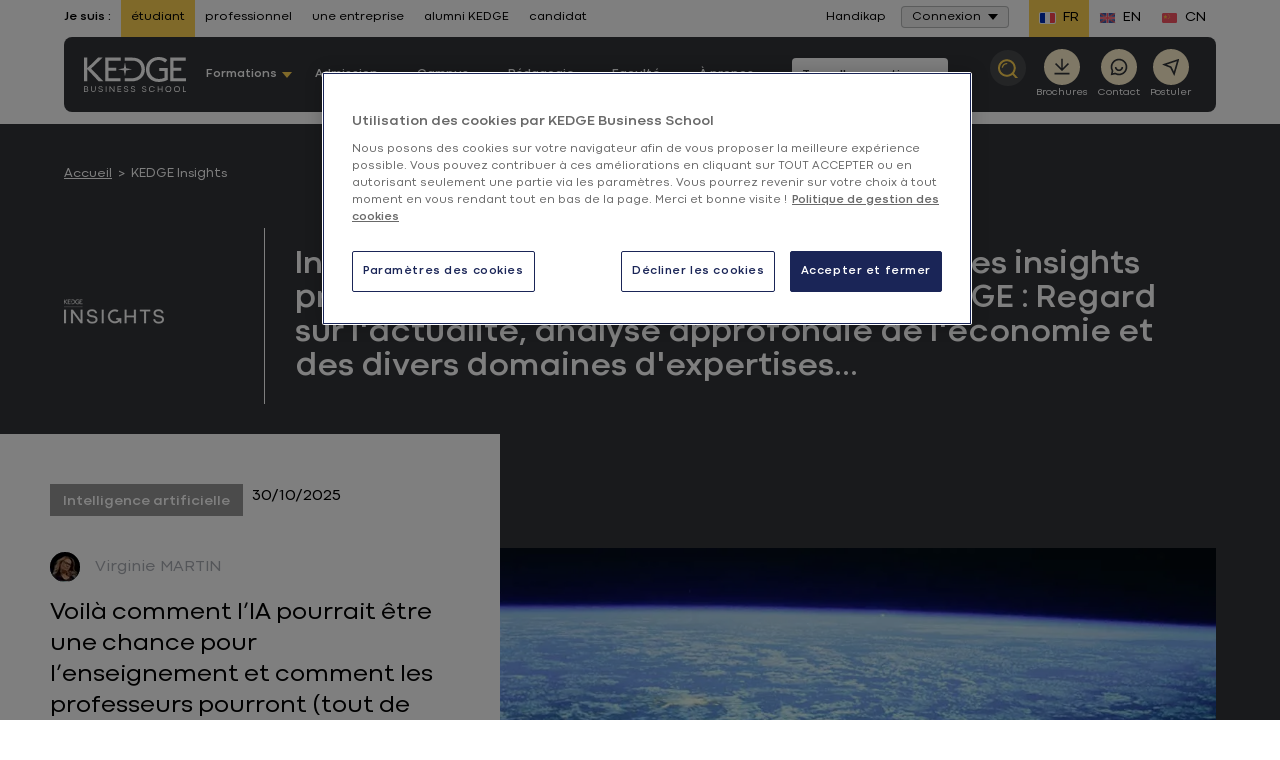

--- FILE ---
content_type: text/html; charset=UTF-8
request_url: https://kedge.edu/insights?page=5
body_size: 33889
content:

<!DOCTYPE html>
<html lang="fr" class="no-js">
<head>
    <meta http-equiv="content-type" content="text/html; charset=utf-8">
<meta name="viewport" content="width=device-width, initial-scale=0.86, maximum-scale=0.86">
                                <title>Kedge Insights  : regards sur le monde et l&#039;actualité - KEDGE - Page 5</title>
                                        <meta name="description" content="Informez-vous et partagez les insights produits par les communautés de KEDGE. Regards sur l&#039;actualité, analyses approfondies sur des sujets économiques etc.">

                                                            
    <link rel="preload" href="/bundles/kedgecore/fonts/400.woff2" as="font" type="font/woff2" crossorigin>
    <link rel="preload" href="/bundles/kedgecore/fonts/700.woff2" as="font" type="font/woff2" crossorigin>

    <meta name="robots" content="index, follow"/>                                     <script type="text/javascript">
    document.documentElement.className = document.documentElement.className.replace("no-js","js"); // We fastly need to know if js allowed
</script>


    <link href="/bundles/kedgecore/css/styles.css?202601121305" rel="preload" as="style" />
    <link href="/bundles/kedgecore/css/styles_header_v2.css?202601121305" rel="preload" as="style" />

            <link href="/bundles/kedgecore/css/styles_header_v3.css?202601121305" rel="preload" as="style" />
    
<link href="/bundles/kedgecore/css/themes/bleu-fonce_jaune.css?202601121305" rel="preload" as="style" />

    <link href="/bundles/kedgecore/css/styles.css?202601121305" type="text/css" media="all" rel="stylesheet" />
    <link href="/bundles/kedgecore/css/styles_header_v2.css?202601121305" type="text/css" media="all" rel="stylesheet" />

            <link href="/bundles/kedgecore/css/styles_header_v3.css?202601121305" type="text/css" media="all" rel="stylesheet" />
    


<link href="/bundles/kedgecore/css/themes/bleu-fonce_jaune.css?202601121305" type="text/css" media="all" rel="stylesheet" />
        <link rel="canonical" href="https://kedge.edu/insights?page=5" />
<link rel="apple-touch-icon" sizes="180x180" href="/bundles/kedgecore/images/favicon/apple-touch-icon.png">
<link rel="icon" type="image/png" href="/bundles/kedgecore/images/favicon/favicon-32x32.png" sizes="32x32">
<link rel="icon" type="image/png" href="/bundles/kedgecore/images/favicon/favicon-16x16.png" sizes="16x16">
<link rel="manifest" href="/bundles/kedgecore/images/favicon/manifest.json">
<link rel="mask-icon" href="/bundles/kedgecore/images/favicon/safari-pinned-tab.svg" color="#5bbad5">
<link rel="shortcut icon" href="/bundles/kedgecore/images/favicon/favicon.ico">
<meta name="msapplication-config" content="/bundles/kedgecore/images/favicon/browserconfig.xml">
                                <meta property="og:title" content="Kedge Insights  : regards sur le monde et l&#039;actualité - KEDGE - Page 5 "/>
            

                            <meta property="og:description" content="Informez-vous et partagez les insights produits par les communautés de KEDGE. Regards sur l&#039;actualité, analyses approfondies sur des sujets économiques etc."/>
<meta property="og:url" content="https://kedge.edu/insights?page=5"/>
<meta property="og:locale" content="fr_FR"/>
<meta property="og:type" content="Website"/>



            <meta property="og:image" content="https://kedge.edu/bundles/kedgecore/images/kbs-logo.png"/>
<meta property="og:image:secure_url" content="https://kedge.edu/bundles/kedgecore/images/kbs-logo.png"/>
<meta property="og:image:type" content="image/jpeg"/>
<meta property="og:image:width" content="195"/>
<meta property="og:image:height" content="64"/>                <!-- Anti-flicker snippet (recommended)  -->
            <link rel="preconnect" href="https://media.kedge.edu/">
    <script async defer src="https://media.kedge.edu/?v1&anticipation=0.5"></script>

                                        <link rel="prev" href="https://kedge.edu/insights?page=4" />
                <link rel="next" href="https://kedge.edu/insights?page=6" />
                <script type="text/javascript">
        // Duration in milliseconds to wait while the Kameleoon application file is loaded
        var kameleoonLoadingTimeout = 1000;

        window.kameleoonQueue = window.kameleoonQueue || [];
        window.kameleoonStartLoadTime = new Date().getTime();
        if (! document.getElementById("kameleoonLoadingStyleSheet") && ! window.kameleoonDisplayPageTimeOut)
        {
            var kameleoonS = document.getElementsByTagName("script")[0];
            var kameleoonCc = "* { visibility: hidden !important; background-image: none !important; }";
            var kameleoonStn = document.createElement("style");
            kameleoonStn.type = "text/css";
            kameleoonStn.id = "kameleoonLoadingStyleSheet";
            if (kameleoonStn.styleSheet)
            {
                kameleoonStn.styleSheet.cssText = kameleoonCc;
            }
            else
            {
                kameleoonStn.appendChild(document.createTextNode(kameleoonCc));
            }
            kameleoonS.parentNode.insertBefore(kameleoonStn, kameleoonS);
            window.kameleoonDisplayPage = function(fromEngine)
            {
                if (!fromEngine)
                {
                    window.kameleoonTimeout = true;
                }
                if (kameleoonStn.parentNode)
                {
                    kameleoonStn.parentNode.removeChild(kameleoonStn);
                }
            };
            window.kameleoonDisplayPageTimeOut = window.setTimeout(window.kameleoonDisplayPage, kameleoonLoadingTimeout);
        }
    </script>
    <script type="text/javascript">
        // Change the value of this URL to point to your own URL, where the iFrame is hosted
        window.kameleoonIframeURL = "https://kedge.edu/static/iframe_kameleoon.html";
        window.kameleoonLightIframe = false;
        var kameleoonIframeOriginElement = document.createElement("a");
        kameleoonIframeOriginElement.href = kameleoonIframeURL;
        window.kameleoonIframeOrigin = kameleoonIframeOriginElement.origin || (kameleoonIframeOriginElement.protocol + "//" + kameleoonIframeOriginElement.hostname);
        if (location.href.indexOf(window.kameleoonIframeOrigin) != 0)
        {
            window.kameleoonLightIframe = true;
            var kameleoonProcessMessageEvent = function(event)
            {
                if (window.kameleoonIframeOrigin === event.origin && event.data.slice && event.data.slice(0,9) === "Kameleoon")
                {
                    window.removeEventListener("message", kameleoonProcessMessageEvent);
                    window.kameleoonExternalIFrameLoaded = true;
                    if (window.Kameleoon)
                    {
                        eval(event.data);
                        Kameleoon.Analyst.load();
                    }
                    else
                    {
                        window.kameleoonExternalIFrameLoadedData = event.data;
                    }
                }
            };
            if (window.addEventListener)
            {
                window.addEventListener("message", kameleoonProcessMessageEvent, false);
            }
            var iframeNode = document.createElement("iframe");
            iframeNode.src = kameleoonIframeURL;
            iframeNode.id = "kameleoonExternalIframe";
            iframeNode.style = "float: left !important; opacity: 0.0 !important; width: 0px !important; height: 0px !important;";
            document.head.appendChild(iframeNode);
        }
    </script>
    <script type="text/javascript" src="//1fnliwpzvc.kameleoon.eu/kameleoon.js" async="true"></script>
                                            <script>
                dataLayer = [{"legacy":{"site":"kedge_ww","namePage":"KEDGE Insights - insights","groupPage":"insight_group","language":"fre-FR","template":"list_insights"},"event":"dataLayer_ready","site":"generique","page_group":"insight_group","header_version":"2","page_template":"list_insights","language":"fre-FR","environnement":"prod","site_type":"commercial","resultsSearch":520}];
            </script>
                        <script>(function(w,d,s,l,i){w[l]=w[l]||[];w[l].push({'gtm.start': new Date().getTime(),event:'gtm.js'});var f=d.getElementsByTagName(s)[0], j=d.createElement(s),dl=l!='dataLayer'?'&l='+l:'';j.async=true;j.src= 'https://kedgeserver.kedge.edu/rnjyglqqx1lu67k.js?aw='+i.replace(/^GTM-/, '')+dl;f.parentNode.insertBefore(j,f); })(window,document,'script','dataLayer','GTM-PZPP4FM');</script>
    </head>
        <body class="bleu-fonce_jaune menu_v2 menu_v3 isEtudiant  listes-insight europe">
                        <noscript>
        <iframe src="https://www.googletagmanager.com/ns.html?id=GTM-PZPP4FM"
                height="0" width="0" style="display:none;visibility:hidden"></iframe>
    </noscript>
    <div style="display: none">menu_v2
        <svg xmlns="http://www.w3.org/2000/svg" xmlns:xlink="http://www.w3.org/1999/xlink" width="0" height="0" style="position:absolute">
	
		<symbol id="symbol-access" viewBox="0 0 20 20">
			<path d="M9.987 0C15.507 0 20 4.492 20 10.014 20 15.52 15.508 20 9.987 20 4.48 20 0 15.52 0 10.014 0 4.492 4.48 0 9.987 0zm0 2.37c-4.14 0-7.382 3.358-7.382 7.644 0 4.27 3.242 7.616 7.382 7.616 4.154 0 7.408-3.345 7.408-7.616 0-4.286-3.254-7.644-7.408-7.644zm-.01 3.373c1.295 0 2.346 1.07 2.346 2.387a2.374 2.374 0 0 1-1.712 2.288l1.762 3.649H7.581l1.762-3.649A2.373 2.373 0 0 1 7.631 8.13c0-1.318 1.05-2.387 2.346-2.387z" fill-rule="evenodd"></path>
		</symbol>
	
		<symbol id="symbol-arrow" viewBox="0 0 10 6">
			<path d="M5 6l5-6H0z" fill-rule="evenodd"></path>
		</symbol>
	
		<symbol id="symbol-arrow-left" viewBox="0 0 20 15">
			<path d="M.437 6.495L6.504.425a1.45 1.45 0 1 1 2.05 2.05l-3.586 3.6h13.26a1.45 1.45 0 1 1 0 2.9H4.971l3.585 3.584a1.457 1.457 0 1 1-2.072 2.05L.436 8.562A1.477 1.477 0 0 1 0 7.531a1.383 1.383 0 0 1 .437-1.036z"></path>
		</symbol>
	
		<symbol id="symbol-arrow-right" viewBox="0 0 18 14">
			<path d="M17.6 5.942L12.05.388a1.326 1.326 0 0 0-1.874 1.875l3.28 3.293H1.325a1.326 1.326 0 1 0 0 2.653h12.126l-3.28 3.28a1.333 1.333 0 1 0 1.896 1.874l5.533-5.53c.252-.25.395-.589.399-.944a1.265 1.265 0 0 0-.4-.947z"></path>
		</symbol>
	
		<symbol id="symbol-burger" viewBox="0 0 20 17">
			<path d="M20 3.4H0V0h20v3.4zm0 3.4H0v3.4h20V6.8zm0 6.8H0V17h20v-3.4z"></path>
		</symbol>
	
		<symbol id="symbol-campus" viewBox="0 0 16 22">
			<path d="M8 .597c4.055 0 7.413 3.015 7.413 6.81a6.315 6.315 0 0 1-.833 3.136l-.044.079-.059.103a89432.145 89432.145 0 0 1-5.367 9.083L8 21.688l-1.11-1.88-5.419-9.175-.05-.088a6.317 6.317 0 0 1-.834-3.138C.587 3.612 3.945.597 8 .597zm0 2.632c-2.691 0-4.823 1.914-4.823 4.178 0 .64.163 1.249.49 1.827l.037.067L8 16.574l1.573-2.663 2.674-4.524.041-.073.046-.081a3.653 3.653 0 0 0 .489-1.826c0-2.264-2.132-4.178-4.823-4.178zm0 2.51c1.3 0 2.353 1.07 2.353 2.391S9.299 10.522 8 10.522c-1.3 0-2.353-1.07-2.353-2.392 0-1.32 1.054-2.39 2.353-2.39z" fill-rule="evenodd"></path>
		</symbol>
	
		<symbol id="symbol-check" viewBox="1097.274 325.5 22.452 22">
			<path fill-rule="evenodd" d="M1097.274 338.274l2.158-1.78 5.308 6.44 12.724-17.434 2.262 1.645-14.866 20.355-7.586-9.226z"></path>
		</symbol>
	
		<symbol id="symbol-chevron" viewBox="0 0 13 8">
			<path d="M5.9 7.5L.7 2.2C.4 1.9.4 1.4.7 1c.3-.3.9-.3 1.2 0l4.6 4.7L11.1 1c.3-.3.9-.3 1.2 0 .3.3.3.9 0 1.2L7.1 7.5c-.2.2-.4.3-.6.3-.2 0-.4-.1-.6-.3z"></path>
		</symbol>
	
		<symbol id="symbol-close" viewBox="0 0 12 12">
			<path d="M7.1 6l4.7-4.7c.3-.3.3-.8 0-1.1-.3-.3-.8-.3-1.1 0L6 4.9 1.3.2C1-.1.5-.1.2.2c-.3.3-.3.8 0 1.1L4.9 6 .2 10.7c-.3.3-.3.8 0 1.1.2.1.4.2.6.2.2 0 .4-.1.5-.2L6 7.1l4.7 4.7c.1.1.3.2.5.2s.4-.1.5-.2c.3-.3.3-.8 0-1.1L7.1 6z"></path>
		</symbol>
	
		<symbol id="symbol-contact" viewBox="0 0 20.533 22">
			<path fill-rule="evenodd" d="M20.533 20.323L18.846 22l-5.83-2.387c-.98.312-2 .469-3.008.469-4.255 0-8.07-2.729-9.46-6.78C-1.255 8.073 1.54 2.346 6.76.54a10.043 10.043 0 0 1 12.738 6.225c1.007 2.942.68 5.884-.993 8.74l2.028 4.818zm-10.482-2.885c1.206-.014 2.014-.256 3.035-.696l3.844 1.72-1.347-3.411c1.688-2.289 2.27-4.875 1.419-7.419-1.036-3.07-3.901-4.988-6.98-4.988a7.43 7.43 0 0 0-2.397.398c-3.858 1.336-5.9 5.542-4.581 9.408a7.397 7.397 0 0 0 7.007 4.988"></path>
		</symbol>
	
		<symbol id="symbol-contact-icon-header-cta" viewBox="0 0 380 380">
			<path d="M344 0H36a35.013 35.013 0 0 0-24.75 10.25A35.014 35.014 0 0 0 1 35v308a35.013 35.013 0 0 0 10.25 24.75A35.014 35.014 0 0 0 36 378h308a35.013 35.013 0 0 0 24.75-10.25A35.014 35.014 0 0 0 379 343V35a35.013 35.013 0 0 0-10.25-24.75A35.014 35.014 0 0 0 344 0zM190 63a62.992 62.992 0 0 1 44.547 18.453C246.363 93.265 253 109.293 253 126s-6.637 32.734-18.453 44.547C222.735 182.363 206.707 189 190 189s-32.734-6.637-44.547-18.453C133.637 158.735 127 142.707 127 126s6.637-32.734 18.453-44.547A62.992 62.992 0 0 1 190 63zm126 238a39.59 39.59 0 0 1-3.219 14h-245A39.539 39.539 0 0 1 64 301v-1.54c0-37.8 56.422-68.46 126-68.46s126 30.66 126 68.46V301z" fill-rule="evenodd"></path>
		</symbol>
	
		<symbol id="symbol-crown" viewBox="0 0 18 15">
			<path fill-rule="evenodd" d="M14.745 7.531a2.173 2.173 0 0 0 1.493-.975 2.112 2.112 0 0 0 .254-1.741A2.16 2.16 0 0 0 15 5.78a2.136 2.136 0 0 0-.255 1.751zm1.24 1.511c-1.06 0-1.971.766-2.151 1.794.201.062.413.094.614.094 1.06 0 1.97-.755 2.15-1.794a2.085 2.085 0 0 0-.614-.094zm-1.378-6.619a2.167 2.167 0 0 0-1.26-1.248 2.135 2.135 0 0 0-.107 1.762 2.137 2.137 0 0 0 1.261 1.249 2.133 2.133 0 0 0 .106-1.763zm-2.33 11.539a2.2 2.2 0 0 0 1.769-.881 2.194 2.194 0 0 0-3.252.294c.402.377.932.587 1.482.587zm2.828-1.26l.201.263-.148.294a3.23 3.23 0 0 1-2.87 1.73 3.233 3.233 0 0 1-2.554-1.237l-.2-.263.147-.293a3.206 3.206 0 0 1 3.072-1.72v-.294A3.197 3.197 0 0 1 14.13 8.59h-.074l-.138-.294a3.178 3.178 0 0 1 .202-3.073c.01-.021.032-.042.042-.063a3.157 3.157 0 0 1-1.896-1.846 3.19 3.19 0 0 1 .423-3.053L12.891 0l.328.063a3.18 3.18 0 0 1 2.362 1.993c.244.619.276 1.28.117 1.898.36-.136.752-.21 1.144-.21h.339l.138.305c.466.997.391 2.14-.202 3.063-.233.367-.53.671-.879.912.392.032.773.126 1.144.294l.296.147v.325a3.224 3.224 0 0 1-3.23 3.179c-.053 0-.116-.011-.18-.011.318.2.604.44.837.745zm-9.671 1.26a2.16 2.16 0 0 0 1.44-.546 2.206 2.206 0 0 0-1.79-.923c-.53 0-1.049.189-1.44.545.402.577 1.07.924 1.79.924zM3.167 4.186a2.155 2.155 0 0 0 1.271-1.249 2.136 2.136 0 0 0-.106-1.762 2.167 2.167 0 0 0-1.26 1.248 2.134 2.134 0 0 0 .095 1.763zM1.44 6.556c.34.524.88.881 1.494.975a2.161 2.161 0 0 0-1.748-2.717 2.111 2.111 0 0 0 .254 1.742zm.255 2.486c-.202 0-.413.031-.615.094a2.174 2.174 0 0 0 2.14 1.794c.212 0 .413-.032.625-.094a2.186 2.186 0 0 0-2.15-1.794zM.36 4.049l.138-.304h.339c.392 0 .773.073 1.133.21a3.239 3.239 0 0 1 .117-1.9A3.215 3.215 0 0 1 4.459.064L4.788 0l.201.262a3.19 3.19 0 0 1 .424 3.053A3.184 3.184 0 0 1 3.516 5.16c.011.02.032.042.043.063.593.923.667 2.077.201 3.073l-.148.294h-.064a3.187 3.187 0 0 1 1.367 2.59l.01.284h.212c1.218 0 2.33.724 2.86 1.804l.138.294-.212.262A3.24 3.24 0 0 1 5.433 15a3.224 3.224 0 0 1-2.912-1.815l-.149-.294.212-.262c.223-.273.487-.493.784-.671-.053 0-.095.01-.148.01A3.221 3.221 0 0 1 0 8.79v-.325l.296-.147c.371-.168.753-.273 1.144-.304a2.99 2.99 0 0 1-.879-.902A3.13 3.13 0 0 1 .36 4.049z" clip-rule="evenodd"></path>
		</symbol>
	
		<symbol id="symbol-diplome" viewBox="0 0 26 22">
			<path d="M5.01 9.091L.43 6.852 12.864.775h.219l12.49 6.077-1.785.869v6.607c.844.433 1.402 1.407 1.402 2.496 0 1.09-.558 2.064-1.402 2.497v1.885h-1.903v-1.885c-.844-.433-1.402-1.408-1.402-2.497s.558-2.063 1.402-2.496V8.647l-.902.439v5.054l-7.901 3.802h-.218l-7.852-3.803V9.09zm17.826 8.31c.238 0 .45-.251.45-.577 0-.326-.212-.576-.45-.576-.239 0-.452.25-.452.576 0 .326.213.577.452.577zm-3.756-7.39l-5.998 2.919h-.22l-5.95-2.909v2.696l6.062 2.937 6.106-2.938V10.01zm1.674-3.159l-7.78-3.785L5.23 6.852l7.744 3.786 7.78-3.786zm-8.732-1.076h1.902V7.93h-1.902V5.776z" fill-rule="evenodd"></path>
		</symbol>
	
		<symbol id="symbol-download" viewBox="0 0 15 15">
			<path d="M8.3 0H6.6v8.2L5.2 6.7 4.1 7.9l3.3 3.4 1.2-1.1 2.2-2.3-1.2-1.2-1.3 1.5z"></path><path d="M.5 15v-4.1h1.6v2.5h10.8v-2.5h1.6V15H.5z"></path>
		</symbol>
	
		<symbol id="symbol-download-picture" viewBox="0 0 19 18">
			<path d="M14.5 13.55v4h2v-4h2l-3-3-3 3h2zm-6-13c-2.2 0-4 1.8-4 4s1.8 4 4 4 4-1.8 4-4-1.8-4-4-4zm0 10c-4.4 0-8 1.8-8 4v2H10c-.3-.8-.5-1.6-.5-2.5 0-1.2.3-2.3.9-3.4-.6 0-1.2-.1-1.9-.1z"></path>
		</symbol>
	
		<symbol id="symbol-duration" viewBox="0 0 20 20">
			<path fill-rule="evenodd" d="M0 2.75h2.511C2.875 5.23 4.31 8.154 7.137 10c-2.827 1.846-4.262 4.77-4.626 7.25H0v2.5h20v-2.5h-2.66c-.558-2.317-1.704-5.343-4.52-7.25 2.816-1.907 3.962-4.933 4.52-7.25H20V.25H0v2.5zm14.759 0H5.045C5.473 4.922 7 7.504 9.999 8.671c2.86-1.125 4.112-3.59 4.76-5.921zm-4.76 8.579C7 12.496 5.473 15.078 5.045 17.25h9.714c-.648-2.332-1.9-4.796-4.76-5.921z" clip-rule="evenodd"></path>
		</symbol>
	
		<symbol id="symbol-email" viewBox="0 0 24 24">
			<path d="M3 3h18a1 1 0 0 1 1 1v16a1 1 0 0 1-1 1H3a1 1 0 0 1-1-1V4a1 1 0 0 1 1-1zm17 4.238l-7.928 7.1L4 7.216V19h16V7.238zM4.511 5l7.55 6.662L19.502 5H4.511z"></path>
		</symbol>
	
		<symbol id="symbol-external_link" viewBox="0 0 14 11">
			<g fill-rule="evenodd"><path d="M10.742 6.409h-.5a.254.254 0 0 0-.179.064.212.212 0 0 0-.07.164v2.284c0 .314-.123.583-.367.807a1.262 1.262 0 0 1-.882.335H2.248c-.343 0-.637-.112-.882-.335A1.055 1.055 0 0 1 1 8.92V2.983c0-.314.122-.583.367-.807.245-.223.539-.335.882-.335h5.496a.256.256 0 0 0 .18-.064.213.213 0 0 0 .07-.165v-.456a.212.212 0 0 0-.07-.165.256.256 0 0 0-.18-.064H2.248C1.63.927 1.1 1.128.66 1.53.22 1.932 0 2.417 0 2.983V8.92c0 .567.22 1.05.66 1.453.44.402.97.603 1.588.603h6.496c.619 0 1.149-.201 1.588-.603.44-.402.66-.886.66-1.453V6.637a.212.212 0 0 0-.07-.164.255.255 0 0 0-.18-.064z"></path><path d="M13.841.15a.504.504 0 0 0-.351-.136H9.493a.503.503 0 0 0-.351.135.421.421 0 0 0 0 .643l1.374 1.256-5.09 4.654a.217.217 0 0 0-.078.164c0 .062.026.116.078.164l.89.814a.258.258 0 0 0 .18.07.258.258 0 0 0 .179-.07l5.09-4.654 1.374 1.256c.099.09.216.136.351.136a.504.504 0 0 0 .351-.136.421.421 0 0 0 .149-.321V.47c0-.123-.05-.23-.149-.32z"></path></g>
		</symbol>
	
		<symbol id="symbol-eye" viewBox="0 0 512 299">
			<path d="M505.8 157.5C457.8 241.7 362.2 294 256.5 294S55.2 241.7 7.2 157.5c-2.9-5-2.9-10.9 0-15.9C55.2 57.3 150.8 5 256.5 5s201.3 52.3 249.3 136.5c2.9 5.1 2.9 10.9 0 16zm-144.5-8.4c0-58.9-46.9-106.7-104.8-106.7S151.7 90.2 151.7 149.1s46.9 106.7 104.8 106.7c57.8-.1 104.7-47.8 104.8-106.7z"></path>
		</symbol>
	
		<symbol id="symbol-facebook" viewBox="0 0 13 25">
			<path d="M8.9 4.5c.6 0 1.5.1 2.1.3.2 0 .3 0 .5-.1.1-.1.2-.3.3-.4l.4-3.1c0-.3-.1-.6-.4-.7C10.6.2 9.4 0 8.1 0 4.4 0 2.5 1.8 2.5 5.5v1.6H.6c-.3.1-.6.3-.6.7V11c0 .3.3.6.6.6h1.9v12.1c0 .3.3.6.6.6h4c.3 0 .6-.3.6-.6V11.5h3.2c.3 0 .6-.3.6-.6l.2-3.2c0-.2 0-.3-.2-.5-.1-.1-.3-.2-.4-.2H7.7V5.8c0-1.1.1-1.3 1.2-1.3z"></path>
		</symbol>
	
		<symbol id="symbol-faq-icon-header-cta" viewBox="0 0 490 530">
			<path d="M423.87 0H66.13C29.927 0 .446 29.68.446 66.211v272.16c0 36.5 29.48 66.211 65.684 66.211h33.766v106.01c0 6.555 3.887 12.52 9.914 15.121 2.11.89 4.348 1.352 6.555 1.352 4.117 0 8.168-1.547 11.266-4.48l125.57-118h170.67c36.203 0 65.684-29.716 65.684-66.212l.004-272.16c0-36.53-29.48-66.215-65.684-66.215zM244.64 334.36c-10.938 0-19.766-8.86-19.766-19.766 0-10.902 8.828-19.766 19.766-19.766 10.902 0 19.766 8.86 19.766 19.766 0 10.902-8.86 19.766-19.766 19.766zm35.973-117.54c-11.43 6.39-18.512 18.578-18.512 31.82v5.7c0 9.089-7.379 16.468-16.469 16.468s-16.469-7.379-16.469-16.469v-5.699c0-25.133 13.539-48.359 35.379-60.578 14.164-7.938 22.566-23.289 21.871-40.121-.89-22.402-18.352-40.617-39.797-41.441-11.004-.46-21.543 3.59-29.648 11.398-8.5 8.168-13.406 19.832-13.406 31.922 0 9.09-7.379 16.469-16.469 16.469s-16.469-7.379-16.469-16.469c0-21.016 8.566-41.309 23.52-55.672 14.625-14.066 33.699-21.379 53.793-20.59 38.477 1.516 69.836 33.633 71.418 73.098 1.148 29.25-13.676 56.133-38.742 70.164z" fill-rule="evenodd"></path>
		</symbol>
	
		<symbol id="symbol-format" viewBox="0 0 1000 1000">
			<path d="M500 0C223.8 0 0 223.8 0 500s223.8 500 500 500 500-223.8 500-500S776.2 0 500 0zm0 894.6c-218.2 0-395-176.8-395-395s176.8-395 395-395 395 177 395 395-176.8 395-395 395z"></path><path d="M443.6 519l-57.8-59c-34.2-35.2-90.2-35.2-124.8-.4-34.6 34.8-34.6 91.6-.4 126.6l57.6 59 64.2 65.2c33.4 34.2 87.6 34.2 121.4.4L568 646l224-226.2c34.6-34.8 34.6-91.6.4-126.6-34.2-35.2-90.2-35.2-124.8-.4L443.6 519z"></path>
		</symbol>
	
		<symbol id="symbol-head" viewBox="-101 52 22.14 22">
			<path fill-rule="evenodd" d="M-101 63.015C-101 56.934-96.035 52-89.938 52c6.098 0 11.078 4.934 11.078 11.015C-78.86 69.066-83.84 74-89.938 74-96.035 74-101 69.066-101 63.015m2.886 0c0 4.701 3.584 8.378 8.176 8.378 4.592 0 8.192-3.677 8.192-8.378 0-4.716-3.6-8.408-8.192-8.408-4.592 0-8.176 3.692-8.176 8.408m5.197 1.381c.822 1.07 1.878 1.676 2.995 1.676 1.117 0 2.187-.605 2.994-1.676l1.567 1.195c-1.21 1.567-2.824 2.436-4.561 2.436-1.738 0-3.351-.869-4.562-2.436l1.567-1.195z"></path>
		</symbol>
	
		<symbol id="symbol-instagram" viewBox="0 0 24 24">
			<path d="M12.001 9a3 3 0 1 0 0 6 3 3 0 0 0 0-6zm0-2a5 5 0 1 1 0 10 5 5 0 0 1 0-10zm6.5-.25a1.25 1.25 0 0 1-2.5 0 1.25 1.25 0 0 1 2.5 0zM12.001 4c-2.474 0-2.878.007-4.029.058-.784.037-1.31.142-1.798.332a2.886 2.886 0 0 0-1.08.703 2.89 2.89 0 0 0-.704 1.08c-.19.49-.295 1.015-.331 1.798C4.007 9.075 4 9.461 4 12c0 2.475.007 2.878.058 4.029.037.783.142 1.31.331 1.797.17.435.37.748.702 1.08.337.336.65.537 1.08.703.494.191 1.02.297 1.8.333C9.075 19.994 9.461 20 12 20c2.475 0 2.878-.007 4.029-.058.782-.037 1.308-.142 1.797-.331a2.91 2.91 0 0 0 1.08-.703c.337-.336.538-.649.704-1.08.19-.492.296-1.018.332-1.8.052-1.103.058-1.49.058-4.028 0-2.474-.007-2.878-.058-4.029-.037-.782-.143-1.31-.332-1.798a2.912 2.912 0 0 0-.703-1.08 2.884 2.884 0 0 0-1.08-.704c-.49-.19-1.016-.295-1.798-.331C14.926 4.006 14.54 4 12 4zm0-2c2.717 0 3.056.01 4.123.06 1.064.05 1.79.217 2.427.465.66.254 1.216.598 1.772 1.153a4.908 4.908 0 0 1 1.153 1.772c.247.637.415 1.363.465 2.428.047 1.066.06 1.405.06 4.122 0 2.717-.01 3.056-.06 4.122-.05 1.065-.218 1.79-.465 2.428a4.884 4.884 0 0 1-1.153 1.772 4.915 4.915 0 0 1-1.772 1.153c-.637.247-1.363.415-2.427.465-1.067.047-1.406.06-4.123.06-2.717 0-3.056-.01-4.123-.06-1.064-.05-1.789-.218-2.427-.465a4.89 4.89 0 0 1-1.772-1.153 4.905 4.905 0 0 1-1.153-1.772c-.248-.637-.415-1.363-.465-2.428-.048-1.066-.06-1.405-.06-4.122 0-2.717.01-3.056.06-4.122.05-1.066.217-1.79.465-2.428a4.88 4.88 0 0 1 1.153-1.772 4.897 4.897 0 0 1 1.772-1.153c.637-.248 1.362-.415 2.427-.465C8.945 2.013 9.284 2 12.001 2z"></path>
		</symbol>
	
		<symbol id="symbol-langue" viewBox="0 0 16 20">
			<path d="M16 0v10.74l-7.862 1-5.091-.626V20H0V0l8.02 1L16 0zm-2.338 2.514l-5.524.708-5.091-.514V8.78l5.04.739 5.575-.745v-6.26z" fill-rule="evenodd"></path>
		</symbol>
	
		<symbol id="symbol-linkedin" viewBox="0 0 14 14">
			<path d="M3.2 14h-3V4.6h3V14zM1.7 3.3C.7 3.3 0 2.5 0 1.6 0 .7.7 0 1.7 0s1.7.7 1.7 1.6c0 .9-.7 1.7-1.7 1.7zM14 14h-3V8.9c0-1.3-.4-2.1-1.5-2.1-.9 0-1.3.6-1.6 1.2 0 .2-.1.4-.1.7V14h-3V4.6h3v1.3c.4-.6 1.2-1.6 2.7-1.6 2 0 3.5 1.3 3.5 4.3V14z"></path>
		</symbol>
	
		<symbol id="symbol-magnifier" viewBox="0 0 16 16">
			<path d="M.017 6.511c.27-3.848 3.66-6.754 7.56-6.495 3.898.267 6.849 3.614 6.579 7.462a6.895 6.895 0 0 1-1.434 3.76L16 14.953 14.782 16l-3.188-3.615a7.082 7.082 0 0 1-4.998 1.589C2.698 13.707-.253 10.359.017 6.51zm7.066-4.918c-2.846 0-5.255 2.183-5.455 5.029-.208 2.97 2.07 5.556 5.08 5.762a5.47 5.47 0 0 0 3.97-1.315 5.341 5.341 0 0 0 1.866-3.7c.21-2.972-2.07-5.557-5.08-5.763a5.634 5.634 0 0 0-.38-.013zm.053 1.353l.234.01-.07 1.003a3.09 3.09 0 0 0-2.237.74 3.009 3.009 0 0 0-1.051 2.085l-1.018-.069a4.004 4.004 0 0 1 1.4-2.774 4.112 4.112 0 0 1 2.976-.986z" fill-rule="evenodd"></path>
		</symbol>
	
		<symbol id="symbol-mail" viewBox="0 0 14 18">
			<path d="M15.8 0H2.1C1 0 0 .9 0 2.1v9.7c0 1.2 1 2.1 2.1 2.1h13.7c1.2 0 2.1-.9 2.1-2.1V2.1C18 .9 17 0 15.8 0zm0 12.1H2.1c-.2 0-.3-.1-.3-.2V3.4L8 8.7c.1.1.3.2.5.2h1c.2 0 .3-.1.5-.2l6.2-5.3v8.5c0 .1-.2.2-.4.2zM9 7L3 1.8h12L9 7z"></path>
		</symbol>
	
		<symbol id="symbol-message" viewBox="0 0 20 20">
			<path d="M3.763 14H18V2H2v13.385L3.763 14zm.692 2L0 19.5V1a1 1 0 0 1 1-1h18a1 1 0 0 1 1 1v14a1 1 0 0 1-1 1H4.455z"></path>
		</symbol>
	
		<symbol id="symbol-phone" viewBox="0 0 24 24">
			<path d="M9.366 10.682a10.556 10.556 0 0 0 3.952 3.952l.884-1.238a1 1 0 0 1 1.294-.296 11.421 11.421 0 0 0 4.583 1.364 1 1 0 0 1 .921.997v4.462a1 1 0 0 1-.898.995A15.51 15.51 0 0 1 18.5 21C9.94 21 3 14.06 3 5.5c0-.538.027-1.072.082-1.602A1 1 0 0 1 4.077 3h4.462a1 1 0 0 1 .997.921A11.421 11.421 0 0 0 10.9 8.504a1 1 0 0 1-.296 1.294l-1.238.884zm-2.522-.657l1.9-1.357A13.41 13.41 0 0 1 7.647 5H5.01c-.006.166-.009.333-.009.5C5 12.956 11.044 19 18.5 19c.167 0 .334-.003.5-.01v-2.637a13.41 13.41 0 0 1-3.668-1.097l-1.357 1.9a12.45 12.45 0 0 1-1.588-.75l-.058-.033a12.556 12.556 0 0 1-4.702-4.702l-.033-.058a12.441 12.441 0 0 1-.75-1.588z"></path>
		</symbol>
	
		<symbol id="symbol-pin" viewBox="0 0 14 16">
			<path d="M7 13.917l3.85-3.645c.5-.446.902-1.004 1.177-1.634.276-.63.418-1.316.418-2.01 0-.696-.142-1.382-.418-2.012a4.732 4.732 0 0 0-1.176-1.634A5.727 5.727 0 0 0 7 1.472a5.729 5.729 0 0 0-3.85 1.51 4.736 4.736 0 0 0-1.177 1.634 5.022 5.022 0 0 0-.418 2.011c0 .695.143 1.382.418 2.011.276.63.677 1.188 1.177 1.634L7 13.917zM7 16l-4.95-4.686a6.085 6.085 0 0 1-1.512-2.1A6.458 6.458 0 0 1 0 6.628c0-.894.184-1.776.538-2.586.354-.81.87-1.527 1.513-2.1C3.432.687 5.187 0 7 0c1.813 0 3.568.688 4.95 1.941a6.084 6.084 0 0 1 1.512 2.1A6.45 6.45 0 0 1 14 6.628a6.45 6.45 0 0 1-.538 2.586 6.084 6.084 0 0 1-1.512 2.1L7 16zm0-7.9a1.42 1.42 0 0 0 1.063-.394c.292-.276.47-.664.494-1.079a1.616 1.616 0 0 0-.494-1.078 1.42 1.42 0 0 0-1.062-.395 1.42 1.42 0 0 0-1.063.395 1.616 1.616 0 0 0-.493 1.078c.024.415.201.803.493 1.079A1.42 1.42 0 0 0 7 8.1zm0 1.473a2.84 2.84 0 0 1-2.124-.789 3.232 3.232 0 0 1-.986-2.157c.049-.83.403-1.604.986-2.156a2.84 2.84 0 0 1 2.125-.789 2.84 2.84 0 0 1 2.124.789c.583.552.937 1.327.987 2.156a3.233 3.233 0 0 1-.987 2.157 2.84 2.84 0 0 1-2.124.79z"></path>
		</symbol>
	
		<symbol id="symbol-plan" viewBox="0 0 25 25">
			<path d="M2.5 5.5l7-3 6 3 6.303-2.701a.5.5 0 0 1 .697.46V19.5l-7 3-6-3-6.303 2.701a.5.5 0 0 1-.697-.46V5.5zm14 14.395l4-1.714V5.533l-4 1.714v12.648zm-2-.131V7.236l-4-2v12.528l4 2zm-6-2.011V5.105l-4 1.714v12.648l4-1.714z"></path>
		</symbol>
	
		<symbol id="symbol-postuler" viewBox="0 0 15 15">
			<path d="M14.5 1l-1.3-1-1.9 2.6c-1.1-.8-2.5-1.2-3.9-1.2C3.6 1.4.5 4.5.5 8.2.5 12 3.6 15 7.4 15c3.8 0 6.9-3.1 6.9-6.8 0-1.7-.7-3.3-1.7-4.5L14.5 1zm-2 7.2c0 2.9-2.2 5.2-5.1 5.2-2.9 0-5.1-2.3-5.1-5.2C2.3 5.3 4.5 3 7.4 3c1.1 0 2.1.3 2.9.9L7.5 7.6 5.9 5.4l-1.3 1 2.9 3.9 3.9-5.2c.7.8 1.1 1.9 1.1 3.1z"></path>
		</symbol>
	
		<symbol id="symbol-rank" viewBox="0 0 21 19">
			<path fill-rule="evenodd" d="M18.625 8.36a2.422 2.422 0 0 0 .291-1.997 2.477 2.477 0 0 0-1.713 1.107 2.45 2.45 0 0 0-.291 2.009 2.492 2.492 0 0 0 1.713-1.12zm-2.759 4.909a2.4 2.4 0 0 0 .705.108c1.215 0 2.26-.867 2.467-2.058a2.393 2.393 0 0 0-.705-.107c-1.215 0-2.26.878-2.467 2.057zm-.558-11.081a2.45 2.45 0 0 0-.122 2.021c.256.674.79 1.191 1.446 1.432a2.447 2.447 0 0 0 .122-2.021 2.486 2.486 0 0 0-1.446-1.432zm.802 13.655a2.517 2.517 0 0 0-3.73.337c.462.433 1.07.674 1.7.674.803 0 1.556-.373 2.03-1.01zm1.446-.132l-.17.337a3.705 3.705 0 0 1-3.293 1.985 3.708 3.708 0 0 1-2.928-1.42l-.23-.3.17-.337a3.677 3.677 0 0 1 3.243-1.985c.097 0 .194 0 .28.011v-.336c.012-1.203.607-2.286 1.579-2.972h-.085l-.158-.337a3.645 3.645 0 0 1 .23-3.525c.013-.024.037-.048.05-.072a3.621 3.621 0 0 1-2.176-2.117 3.658 3.658 0 0 1 .486-3.502l.231-.3.377.072a3.648 3.648 0 0 1 2.709 2.286c.28.71.316 1.467.134 2.177.413-.156.863-.24 1.312-.24h.389l.158.349a3.622 3.622 0 0 1-.231 3.513c-.267.42-.608.77-1.009 1.046.45.036.887.145 1.313.337l.34.169v.372a3.698 3.698 0 0 1-3.706 3.646c-.06 0-.133-.012-.207-.012.365.229.693.505.96.854l.231.3zm-9.671.517A2.53 2.53 0 0 0 5.83 15.17c-.607 0-1.203.216-1.652.625a2.496 2.496 0 0 0 2.053 1.059 2.48 2.48 0 0 0 1.653-.626zM5.09 4.21a2.45 2.45 0 0 0-.121-2.021c-.668.253-1.19.77-1.446 1.432a2.447 2.447 0 0 0 .11 2.021A2.471 2.471 0 0 0 5.09 4.21zM3.365 9.48a2.454 2.454 0 0 0-.304-2.01 2.479 2.479 0 0 0-1.7-1.106 2.422 2.422 0 0 0 .291 1.997A2.492 2.492 0 0 0 3.365 9.48zm-2.126 1.84a2.493 2.493 0 0 0 2.454 2.058c.243 0 .474-.036.717-.108a2.507 2.507 0 0 0-2.466-2.057c-.231 0-.474.035-.705.107zM.57 5.136h.39c.45 0 .886.084 1.3.24A3.715 3.715 0 0 1 2.393 3.2 3.687 3.687 0 0 1 5.115.913L5.49.84l.231.3a3.658 3.658 0 0 1 .486 3.502A3.652 3.652 0 0 1 4.033 6.76c.012.024.037.048.049.072a3.645 3.645 0 0 1 .231 3.525l-.17.337H4.07a3.656 3.656 0 0 1 1.567 2.972l.012.325h.243c1.397 0 2.673.83 3.28 2.069l.159.337-.244.3a3.716 3.716 0 0 1-2.855 1.348 3.698 3.698 0 0 1-3.34-2.081l-.171-.337.243-.301c.255-.313.559-.565.9-.77-.061 0-.11.012-.17.012A3.695 3.695 0 0 1 0 10.922v-.372l.34-.169a3.941 3.941 0 0 1 1.312-.349A3.428 3.428 0 0 1 .644 8.998c-.693-1.06-.766-2.37-.231-3.513l.158-.35z" clip-rule="evenodd"></path>
		</symbol>
	
		<symbol id="symbol-rentree" viewBox="0 0 21 19">
			<path d="M6.185 0v1.274h7.819V0h1.976v1.274h4.092v17.322H0V1.274h4.21V0h1.975zm11.911 6.403H1.975v10.235h16.121V6.403zm-7.069 5.874v1.975H4.11v-1.976h6.918zm4.952-3.321v1.975H4.11V8.956h11.87zM4.21 3.25H1.975v1.178h16.138V3.25H15.98v.589h-1.976v-.59H6.185v.59H4.21v-.59z" fill-rule="evenodd"></path>
		</symbol>
	
		<symbol id="symbol-rythme" viewBox="0 0 20 20">
			<path d="M20 10.014C20 4.492 15.508 0 9.987 0 4.48 0 0 4.492 0 10.014 0 15.52 4.48 20 9.987 20 15.507 20 20 15.52 20 10.014zm-2.605 0c0 4.27-3.254 7.616-7.408 7.616-4.14 0-7.382-3.345-7.382-7.616 0-4.286 3.242-7.644 7.382-7.644 4.154 0 7.408 3.358 7.408 7.644zm-4.653 3.137h1.514v-1.63L10.87 9.377v-2.95L9.864 5.39 8.726 6.56v4.045l4.016 2.545z" fill-rule="evenodd"></path>
		</symbol>
	
		<symbol id="symbol-small-arrow-right" viewBox="0 0 6 10">
			<path d="M6 5L0 0v10z" fill-rule="evenodd"></path>
		</symbol>
	
		<symbol id="symbol-tarif" viewBox="0 0 20 20">
			<path d="M17.773 12.499l-.062.19c-.112.343-.253.717-.427 1.132a9.009 9.009 0 0 1-.783 1.292 5.783 5.783 0 0 1-1.2 1.276c-.744.628-2.185 1.298-3.994 1.298-1.597 0-2.958-.435-4.16-1.332a6.94 6.94 0 0 1-2.465-3.277h6.843l.634-2.076H4.195a9.875 9.875 0 0 1-.056-1.068c0-.312.02-.632.054-.936h8.436l.666-2.076H4.66c.522-1.374 1.357-2.475 2.485-3.276 1.253-.897 2.614-1.333 4.162-1.333.885 0 1.675.137 2.355.41.721.255 1.322.587 1.741.965.468.4.863.838 1.178 1.308.733 1.02.94 1.695 1.074 2.249l.052.209 2.238-.816-.04-.17c-.294-1.27-.88-2.4-1.793-3.456a8.996 8.996 0 0 0-1.679-1.503C15.098.55 13.248 0 11.358 0c-2.181 0-4.079.633-5.8 1.934C3.921 3.17 2.778 4.848 2.16 6.922H0v2.076h1.778c-.068.66-.076 1.392-.023 2.004H0v2.076h2.13c.566 2.066 1.676 3.743 3.298 4.988C7.101 19.349 9.061 20 11.255 20c1.963 0 3.888-.58 5.282-1.59a9.474 9.474 0 0 0 1.684-1.588c.891-1.108 1.443-2.17 1.736-3.338L20 13.31l-2.227-.812z" fill-rule="evenodd"></path>
		</symbol>
	
		<symbol id="symbol-tiktok" viewBox="0 0 24 24">
			<path d="M16 8.245V15.5a6.5 6.5 0 1 1-5-6.326v3.163a3.5 3.5 0 1 0 2 3.163V2h3a5 5 0 0 0 5 5v3a7.966 7.966 0 0 1-5-1.755z"></path>
		</symbol>
	
		<symbol id="symbol-twitter" viewBox="0 0 24 24">
			<path d="M18.205 2.25h3.308l-7.227 8.26 8.502 11.24H16.13l-5.214-6.817L4.95 21.75H1.64l7.73-8.835L1.215 2.25H8.04l4.713 6.231 5.45-6.231zm-1.161 17.52h1.833L7.045 4.126H5.078L17.044 19.77z"></path>
		</symbol>
	
		<symbol id="symbol-wheelchair" viewBox="0 0 24 24">
			<path d="M7.998 10.341v2.194A4 4 0 1 0 13.463 18h2.193a6 6 0 1 1-7.658-7.66zm4 6.659a3 3 0 0 1-3-3v-4c0-1.044.534-1.964 1.343-2.501a3 3 0 1 1 3.314.003A2.988 2.988 0 0 1 14.998 10v4.999l1.434.001a2 2 0 0 1 1.626.836l.089.135 2.709 4.514-1.715 1.03L16.43 17l-1.433-.001-3 .001zm0-8a1 1 0 0 0-1 1v4a1 1 0 0 0 1 1h.999l.001-5a1 1 0 0 0-1-1zm0-5a1 1 0 1 0 0 2 1 1 0 0 0 0-2z"></path>
		</symbol>
	
		<symbol id="symbol-youtube" viewBox="0 0 23.4 17">
			<path d="M23 14.3c-.3 1.3-1.3 2.3-2.5 2.4-2.9.3-5.9.3-8.8.3s-5.9 0-8.8-.3C1.7 16.6.7 15.6.4 14.3 0 12.4 0 10.4 0 8.5s0-3.9.4-5.8C.7 1.4 1.7.4 2.9.3 5.8 0 8.8 0 11.7 0s5.9 0 8.8.3c1.2.1 2.2 1.1 2.5 2.4.4 1.8.4 3.9.4 5.8s0 3.9-.4 5.8zm-14.3-2c2.5-1.3 5-2.7 7.4-4-2.5-1.4-5-2.7-7.4-4.1v8.1z"></path>
		</symbol>
	
</svg>
    </div>
    <div id="fb-root"></div>
            <div class="body-inner ">

        <div class="access-links">
            <a href="#main" tabindex="1">Aller au contenu</a>
            -
            <a href="#nav" tabindex="2">Aller à la navigation</a>
        </div>

        <header role="banner" class="all-top-infos header_v2 header_v3">
                                                
                            
                                        
                                                <!-- block access_bar if is_header_v2 and is_menu_v3 -->
                                        
    <nav id="topBar" class="top-bar kHeader-top kHeader-second" role="navigation" aria-label="Navigation top">
        <div class="kHeader-top-inner kHdeader-second-inner container">
                            <div class="kH-submenu kH-submenu-profiles in">
                                        
                    <p><strong>Je suis :</strong></p>
                    <ul class="kH-sm-list">
                                                    <li><span>étudiant</span></li>
                                                                            <li>
            <a href="https://formation.kedge.edu/" data-hover="#headerProfilHover_professionnel "  aria-current="false">
                <span class="text">professionnel</span>
            </a>
        </li>
                                <li>
            <a href="https://entreprise.kedge.edu/" data-hover="#headerProfilHover_entreprise"  aria-current="false">
                <span class="text">une entreprise</span>
            </a>
        </li>
                                <li>
            <a href="https://www.kedgebs-alumni.com/fr/diplome/" data-hover="#headerProfilHover_alumni"  aria-current="false">
                <span class="text">alumni KEDGE</span>
            </a>
        </li>
                                <li>
            <a href="https://join.kedge.edu/candidature/s/login/" data-hover="#headerProfilHover_candidat"  aria-current="false">
                <span class="text">candidat</span>
            </a>
        </li>
    
                    </ul>
                </div>
                <div class="scrollbar"></div>
            
                            <div class="kH-nav">
                    <div class="kH-submenu kH-n-submenu kH-submenu-links in">
                        <ul class="kH-sm-list">
                                                                                            <li>
                                                                                                                                                                                                                                                                                                                                    
                                        <a href="https://etudiant.kedge.edu/services-aux-etudiants/preparer-mes-etudes/dispositif-handikap"                                                                                        title="Handikap">
                                                                                        Handikap
                                        </a>
                                    
                                                                    </li>
                                                                                            <li class="button">
                                                                            <button type="button" class="kH-sm-btn" aria-expanded="false">
                                            Connexion
                                            <svg class="symbol symbol-arrow" aria-hidden="true" focusable="false">
                                                <use xlink:href="#symbol-arrow"/>
                                            </svg>
                                        </button>
                                    
                                                                            <div class="kH-submenu kH-n-submenu kH-n-subsubmenu" aria-hidden="true">
                                            <ul class="kH-sm-list">
                                                                                                                                                                                                                                                                                                                                                                                                                                    
                                                    <li>
                                                        <a href="https://campusvirtuel.kedgebs.com/" target="_blank"                                                            class="qcd kH-sm-btn" rel="nofollow"                                                           title="Campus Virtuel : Nouvelle fenêtre">
                                                            Campus Virtuel
                                                        </a>
                                                    </li>
                                                                                                                                                                                                                                                                                                                                                                                                                                    
                                                    <li>
                                                        <a href="https://learn.kedgebs.com/" target="_blank"                                                            class="qcd kH-sm-btn" rel="nofollow"                                                           title="Learn : Nouvelle fenêtre">
                                                            Learn
                                                        </a>
                                                    </li>
                                                                                                                                                                                                                                                                                                                                                                                                                                    
                                                    <li>
                                                        <a href="https://kedgebs.jobteaser.com/fr/recruiter_account/sign_in?back_to_after_login=/fr/recruiter_account/job_offers" target="_blank"                                                            class="qcd kH-sm-btn" rel="nofollow"                                                           title="JobTeaser : Nouvelle fenêtre">
                                                            JobTeaser
                                                        </a>
                                                    </li>
                                                                                                                                                                                                                                                                                                                                                                                                                                    
                                                    <li>
                                                        <a href="https://mydesk.kedgebs.com/s/kedge_fr" target="_blank"                                                            class="qcd kH-sm-btn" rel="nofollow"                                                           title="MyDesk : Nouvelle fenêtre">
                                                            MyDesk
                                                        </a>
                                                    </li>
                                                                                                                                                                                                                                                                                                                                                                                                                                    
                                                    <li>
                                                        <a href="https://join.kedge.edu/" target="_blank"                                                                                                                       title="Candidature JOIN US : Nouvelle fenêtre">
                                                            Candidature JOIN US
                                                        </a>
                                                    </li>
                                                                                                                                                                                                                                                                                                                                                                                                                                    
                                                    <li>
                                                        <a href="https://mewe.kedge.edu/" target="_blank"                                                            class="qcd kH-sm-btn" rel="nofollow"                                                           title="MeWe : Nouvelle fenêtre">
                                                            MeWe
                                                        </a>
                                                    </li>
                                                                                                                                                                                                                                                                                                                                                                                                                                    
                                                    <li>
                                                        <a href="https://www.kedgebs-alumni.com/fr/diplome/" target="_blank"                                                                                                                       title="KEDGE Alumni : Nouvelle fenêtre">
                                                            KEDGE Alumni
                                                        </a>
                                                    </li>
                                                                                                                                                                                                                                                                                                                                                                                                                                    
                                                    <li>
                                                        <a href="http://outlook.kedgebs.com/" target="_blank"                                                            class="qcd kH-sm-btn" rel="nofollow"                                                           title="Webmail : Nouvelle fenêtre">
                                                            Webmail
                                                        </a>
                                                    </li>
                                                                                            </ul>
                                        </div>
                                                                    </li>
                                                    </ul>
                    </div>
                </div>
            
                                                <div class="kH-switcher">
                        <span class="visually-hidden">Changer de langue</span>
                        <div class="kH-submenu kH-n-submenu in">
                            <ul class="kH-sm-list">
                                
                                        
    <li class="active">
                                                                        <a href="" data-level="switcher de langue"
           data-wording-language-switcher="French" hreflang="fr">
            <span class="flag">
                <svg class="flag-item" aria-label="Français" xmlns="http://www.w3.org/2000/svg" width="17" height="12"><g fill="none" fill-rule="evenodd"><rect width="16.995" height="12" x=".005" fill="#FFF" rx="2"/><path fill="#002EBA" d="M2 1h3.983v10H2a1 1 0 0 1-1-1V2a1 1 0 0 1 1-1Z"/><path fill="#FFF" d="M6 1h4.983v10H6z"/><path fill="#FF4553" d="M11 1h3.983a1 1 0 0 1 1 1v8a1 1 0 0 1-1 1H11V1Z"/></g></svg>

            </span>
            <span lang="fr">FR</span>
        </a>
    </li>
                                <li>
        <a href="https://student.kedge.edu/" data-level="switcher de langue"
           data-wording-language-switcher="English" hreflang="en">
                            <span class="flag">
                    <svg class="flag-item" aria-label="Anglais" xmlns="http://www.w3.org/2000/svg" xmlns:xlink="http://www.w3.org/1999/xlink" width="17" height="12"><defs><path id="a" d="M-.613 5.453h18.251v1H-.613z"/><path id="b" d="M-.616 5.546H17.68v1H-.616z"/></defs><g fill="none" fill-rule="evenodd"><rect width="15.021" height="10" x="1" y="1" fill="#4156A8" rx="1"/><g transform="rotate(32 8.512 5.953)"><use xlink:href="#a" fill="#FFF"/><path stroke="#FFF" stroke-width=".3" d="M-.763 5.303h18.551v1.3H-.763z"/></g><g transform="scale(-1 1) rotate(32 0 -23.707)"><use xlink:href="#b" fill="#FFF"/><path stroke="#FFF" stroke-width=".3" d="M-.766 5.396H17.83v1.3H-.766z"/></g><path fill="#F95465" d="m1.039.693 15.646 9.777-.53.848L.51 1.54z"/><path fill="#F95465" d="M16.155.693.508 10.47l.53.848L16.685 1.54z"/><path fill="#FF5365" stroke="#FFF" stroke-width=".4" d="M9.506 7.004h6.861v-2h-6.86V.654h-2v4.35H.356v2h7.15v4.363h2V7.004Z"/><path fill="#FFF" d="M2.005 0H15a2 2 0 0 1 2 2v8a2 2 0 0 1-2 2H2.005a2 2 0 0 1-2-2V2a2 2 0 0 1 2-2ZM2 1a1 1 0 0 0-1 1v8a1 1 0 0 0 1 1h13.021a1 1 0 0 0 1-1V2a1 1 0 0 0-1-1H2Z"/></g></svg>
                </span>
                        <span lang="en">EN</span>
        </a>
    </li>
                                <li>
        <a href="https://kedge-bs.cn/" data-level="switcher de langue"
           data-wording-language-switcher="中文" hreflang="zh-CN">
                            <span class="flag">
                    <svg class="flag-item" aria-label="Chinois" xmlns="http://www.w3.org/2000/svg" width="17" height="12"><g fill="none" fill-rule="evenodd"><rect width="15.021" height="10" x="1" y="1" fill="#F95465" rx="1"/><g fill="#FEBC46"><path d="m4.363 6.016-1.282.674.245-1.428-1.038-1.011 1.434-.208.641-1.3.642 1.3 1.433.208-1.037 1.011.245 1.428zM7.287 3.15l-.428.225.082-.476-.346-.337.478-.07.214-.433.214.433.478.07-.346.337.081.476zM8.727 4.395 8.3 4.62l.081-.476-.345-.337.478-.07.213-.433.214.433.478.07-.346.337.082.476zM8.741 5.885l-.427.225.081-.476-.346-.337.478-.07.214-.433.214.433.478.07-.346.337.082.476zM7.296 6.903l-.428.224.082-.476-.346-.337.478-.069.214-.433.213.433.478.069-.345.337.081.476z"/></g><path fill="#FFF" d="M2.005 0H15a2 2 0 0 1 2 2v8a2 2 0 0 1-2 2H2.005a2 2 0 0 1-2-2V2a2 2 0 0 1 2-2ZM2 1a1 1 0 0 0-1 1v8a1 1 0 0 0 1 1h13.021a1 1 0 0 0 1-1V2a1 1 0 0 0-1-1H2Z"/></g></svg>
                </span>
                        <span lang="zh-CN">CN</span>
        </a>
    </li>

                            </ul>
                        </div>
                    </div>
                                    </div>
    </nav>

                    <!-- end block access_bar if is_header_v2 and is_menu_v3 -->
                            
                                                                        <!-- block header if is_header_v2 and is_menu_v3 -->
                                                <!--ESI header_v3 generated at '2026-01-23 12:04:50'-->
                
<!-- ping-hash:09f52870ff53450bdd4f76acf1ea51a0 -->
<nav role="navigation" aria-label="Navigation principale" class="kHeader-first container" id="nav">
    <div class="kHeader-first-inner">
        <div class="kH-logo kH-logo-large">
                                                                        <a href="https://kedge.edu">
                                                                            <img
                    src="/asset/download/154681/svg/logo-kedgebs-2022.svg"
                    alt="KEDGE Business School - Accueil"
                    width="95px"
                    height="35px" />
                                                </a>
                                                        </div>
        <div class="kH-menu">
                        <button type="button" class="kH-mobileBurger" aria-expanded="false">
                <span class="visually-hidden">Menu</span><svg aria-hidden="true" focusable="false" width="20px" height="17px" viewBox="0 0 20 17"  version="1.1" xmlns="http://www.w3.org/2000/svg" xmlns:xlink="http://www.w3.org/1999/xlink">
<path fill="#FFF" fill-rule="evenodd" d="M20 3.4H0V0h20v3.4zm0 3.4H0v3.4h20V6.8zm0 6.8H0V17h20v-3.4z"/>

</svg>
            </button>
            <ul class="kH-m-container">
                <div class="kH-mobileClose kH-m-close">
                    <button type="button"><span class="visually-hidden">Fermer le menu</span>
                        <svg class="symbol symbol-close" aria-hidden="true" focusable="false">
                            <use xlink:href="#symbol-close"/>
                        </svg>
                    </button>
                                                                    <div>
                                                                            <img
                    src="/asset/download/154681/svg/logo-kedgebs-2022.svg"
                    alt="KEDGE Business School"
                    width="95px"
                    height="35px" />
                                                </div>
                                            
                    <ul class="kH-mobile-menuOpen-directLinks">
                                                                                    <li>
                                    
    <a href="/recherche"             class="qcd kH-sm-btn" rel="nofollow"       title="Rechercher">
                                                                                                            <span><svg aria-hidden="true" focusable="false"aria-hidden="true" focusable="false" width="20px" height="20px" viewBox="0 0 16 16" version="1.1" xmlns="http://www.w3.org/2000/svg" xmlns:xlink="http://www.w3.org/1999/xlink">
<path id="Combined-Shape" fill-rule="evenodd" clip-rule="evenodd" d="M0.0171462519,7.51148557 C0.287163446,3.663381 3.67684808,0.757248725 7.57636946,1.01602413 C11.4746326,1.28274658 14.4256966,4.63018778 14.1556794,8.47829235 C14.058292,9.86380867 13.5582695,11.1596725 12.7220466,12.2374894 L12.7220466,12.2374894 L16,15.9537228 L14.7820287,17 L11.5936616,13.3850913 C10.3168049,14.4268983 8.74350809,14.9906412 7.09673034,14.9906412 C6.9303917,14.9906412 6.76354976,14.9851776 6.59620453,14.9737538 C2.69844467,14.706783 -0.252870943,11.3593418 0.0171462519,7.51148557 Z M7.08314141,2.59276604 C4.23651093,2.59276604 1.82774617,4.77646294 1.62793848,7.62150237 C1.41957479,10.5929494 3.69823807,13.1777233 6.70768414,13.3836012 C8.16673324,13.4854227 9.57570461,13.0167958 10.67817,12.0693599 C11.7806353,11.1221724 12.4434734,9.80768272 12.5443839,8.36827555 C12.7535025,5.39682856 10.4745876,2.81180626 7.46488986,2.60592832 C7.3370532,2.59723625 7.20946819,2.59276604 7.08314141,2.59276604 Z M7.13649401,3.94585681 L7.37011961,3.95526079 L7.29940681,4.95931931 C6.47677288,4.90443508 5.68408494,5.16619063 5.06327187,5.69988387 C4.44220716,6.23332876 4.06876306,6.97389331 4.01189085,7.78449114 L4.01189085,7.78449114 L2.99448216,7.71520291 C3.0702279,6.63614422 3.56697901,5.65071157 4.39338765,4.94069344 C5.21979628,4.23042696 6.27696519,3.881254 7.37011961,3.95526079 Z"/>
</svg></span>
                        
                <p>Rechercher</p>
    </a>
</li>                                                                                                                                                                                                                                    </ul>
                </div>
                                                                                                                                                                                                                                                                    <li class="kH-m-menu" data-level="niveau du menu 0" data-wording-item-menu="Formations">
                            
            <button type="button" class="kH-m-item " aria-expanded="false">
            Formations
          <svg class="symbol-small-arrow-right rotate hide-until-tablet" aria-hidden="true" focusable="false">
            <use xlink:href="#symbol-small-arrow-right" />
          </svg>
            <svg class="symbol-arrow-right hide-from-tablet" aria-hidden="true" focusable="false">
                <use xlink:href="#symbol-arrow-right" />
            </svg>
        </button>
        <div aria-hidden="true" class="kH-m-dropdown">
        <div class="kH-mobileClose top-menu">
            <button type="button" class="kH-m-d-close"><span class="visually-hidden">Fermer: Le menu</span>
                <svg class="symbol symbol-close" aria-hidden="true" focusable="false">
                    <use xlink:href="#symbol-close" />
                </svg>
            </button>
                                                <div>
                                                                        <img
                    src="/asset/download/154681/svg/logo-kedgebs-2022.svg"
                    alt="KEDGE Business School"
                    width="95px"
                    height="35px" />
                                            </div>
                            
            <ul class="kH-mobile-menuOpen-directLinks">
                                                            <li>
                                    
    <a href="/recherche"             class="qcd kH-sm-btn" rel="nofollow"       title="Rechercher">
                                                                                                            <span><svg aria-hidden="true" focusable="false"aria-hidden="true" focusable="false" width="20px" height="20px" viewBox="0 0 16 16" version="1.1" xmlns="http://www.w3.org/2000/svg" xmlns:xlink="http://www.w3.org/1999/xlink">
<path id="Combined-Shape" fill-rule="evenodd" clip-rule="evenodd" d="M0.0171462519,7.51148557 C0.287163446,3.663381 3.67684808,0.757248725 7.57636946,1.01602413 C11.4746326,1.28274658 14.4256966,4.63018778 14.1556794,8.47829235 C14.058292,9.86380867 13.5582695,11.1596725 12.7220466,12.2374894 L12.7220466,12.2374894 L16,15.9537228 L14.7820287,17 L11.5936616,13.3850913 C10.3168049,14.4268983 8.74350809,14.9906412 7.09673034,14.9906412 C6.9303917,14.9906412 6.76354976,14.9851776 6.59620453,14.9737538 C2.69844467,14.706783 -0.252870943,11.3593418 0.0171462519,7.51148557 Z M7.08314141,2.59276604 C4.23651093,2.59276604 1.82774617,4.77646294 1.62793848,7.62150237 C1.41957479,10.5929494 3.69823807,13.1777233 6.70768414,13.3836012 C8.16673324,13.4854227 9.57570461,13.0167958 10.67817,12.0693599 C11.7806353,11.1221724 12.4434734,9.80768272 12.5443839,8.36827555 C12.7535025,5.39682856 10.4745876,2.81180626 7.46488986,2.60592832 C7.3370532,2.59723625 7.20946819,2.59276604 7.08314141,2.59276604 Z M7.13649401,3.94585681 L7.37011961,3.95526079 L7.29940681,4.95931931 C6.47677288,4.90443508 5.68408494,5.16619063 5.06327187,5.69988387 C4.44220716,6.23332876 4.06876306,6.97389331 4.01189085,7.78449114 L4.01189085,7.78449114 L2.99448216,7.71520291 C3.0702279,6.63614422 3.56697901,5.65071157 4.39338765,4.94069344 C5.21979628,4.23042696 6.27696519,3.881254 7.37011961,3.95526079 Z"/>
</svg></span>
                        
                <p>Rechercher</p>
    </a>
</li>                                                                                                                                                            </ul>
        </div>
        <button type="button" class="kH-mobileClose kH-m-d-back">
          <svg class="symbol symbol-arrow-left" aria-hidden="true" focusable="false">
            <use xlink:href="#symbol-arrow-left" />
          </svg>
          Retour au menu</button>
        <p class="kH-m-d-title" id="lvl1-title-0">
                            Formations
                    </p>
        <ul class="kH-m-d-row bottom-link" aria-labelledby="lvl1-title-0">
                            <li class="kH-m-d-col">
                  <ul>
                                          <li>
                                                                          <button role="presentation" type="button" class="kH-m-d-chapo kH-m-d-chapo-first"
                                  data-level="niveau du menu 1"
                                  data-wording-item-menu="Domaines de formation">
                              Domaines de formation
                              <svg class="symbol-arrow-right hide-from-tablet" aria-hidden="true" focusable="false">
                                  <use xlink:href="#symbol-arrow-right" />
                              </svg>
                              <svg class="symbol-small-arrow-right hide-until-tablet" aria-hidden="true" focusable="false">
                                  <use xlink:href="#symbol-small-arrow-right" />
                              </svg>
                          </button>
                        
                                                    <div class="kH-m-d-container">
                              <div class="kH-mobileClose kH-m-close top-menu">
                                  <button type="button"><span class="visually-hidden">Fermer le menu</span>
                                      <svg class="symbol symbol-close" aria-hidden="true" focusable="false">
                                          <use xlink:href="#symbol-close"/>
                                      </svg>
                                  </button>
                                                                                                                  <div>
                                                                                              <img
                    src="/asset/download/154681/svg/logo-kedgebs-2022.svg"
                    alt="KEDGE Business School"
                    width="95px"
                    height="35px" />
                                                                  </div>
                                                                        
                                                                    <svg xmlns="http://www.w3.org/2000/svg" width="20" height="20" fill="none" class="symbol-search"><path fill="#000" fill-rule="evenodd" d="M.021 8.14C.36 3.33 4.596-.304 9.471.02c4.872.333 8.561 4.518 8.224 9.328a8.619 8.619 0 0 1-1.792 4.699L20 18.692 18.477 20l-3.985-4.519a8.853 8.853 0 0 1-6.247 1.986C3.373 17.134-.316 12.95.021 8.14ZM8.854 1.99c-3.558 0-6.57 2.73-6.82 6.286-.26 3.714 2.589 6.945 6.35 7.203a6.837 6.837 0 0 0 4.964-1.643A6.677 6.677 0 0 0 15.68 9.21c.262-3.714-2.587-6.945-6.349-7.203-.16-.01-.32-.016-.477-.016Zm.359 1.703L9.124 4.95a3.862 3.862 0 0 0-2.795.926A3.76 3.76 0 0 0 5.015 8.48l-1.272-.087a5.006 5.006 0 0 1 1.749-3.468 5.14 5.14 0 0 1 3.72-1.232Z" clip-rule="evenodd"/></svg>
                              </div>
                            <button type="button" class="kH-mobileClose kH-m-d-back">
                              <svg class="symbol symbol-arrow-left" aria-hidden="true" focusable="false">
                                <use xlink:href="#symbol-arrow-left" />
                              </svg>
                                Retour à :
                                                              Formations
                                                          </button>
                            <p class="kH-m-d-title" id="lvl2-title-0">Domaines de formation</p>
                            <ul class="kH-m-d-list" aria-labelledby="lvl2-title-0">
                                                              <li>
                                                                                                                                              
                                                                                                            
                                    <a href="https://etudiant.kedge.edu/programmes/achat-supply-logistique" data-priority="0"                                       data-level="niveau du menu 2"
                                       data-wording-item-menu="Achats, Supply &amp; Logistique">
                                      Achats, Supply &amp; Logistique
                                                                          </a>
                                                                      
                                                                  </li>
                                                              <li>
                                                                                                                                              
                                                                                                            
                                    <a href="https://etudiant.kedge.edu/programmes/arts-design" data-priority="0"                                       data-level="niveau du menu 2"
                                       data-wording-item-menu="Arts, design &amp; creative industries">
                                      Arts, design &amp; creative industries
                                                                          </a>
                                                                      
                                                                  </li>
                                                              <li>
                                                                                                                                              
                                                                                                            
                                    <a href="https://etudiant.kedge.edu/programmes/commerce-international" data-priority="0"                                       data-level="niveau du menu 2"
                                       data-wording-item-menu="Commerce International">
                                      Commerce International
                                                                          </a>
                                                                      
                                                                  </li>
                                                              <li>
                                                                                                                                              
                                                                                                            
                                    <a href="https://etudiant.kedge.edu/programmes/entrepreneuriat" data-priority="0"                                       data-level="niveau du menu 2"
                                       data-wording-item-menu="Entrepreneuriat &amp; Ingéniérie d&#039;affaires">
                                      Entrepreneuriat &amp; Ingéniérie d&#039;affaires
                                                                          </a>
                                                                      
                                                                  </li>
                                                              <li>
                                                                                                                                              
                                                                                                            
                                    <a href="https://etudiant.kedge.edu/programmes/finance-comptabilite-audit" data-priority="0"                                       data-level="niveau du menu 2"
                                       data-wording-item-menu="Finance, Comptabilité &amp; Audit">
                                      Finance, Comptabilité &amp; Audit
                                                                          </a>
                                                                      
                                                                  </li>
                                                              <li>
                                                                                                                                              
                                                                                                            
                                    <a href="https://etudiant.kedge.edu/programmes/immobilier" data-priority="0"                                       data-level="niveau du menu 2"
                                       data-wording-item-menu="Immobilier &amp; Gestion de patrimoine">
                                      Immobilier &amp; Gestion de patrimoine
                                                                          </a>
                                                                      
                                                                  </li>
                                                              <li>
                                                                                                                                              
                                                                                                            
                                    <a href="https://etudiant.kedge.edu/programmes/marketing-data" data-priority="0"                                       data-level="niveau du menu 2"
                                       data-wording-item-menu="Marketing, Communication &amp; Data">
                                      Marketing, Communication &amp; Data
                                                                          </a>
                                                                      
                                                                  </li>
                                                              <li>
                                                                                                                                              
                                                                                                            
                                    <a href="https://etudiant.kedge.edu/programmes/qualite-risque" data-priority="0"                                       data-level="niveau du menu 2"
                                       data-wording-item-menu="Qualité &amp; Risque">
                                      Qualité &amp; Risque
                                                                          </a>
                                                                      
                                                                  </li>
                                                              <li>
                                                                                                                                              
                                                                                                            
                                    <a href="https://etudiant.kedge.edu/programmes/rse" data-priority="0"                                       data-level="niveau du menu 2"
                                       data-wording-item-menu="RSE &amp; Développement durable">
                                      RSE &amp; Développement durable
                                                                          </a>
                                                                      
                                                                  </li>
                                                              <li>
                                                                                                                                              
                                                                                                            
                                    <a href="https://etudiant.kedge.edu/programmes/sante" data-priority="0"                                       data-level="niveau du menu 2"
                                       data-wording-item-menu="Santé">
                                      Santé
                                                                          </a>
                                                                      
                                                                  </li>
                                                              <li>
                                                                                                                                              
                                                                                                            
                                    <a href="https://etudiant.kedge.edu/programmes/sport" data-priority="0"                                       data-level="niveau du menu 2"
                                       data-wording-item-menu="Sport">
                                      Sport
                                                                          </a>
                                                                      
                                                                  </li>
                                                              <li>
                                                                                                                                              
                                                                                                            
                                    <a href="https://etudiant.kedge.edu/programmes/vins-spiritueux" data-priority="0"                                       data-level="niveau du menu 2"
                                       data-wording-item-menu="Vins &amp; spiritueux">
                                      Vins &amp; spiritueux
                                                                          </a>
                                                                      
                                                                  </li>
                                                          </ul>
                          </div>
                                              </li>
                                          <li>
                                                                                                                                                                                                                                                                                  <a href="https://etudiant.kedge.edu/programmes/grande-ecole" class="kH-m-d-chapo  kH-m-d-chapo-simple"  data-priority="1" data-level="niveau du menu 1"
                              data-wording-item-menu="Programme Grande Ecole">
                            Programme Grande Ecole
                                                                                      </a>
                        
                                              </li>
                                          <li>
                                                                          <button role="presentation" type="button" class="kH-m-d-chapo kH-m-d-chapo-first"
                                  data-level="niveau du menu 1"
                                  data-wording-item-menu="Programmes post-bac">
                              Programmes post-bac
                              <svg class="symbol-arrow-right hide-from-tablet" aria-hidden="true" focusable="false">
                                  <use xlink:href="#symbol-arrow-right" />
                              </svg>
                              <svg class="symbol-small-arrow-right hide-until-tablet" aria-hidden="true" focusable="false">
                                  <use xlink:href="#symbol-small-arrow-right" />
                              </svg>
                          </button>
                        
                                                    <div class="kH-m-d-container">
                              <div class="kH-mobileClose kH-m-close top-menu">
                                  <button type="button"><span class="visually-hidden">Fermer le menu</span>
                                      <svg class="symbol symbol-close" aria-hidden="true" focusable="false">
                                          <use xlink:href="#symbol-close"/>
                                      </svg>
                                  </button>
                                                                                                                  <div>
                                                                                              <img
                    src="/asset/download/154681/svg/logo-kedgebs-2022.svg"
                    alt="KEDGE Business School"
                    width="95px"
                    height="35px" />
                                                                  </div>
                                                                        
                                                                    <svg xmlns="http://www.w3.org/2000/svg" width="20" height="20" fill="none" class="symbol-search"><path fill="#000" fill-rule="evenodd" d="M.021 8.14C.36 3.33 4.596-.304 9.471.02c4.872.333 8.561 4.518 8.224 9.328a8.619 8.619 0 0 1-1.792 4.699L20 18.692 18.477 20l-3.985-4.519a8.853 8.853 0 0 1-6.247 1.986C3.373 17.134-.316 12.95.021 8.14ZM8.854 1.99c-3.558 0-6.57 2.73-6.82 6.286-.26 3.714 2.589 6.945 6.35 7.203a6.837 6.837 0 0 0 4.964-1.643A6.677 6.677 0 0 0 15.68 9.21c.262-3.714-2.587-6.945-6.349-7.203-.16-.01-.32-.016-.477-.016Zm.359 1.703L9.124 4.95a3.862 3.862 0 0 0-2.795.926A3.76 3.76 0 0 0 5.015 8.48l-1.272-.087a5.006 5.006 0 0 1 1.749-3.468 5.14 5.14 0 0 1 3.72-1.232Z" clip-rule="evenodd"/></svg>
                              </div>
                            <button type="button" class="kH-mobileClose kH-m-d-back">
                              <svg class="symbol symbol-arrow-left" aria-hidden="true" focusable="false">
                                <use xlink:href="#symbol-arrow-left" />
                              </svg>
                                Retour à :
                                                              Formations
                                                          </button>
                            <p class="kH-m-d-title" id="lvl2-title-2">Programmes post-bac</p>
                            <ul class="kH-m-d-list" aria-labelledby="lvl2-title-2">
                                                              <li>
                                                                                                                                              
                                                                                                                                                                                      
                                    <a href="https://etudiant.kedge.edu/programmes/bachelor" data-priority="2"                                       data-level="niveau du menu 2"
                                       data-wording-item-menu="Kedge Bachelor">
                                      Kedge Bachelor
                                                                          </a>
                                                                          <span class="tags">
                                            <span class="tag">Bac+3</span>
                                        </span>
                                                                      
                                                                  </li>
                                                              <li>
                                                                                                                                              
                                                                                                                                                                                      
                                    <a href="https://etudiant.kedge.edu/programmes/bachelor-creativite-design" data-priority="2"                                       data-level="niveau du menu 2"
                                       data-wording-item-menu="Bachelor Créativité et Design">
                                      Bachelor Créativité et Design
                                                                          </a>
                                                                          <span class="tags">
                                            <span class="tag">Bac+3</span>
                                        </span>
                                                                      
                                                                  </li>
                                                              <li>
                                                                                                                                              
                                                                                                                                                                                      
                                    <a href="https://etudiant.kedge.edu/programmes/ibba" data-priority="2"                                       data-level="niveau du menu 2"
                                       data-wording-item-menu="International BBA">
                                      International BBA
                                                                          </a>
                                                                          <span class="tags">
                                            <span class="tag">Bac+4</span>
                                        </span>
                                                                      
                                                                  </li>
                                                              <li>
                                                                                                                                              
                                                                                                                                                                                      
                                    <a href="https://etudiant.kedge.edu/programmes/ebp-international" data-priority="2"                                       data-level="niveau du menu 2"
                                       data-wording-item-menu="EBP International">
                                      EBP International
                                                                          </a>
                                                                          <span class="tags">
                                            <span class="tag">Bac+5</span>
                                        </span>
                                                                      
                                                                  </li>
                                                              <li>
                                                                                                                                              
                                                                                                                                                                                                                            
                                    <a href="https://etudiant.kedge.edu/programmes/dcg-comptabilite-gestion" data-priority="2"                                       data-level="niveau du menu 2"
                                       data-wording-item-menu="Préparation au DCG">
                                      Préparation au DCG
                                                                          </a>
                                                                          <span class="tags">
                                            <span class="tag">Alternance et Temps plein</span>
                                        </span>
                                                                      
                                                                  </li>
                                                          </ul>
                          </div>
                                              </li>
                                          <li>
                                                                          <button role="presentation" type="button" class="kH-m-d-chapo kH-m-d-chapo-first"
                                  data-level="niveau du menu 1"
                                  data-wording-item-menu="Programmes spécialisés">
                              Programmes spécialisés
                              <svg class="symbol-arrow-right hide-from-tablet" aria-hidden="true" focusable="false">
                                  <use xlink:href="#symbol-arrow-right" />
                              </svg>
                              <svg class="symbol-small-arrow-right hide-until-tablet" aria-hidden="true" focusable="false">
                                  <use xlink:href="#symbol-small-arrow-right" />
                              </svg>
                          </button>
                        
                                                    <div class="kH-m-d-container">
                              <div class="kH-mobileClose kH-m-close top-menu">
                                  <button type="button"><span class="visually-hidden">Fermer le menu</span>
                                      <svg class="symbol symbol-close" aria-hidden="true" focusable="false">
                                          <use xlink:href="#symbol-close"/>
                                      </svg>
                                  </button>
                                                                                                                  <div>
                                                                                              <img
                    src="/asset/download/154681/svg/logo-kedgebs-2022.svg"
                    alt="KEDGE Business School"
                    width="95px"
                    height="35px" />
                                                                  </div>
                                                                        
                                                                    <svg xmlns="http://www.w3.org/2000/svg" width="20" height="20" fill="none" class="symbol-search"><path fill="#000" fill-rule="evenodd" d="M.021 8.14C.36 3.33 4.596-.304 9.471.02c4.872.333 8.561 4.518 8.224 9.328a8.619 8.619 0 0 1-1.792 4.699L20 18.692 18.477 20l-3.985-4.519a8.853 8.853 0 0 1-6.247 1.986C3.373 17.134-.316 12.95.021 8.14ZM8.854 1.99c-3.558 0-6.57 2.73-6.82 6.286-.26 3.714 2.589 6.945 6.35 7.203a6.837 6.837 0 0 0 4.964-1.643A6.677 6.677 0 0 0 15.68 9.21c.262-3.714-2.587-6.945-6.349-7.203-.16-.01-.32-.016-.477-.016Zm.359 1.703L9.124 4.95a3.862 3.862 0 0 0-2.795.926A3.76 3.76 0 0 0 5.015 8.48l-1.272-.087a5.006 5.006 0 0 1 1.749-3.468 5.14 5.14 0 0 1 3.72-1.232Z" clip-rule="evenodd"/></svg>
                              </div>
                            <button type="button" class="kH-mobileClose kH-m-d-back">
                              <svg class="symbol symbol-arrow-left" aria-hidden="true" focusable="false">
                                <use xlink:href="#symbol-arrow-left" />
                              </svg>
                                Retour à :
                                                              Formations
                                                          </button>
                            <p class="kH-m-d-title" id="lvl2-title-3">Programmes spécialisés</p>
                            <ul class="kH-m-d-list" aria-labelledby="lvl2-title-3">
                                                              <li>
                                                                        <button role="presentation" type="button" class="kH-m-d-chapo kH-m-d-chapo-second"
                                              data-level="niveau du menu 2"
                                              data-wording-item-menu="Achats, Supply Chain &amp; Maritime Logistics">
                                          Achats, Supply Chain &amp; Maritime Logistics
                                          <svg class="symbol-arrow-right hide-from-tablet" aria-hidden="true" focusable="false">
                                              <use xlink:href="#symbol-arrow-right" />
                                          </svg>
                                          <svg class="symbol-small-arrow-right hide-until-tablet" aria-hidden="true" focusable="false">
                                              <use xlink:href="#symbol-small-arrow-right" />
                                          </svg>
                                      </button>
                                  
                                                                      <div class="kH-m-d-container level-4">
                                        <div class="kH-mobileClose kH-m-close top-menu">
                                            <button type="button"><span class="visually-hidden">Fermer le menu</span>
                                                <svg class="symbol symbol-close" aria-hidden="true" focusable="false">
                                                    <use xlink:href="#symbol-close"/>
                                                </svg>
                                            </button>
                                                                                                                                                <div>
                                                                                                        <img
                    src="/asset/download/154681/svg/logo-kedgebs-2022.svg"
                    alt="KEDGE Business School"
                    width="95px"
                    height="35px" />
                                                                            </div>
                                                                                            
                                                                                        <svg xmlns="http://www.w3.org/2000/svg" width="20" height="20" fill="none" class="symbol-search"><path fill="#000" fill-rule="evenodd" d="M.021 8.14C.36 3.33 4.596-.304 9.471.02c4.872.333 8.561 4.518 8.224 9.328a8.619 8.619 0 0 1-1.792 4.699L20 18.692 18.477 20l-3.985-4.519a8.853 8.853 0 0 1-6.247 1.986C3.373 17.134-.316 12.95.021 8.14ZM8.854 1.99c-3.558 0-6.57 2.73-6.82 6.286-.26 3.714 2.589 6.945 6.35 7.203a6.837 6.837 0 0 0 4.964-1.643A6.677 6.677 0 0 0 15.68 9.21c.262-3.714-2.587-6.945-6.349-7.203-.16-.01-.32-.016-.477-.016Zm.359 1.703L9.124 4.95a3.862 3.862 0 0 0-2.795.926A3.76 3.76 0 0 0 5.015 8.48l-1.272-.087a5.006 5.006 0 0 1 1.749-3.468 5.14 5.14 0 0 1 3.72-1.232Z" clip-rule="evenodd"/></svg>
                                        </div>
                                        <button type="button" class="kH-mobileClose kH-m-d-back">
                                            <svg class="symbol symbol-arrow-left" aria-hidden="true" focusable="false">
                                                <use xlink:href="#symbol-arrow-left" />
                                            </svg>
                                            Retour à :
                                                                                            Formations
                                                                                    </button>
                                        <p class="kH-m-d-title" id="lvl3-title-3">Programmes spécialisés</p>
                                        <ul class="kH-m-d-list" aria-labelledby="lvl3-title-3">
                                                                                      <li>
                                                                                                                                                                                              
                                                                                                                                                                                                                                                  
                                                <a href="https://etudiant.kedge.edu/programmes/international-trade-logistics" data-priority="3"                                                   data-level="niveau du menu 3"
                                                   data-wording-item-menu="International Trade &amp; Maritime Logistics">
                                                  International Trade &amp; Maritime Logistics
                                                                                                  </a>
                                                                                                  <span class="tags">
                                                    <span class="tag">Alternance - Temps plein</span>
                                                  </span>
                                                                                                                                          </li>
                                                                                      <li>
                                                                                                                                                                                              
                                                                                                                                                                                                                                                  
                                                <a href="https://etudiant.kedge.edu/programmes/isli" data-priority="3"                                                   data-level="niveau du menu 3"
                                                   data-wording-item-menu="ISLI - Global supply chain management">
                                                  ISLI - Global supply chain management
                                                                                                  </a>
                                                                                                  <span class="tags">
                                                    <span class="tag">Alternance - Temps plein</span>
                                                  </span>
                                                                                                                                          </li>
                                                                                      <li>
                                                                                                                                                                                              
                                                                                                                                                                                                                                                  
                                                <a href="https://etudiant.kedge.edu/programmes/mai" data-priority="3"                                                   data-level="niveau du menu 3"
                                                   data-wording-item-menu="MAI - Management des achats internationaux &amp; innovation">
                                                  MAI - Management des achats internationaux &amp; innovation
                                                                                                  </a>
                                                                                                  <span class="tags">
                                                    <span class="tag">Alternance - Temps plein</span>
                                                  </span>
                                                                                                                                          </li>
                                                                                  </ul>
                                    </div>
                                                                  </li>
                                                              <li>
                                                                        <button role="presentation" type="button" class="kH-m-d-chapo kH-m-d-chapo-second"
                                              data-level="niveau du menu 2"
                                              data-wording-item-menu="Data &amp; Innovation">
                                          Data &amp; Innovation
                                          <svg class="symbol-arrow-right hide-from-tablet" aria-hidden="true" focusable="false">
                                              <use xlink:href="#symbol-arrow-right" />
                                          </svg>
                                          <svg class="symbol-small-arrow-right hide-until-tablet" aria-hidden="true" focusable="false">
                                              <use xlink:href="#symbol-small-arrow-right" />
                                          </svg>
                                      </button>
                                  
                                                                      <div class="kH-m-d-container level-4">
                                        <div class="kH-mobileClose kH-m-close top-menu">
                                            <button type="button"><span class="visually-hidden">Fermer le menu</span>
                                                <svg class="symbol symbol-close" aria-hidden="true" focusable="false">
                                                    <use xlink:href="#symbol-close"/>
                                                </svg>
                                            </button>
                                                                                                                                                <div>
                                                                                                        <img
                    src="/asset/download/154681/svg/logo-kedgebs-2022.svg"
                    alt="KEDGE Business School"
                    width="95px"
                    height="35px" />
                                                                            </div>
                                                                                            
                                                                                        <svg xmlns="http://www.w3.org/2000/svg" width="20" height="20" fill="none" class="symbol-search"><path fill="#000" fill-rule="evenodd" d="M.021 8.14C.36 3.33 4.596-.304 9.471.02c4.872.333 8.561 4.518 8.224 9.328a8.619 8.619 0 0 1-1.792 4.699L20 18.692 18.477 20l-3.985-4.519a8.853 8.853 0 0 1-6.247 1.986C3.373 17.134-.316 12.95.021 8.14ZM8.854 1.99c-3.558 0-6.57 2.73-6.82 6.286-.26 3.714 2.589 6.945 6.35 7.203a6.837 6.837 0 0 0 4.964-1.643A6.677 6.677 0 0 0 15.68 9.21c.262-3.714-2.587-6.945-6.349-7.203-.16-.01-.32-.016-.477-.016Zm.359 1.703L9.124 4.95a3.862 3.862 0 0 0-2.795.926A3.76 3.76 0 0 0 5.015 8.48l-1.272-.087a5.006 5.006 0 0 1 1.749-3.468 5.14 5.14 0 0 1 3.72-1.232Z" clip-rule="evenodd"/></svg>
                                        </div>
                                        <button type="button" class="kH-mobileClose kH-m-d-back">
                                            <svg class="symbol symbol-arrow-left" aria-hidden="true" focusable="false">
                                                <use xlink:href="#symbol-arrow-left" />
                                            </svg>
                                            Retour à :
                                                                                            Formations
                                                                                    </button>
                                        <p class="kH-m-d-title" id="lvl3-title-3">Programmes spécialisés</p>
                                        <ul class="kH-m-d-list" aria-labelledby="lvl3-title-3">
                                                                                      <li>
                                                                                                                                                                                              
                                                                                                                                                                                                                                                  
                                                <a href="https://etudiant.kedge.edu/programmes/msc-business-transformation-for-sustainability" data-priority="3"                                                   data-level="niveau du menu 3"
                                                   data-wording-item-menu="Business Transformation for Sustainability">
                                                  Business Transformation for Sustainability
                                                                                                  </a>
                                                                                                  <span class="tags">
                                                    <span class="tag">Temps plein</span>
                                                  </span>
                                                                                                                                          </li>
                                                                                      <li>
                                                                                                                                                                                              
                                                                                                                                                                                                                                                                                                    
                                                <a href="https://etudiant.kedge.edu/programmes/data-analytics-for-business" data-priority="3"                                                   data-level="niveau du menu 3"
                                                   data-wording-item-menu="Data Analytics for Business">
                                                  Data Analytics for Business
                                                                                                  </a>
                                                                                                  <span class="tags">
                                                    <span class="tag">Temps plein</span>
                                                  </span>
                                                                                                                                          </li>
                                                                                      <li>
                                                                                                                                                                                              
                                                                                                                                                                                                                                                  
                                                <a href="https://etudiant.kedge.edu/programmes/master-sante" data-priority="3"                                                   data-level="niveau du menu 3"
                                                   data-wording-item-menu="Innovation et Santé">
                                                  Innovation et Santé
                                                                                                  </a>
                                                                                                  <span class="tags">
                                                    <span class="tag">Alternance</span>
                                                  </span>
                                                                                                                                          </li>
                                                                                      <li>
                                                                                                                                                                                              
                                                                                                                                                                                                                                                  
                                                <a href="https://etudiant.kedge.edu/programmes/innovation-transformation-entrepreneuriat" data-priority="3"                                                   data-level="niveau du menu 3"
                                                   data-wording-item-menu="Innovation, Transformation, Entrepreneuriat">
                                                  Innovation, Transformation, Entrepreneuriat
                                                                                                  </a>
                                                                                                  <span class="tags">
                                                    <span class="tag">Alternance</span>
                                                  </span>
                                                                                                                                          </li>
                                                                                  </ul>
                                    </div>
                                                                  </li>
                                                              <li>
                                                                        <button role="presentation" type="button" class="kH-m-d-chapo kH-m-d-chapo-second"
                                              data-level="niveau du menu 2"
                                              data-wording-item-menu="Expertise sectorielle">
                                          Expertise sectorielle
                                          <svg class="symbol-arrow-right hide-from-tablet" aria-hidden="true" focusable="false">
                                              <use xlink:href="#symbol-arrow-right" />
                                          </svg>
                                          <svg class="symbol-small-arrow-right hide-until-tablet" aria-hidden="true" focusable="false">
                                              <use xlink:href="#symbol-small-arrow-right" />
                                          </svg>
                                      </button>
                                  
                                                                      <div class="kH-m-d-container level-4">
                                        <div class="kH-mobileClose kH-m-close top-menu">
                                            <button type="button"><span class="visually-hidden">Fermer le menu</span>
                                                <svg class="symbol symbol-close" aria-hidden="true" focusable="false">
                                                    <use xlink:href="#symbol-close"/>
                                                </svg>
                                            </button>
                                                                                                                                                <div>
                                                                                                        <img
                    src="/asset/download/154681/svg/logo-kedgebs-2022.svg"
                    alt="KEDGE Business School"
                    width="95px"
                    height="35px" />
                                                                            </div>
                                                                                            
                                                                                        <svg xmlns="http://www.w3.org/2000/svg" width="20" height="20" fill="none" class="symbol-search"><path fill="#000" fill-rule="evenodd" d="M.021 8.14C.36 3.33 4.596-.304 9.471.02c4.872.333 8.561 4.518 8.224 9.328a8.619 8.619 0 0 1-1.792 4.699L20 18.692 18.477 20l-3.985-4.519a8.853 8.853 0 0 1-6.247 1.986C3.373 17.134-.316 12.95.021 8.14ZM8.854 1.99c-3.558 0-6.57 2.73-6.82 6.286-.26 3.714 2.589 6.945 6.35 7.203a6.837 6.837 0 0 0 4.964-1.643A6.677 6.677 0 0 0 15.68 9.21c.262-3.714-2.587-6.945-6.349-7.203-.16-.01-.32-.016-.477-.016Zm.359 1.703L9.124 4.95a3.862 3.862 0 0 0-2.795.926A3.76 3.76 0 0 0 5.015 8.48l-1.272-.087a5.006 5.006 0 0 1 1.749-3.468 5.14 5.14 0 0 1 3.72-1.232Z" clip-rule="evenodd"/></svg>
                                        </div>
                                        <button type="button" class="kH-mobileClose kH-m-d-back">
                                            <svg class="symbol symbol-arrow-left" aria-hidden="true" focusable="false">
                                                <use xlink:href="#symbol-arrow-left" />
                                            </svg>
                                            Retour à :
                                                                                            Formations
                                                                                    </button>
                                        <p class="kH-m-d-title" id="lvl3-title-3">Programmes spécialisés</p>
                                        <ul class="kH-m-d-list" aria-labelledby="lvl3-title-3">
                                                                                      <li>
                                                                                                                                                                                              
                                                                                                                                                                                                                                                  
                                                <a href="https://etudiant.kedge.edu/programmes/tourism" data-priority="3"                                                   data-level="niveau du menu 3"
                                                   data-wording-item-menu="Creative Tourism Management">
                                                  Creative Tourism Management
                                                                                                  </a>
                                                                                                  <span class="tags">
                                                    <span class="tag">Temps plein</span>
                                                  </span>
                                                                                                                                          </li>
                                                                                      <li>
                                                                                                                                                                                              
                                                                                                                                                                                                                                                  
                                                <a href="https://etudiant.kedge.edu/programmes/arts-creative-industries-management" data-priority="3"                                                   data-level="niveau du menu 3"
                                                   data-wording-item-menu="Arts &amp; Creative Industries Management">
                                                  Arts &amp; Creative Industries Management
                                                                                                  </a>
                                                                                                  <span class="tags">
                                                    <span class="tag">Temps plein</span>
                                                  </span>
                                                                                                                                          </li>
                                                                                      <li>
                                                                                                                                                                                              
                                                                                                                                                                                                                                                  
                                                <a href="https://etudiant.kedge.edu/programmes/creativity-design-management" data-priority="3"                                                   data-level="niveau du menu 3"
                                                   data-wording-item-menu="Creativity &amp; Design Management">
                                                  Creativity &amp; Design Management
                                                                                                  </a>
                                                                                                  <span class="tags">
                                                    <span class="tag">Temps plein</span>
                                                  </span>
                                                                                                                                          </li>
                                                                                      <li>
                                                                                                                                                                                              
                                                                                                                                                                                                                                                  
                                                <a href="https://wine.kedge.edu/formations-en-management-des-vins-et-spiritueux" data-priority="3"                                                   data-level="niveau du menu 3"
                                                   data-wording-item-menu="Management des Vins &amp; Spiritueux (MVS)">
                                                  Management des Vins &amp; Spiritueux (MVS)
                                                                                                  </a>
                                                                                                  <span class="tags">
                                                    <span class="tag">Alternance - Temps plein</span>
                                                  </span>
                                                                                                                                          </li>
                                                                                      <li>
                                                                                                                                                                                              
                                                                                                                                                                                                                                                                                                    
                                                <a href="https://etudiant.kedge.edu/programmes/dscg-comptabilite-gestion" data-priority="3"                                                   data-level="niveau du menu 3"
                                                   data-wording-item-menu="Préparation au DSCG">
                                                  Préparation au DSCG
                                                                                                  </a>
                                                                                                  <span class="tags">
                                                    <span class="tag">Alternance</span>
                                                  </span>
                                                                                                                                          </li>
                                                                                      <li>
                                                                                                                                                                                              
                                                                                                                                                                                                                                                  
                                                <a href="https://etudiant.kedge.edu/programmes/dec" data-priority="3"                                                   data-level="niveau du menu 3"
                                                   data-wording-item-menu="Préparation au DEC">
                                                  Préparation au DEC
                                                                                                  </a>
                                                                                                  <span class="tags">
                                                    <span class="tag">Alternance</span>
                                                  </span>
                                                                                                                                          </li>
                                                                                      <li>
                                                                                                                                                                                              
                                                                                                                                                                                                                                                  
                                                <a href="https://wine.kedge.edu/wine-school/wine-hospitality-management/presentation" data-priority="3"                                                   data-level="niveau du menu 3"
                                                   data-wording-item-menu="Wine &amp; Hospitality Management">
                                                  Wine &amp; Hospitality Management
                                                                                                  </a>
                                                                                                  <span class="tags">
                                                    <span class="tag">Temps plein</span>
                                                  </span>
                                                                                                                                          </li>
                                                                                  </ul>
                                    </div>
                                                                  </li>
                                                              <li>
                                                                        <button role="presentation" type="button" class="kH-m-d-chapo kH-m-d-chapo-second"
                                              data-level="niveau du menu 2"
                                              data-wording-item-menu="Finance &amp; Compliance">
                                          Finance &amp; Compliance
                                          <svg class="symbol-arrow-right hide-from-tablet" aria-hidden="true" focusable="false">
                                              <use xlink:href="#symbol-arrow-right" />
                                          </svg>
                                          <svg class="symbol-small-arrow-right hide-until-tablet" aria-hidden="true" focusable="false">
                                              <use xlink:href="#symbol-small-arrow-right" />
                                          </svg>
                                      </button>
                                  
                                                                      <div class="kH-m-d-container level-4">
                                        <div class="kH-mobileClose kH-m-close top-menu">
                                            <button type="button"><span class="visually-hidden">Fermer le menu</span>
                                                <svg class="symbol symbol-close" aria-hidden="true" focusable="false">
                                                    <use xlink:href="#symbol-close"/>
                                                </svg>
                                            </button>
                                                                                                                                                <div>
                                                                                                        <img
                    src="/asset/download/154681/svg/logo-kedgebs-2022.svg"
                    alt="KEDGE Business School"
                    width="95px"
                    height="35px" />
                                                                            </div>
                                                                                            
                                                                                        <svg xmlns="http://www.w3.org/2000/svg" width="20" height="20" fill="none" class="symbol-search"><path fill="#000" fill-rule="evenodd" d="M.021 8.14C.36 3.33 4.596-.304 9.471.02c4.872.333 8.561 4.518 8.224 9.328a8.619 8.619 0 0 1-1.792 4.699L20 18.692 18.477 20l-3.985-4.519a8.853 8.853 0 0 1-6.247 1.986C3.373 17.134-.316 12.95.021 8.14ZM8.854 1.99c-3.558 0-6.57 2.73-6.82 6.286-.26 3.714 2.589 6.945 6.35 7.203a6.837 6.837 0 0 0 4.964-1.643A6.677 6.677 0 0 0 15.68 9.21c.262-3.714-2.587-6.945-6.349-7.203-.16-.01-.32-.016-.477-.016Zm.359 1.703L9.124 4.95a3.862 3.862 0 0 0-2.795.926A3.76 3.76 0 0 0 5.015 8.48l-1.272-.087a5.006 5.006 0 0 1 1.749-3.468 5.14 5.14 0 0 1 3.72-1.232Z" clip-rule="evenodd"/></svg>
                                        </div>
                                        <button type="button" class="kH-mobileClose kH-m-d-back">
                                            <svg class="symbol symbol-arrow-left" aria-hidden="true" focusable="false">
                                                <use xlink:href="#symbol-arrow-left" />
                                            </svg>
                                            Retour à :
                                                                                            Formations
                                                                                    </button>
                                        <p class="kH-m-d-title" id="lvl3-title-3">Programmes spécialisés</p>
                                        <ul class="kH-m-d-list" aria-labelledby="lvl3-title-3">
                                                                                      <li>
                                                                                                                                                                                              
                                                                                                                                                                                                                                                  
                                                <a href="https://etudiant.kedge.edu/programmes/audit-pilotage-de-la-performance" data-priority="3"                                                   data-level="niveau du menu 3"
                                                   data-wording-item-menu="Audit &amp; Pilotage de la performance">
                                                  Audit &amp; Pilotage de la performance 
                                                                                                  </a>
                                                                                                  <span class="tags">
                                                    <span class="tag">Temps plein</span>
                                                  </span>
                                                                                                                                          </li>
                                                                                      <li>
                                                                                                                                                                                              
                                                                                                                                                                                                                                                  
                                                <a href="https://etudiant.kedge.edu/programmes/banking-finance" data-priority="3"                                                   data-level="niveau du menu 3"
                                                   data-wording-item-menu="Banking &amp; Finance">
                                                  Banking &amp; Finance
                                                                                                  </a>
                                                                                                  <span class="tags">
                                                    <span class="tag">Temps plein</span>
                                                  </span>
                                                                                                                                          </li>
                                                                                      <li>
                                                                                                                                                                                              
                                                                                                                                                                                                                                                  
                                                <a href="https://etudiant.kedge.edu/programmes/msc-business-law" data-priority="3"                                                   data-level="niveau du menu 3"
                                                   data-wording-item-menu="Business Law">
                                                  Business Law
                                                                                                  </a>
                                                                                                  <span class="tags">
                                                    <span class="tag">Temps plein</span>
                                                  </span>
                                                                                                                                          </li>
                                                                                      <li>
                                                                                                                                                                                              
                                                                                                                                                                                                                                                  
                                                <a href="https://etudiant.kedge.edu/programmes/impi" data-priority="3"                                                   data-level="niveau du menu 3"
                                                   data-wording-item-menu="IMPI - Patrimoine &amp; immobilier">
                                                  IMPI - Patrimoine &amp; immobilier
                                                                                                  </a>
                                                                                                  <span class="tags">
                                                    <span class="tag">Alternance</span>
                                                  </span>
                                                                                                                                          </li>
                                                                                      <li>
                                                                                                                                                                                              
                                                                                                                                                                                                                                                  
                                                <a href="https://etudiant.kedge.edu/programmes/master-finance" data-priority="3"                                                   data-level="niveau du menu 3"
                                                   data-wording-item-menu="Sustainable &amp; Impact Finance">
                                                  Sustainable &amp; Impact Finance
                                                                                                  </a>
                                                                                                  <span class="tags">
                                                    <span class="tag">Temps plein</span>
                                                  </span>
                                                                                                                                          </li>
                                                                                  </ul>
                                    </div>
                                                                  </li>
                                                              <li>
                                                                        <button role="presentation" type="button" class="kH-m-d-chapo kH-m-d-chapo-second"
                                              data-level="niveau du menu 2"
                                              data-wording-item-menu="Marketing &amp; Management">
                                          Marketing &amp; Management
                                          <svg class="symbol-arrow-right hide-from-tablet" aria-hidden="true" focusable="false">
                                              <use xlink:href="#symbol-arrow-right" />
                                          </svg>
                                          <svg class="symbol-small-arrow-right hide-until-tablet" aria-hidden="true" focusable="false">
                                              <use xlink:href="#symbol-small-arrow-right" />
                                          </svg>
                                      </button>
                                  
                                                                      <div class="kH-m-d-container level-4">
                                        <div class="kH-mobileClose kH-m-close top-menu">
                                            <button type="button"><span class="visually-hidden">Fermer le menu</span>
                                                <svg class="symbol symbol-close" aria-hidden="true" focusable="false">
                                                    <use xlink:href="#symbol-close"/>
                                                </svg>
                                            </button>
                                                                                                                                                <div>
                                                                                                        <img
                    src="/asset/download/154681/svg/logo-kedgebs-2022.svg"
                    alt="KEDGE Business School"
                    width="95px"
                    height="35px" />
                                                                            </div>
                                                                                            
                                                                                        <svg xmlns="http://www.w3.org/2000/svg" width="20" height="20" fill="none" class="symbol-search"><path fill="#000" fill-rule="evenodd" d="M.021 8.14C.36 3.33 4.596-.304 9.471.02c4.872.333 8.561 4.518 8.224 9.328a8.619 8.619 0 0 1-1.792 4.699L20 18.692 18.477 20l-3.985-4.519a8.853 8.853 0 0 1-6.247 1.986C3.373 17.134-.316 12.95.021 8.14ZM8.854 1.99c-3.558 0-6.57 2.73-6.82 6.286-.26 3.714 2.589 6.945 6.35 7.203a6.837 6.837 0 0 0 4.964-1.643A6.677 6.677 0 0 0 15.68 9.21c.262-3.714-2.587-6.945-6.349-7.203-.16-.01-.32-.016-.477-.016Zm.359 1.703L9.124 4.95a3.862 3.862 0 0 0-2.795.926A3.76 3.76 0 0 0 5.015 8.48l-1.272-.087a5.006 5.006 0 0 1 1.749-3.468 5.14 5.14 0 0 1 3.72-1.232Z" clip-rule="evenodd"/></svg>
                                        </div>
                                        <button type="button" class="kH-mobileClose kH-m-d-back">
                                            <svg class="symbol symbol-arrow-left" aria-hidden="true" focusable="false">
                                                <use xlink:href="#symbol-arrow-left" />
                                            </svg>
                                            Retour à :
                                                                                            Formations
                                                                                    </button>
                                        <p class="kH-m-d-title" id="lvl3-title-3">Programmes spécialisés</p>
                                        <ul class="kH-m-d-list" aria-labelledby="lvl3-title-3">
                                                                                      <li>
                                                                                                                                                                                              
                                                                                                                                                                                                                                                  
                                                <a href="https://etudiant.kedge.edu/programmes/master-international-business" data-priority="3"                                                   data-level="niveau du menu 3"
                                                   data-wording-item-menu="International business">
                                                  International business
                                                                                                  </a>
                                                                                                  <span class="tags">
                                                    <span class="tag">Temps plein</span>
                                                  </span>
                                                                                                                                          </li>
                                                                                      <li>
                                                                                                                                                                                              
                                                                                                                                                                                                                                                  
                                                <a href="https://etudiant.kedge.edu/programmes/marketing-digital-data" data-priority="3"                                                   data-level="niveau du menu 3"
                                                   data-wording-item-menu="Marketing Digital &amp; Data">
                                                  Marketing Digital &amp; Data
                                                                                                  </a>
                                                                                                  <span class="tags">
                                                    <span class="tag">Alternance</span>
                                                  </span>
                                                                                                                                          </li>
                                                                                      <li>
                                                                                                                                                                                              
                                                                                                                                                                                                                                                  
                                                <a href="https://etudiant.kedge.edu/programmes/master-marketing" data-priority="3"                                                   data-level="niveau du menu 3"
                                                   data-wording-item-menu="Marketing">
                                                  Marketing
                                                                                                  </a>
                                                                                                  <span class="tags">
                                                    <span class="tag">Temps plein</span>
                                                  </span>
                                                                                                                                          </li>
                                                                                      <li>
                                                                                                                                                                                              
                                                                                                                                                                                                                                                  
                                                <a href="https://etudiant.kedge.edu/programmes/master-management-sport" data-priority="3"                                                   data-level="niveau du menu 3"
                                                   data-wording-item-menu="Sport - International sport &amp; event management">
                                                  Sport - International sport &amp; event management
                                                                                                  </a>
                                                                                                  <span class="tags">
                                                    <span class="tag">Temps plein</span>
                                                  </span>
                                                                                                                                          </li>
                                                                                  </ul>
                                    </div>
                                                                  </li>
                                                              <li>
                                                                        <button role="presentation" type="button" class="kH-m-d-chapo kH-m-d-chapo-second"
                                              data-level="niveau du menu 2"
                                              data-wording-item-menu="Risque, Qualité &amp; Ingénierie">
                                          Risque, Qualité &amp; Ingénierie
                                          <svg class="symbol-arrow-right hide-from-tablet" aria-hidden="true" focusable="false">
                                              <use xlink:href="#symbol-arrow-right" />
                                          </svg>
                                          <svg class="symbol-small-arrow-right hide-until-tablet" aria-hidden="true" focusable="false">
                                              <use xlink:href="#symbol-small-arrow-right" />
                                          </svg>
                                      </button>
                                  
                                                                      <div class="kH-m-d-container level-4">
                                        <div class="kH-mobileClose kH-m-close top-menu">
                                            <button type="button"><span class="visually-hidden">Fermer le menu</span>
                                                <svg class="symbol symbol-close" aria-hidden="true" focusable="false">
                                                    <use xlink:href="#symbol-close"/>
                                                </svg>
                                            </button>
                                                                                                                                                <div>
                                                                                                        <img
                    src="/asset/download/154681/svg/logo-kedgebs-2022.svg"
                    alt="KEDGE Business School"
                    width="95px"
                    height="35px" />
                                                                            </div>
                                                                                            
                                                                                        <svg xmlns="http://www.w3.org/2000/svg" width="20" height="20" fill="none" class="symbol-search"><path fill="#000" fill-rule="evenodd" d="M.021 8.14C.36 3.33 4.596-.304 9.471.02c4.872.333 8.561 4.518 8.224 9.328a8.619 8.619 0 0 1-1.792 4.699L20 18.692 18.477 20l-3.985-4.519a8.853 8.853 0 0 1-6.247 1.986C3.373 17.134-.316 12.95.021 8.14ZM8.854 1.99c-3.558 0-6.57 2.73-6.82 6.286-.26 3.714 2.589 6.945 6.35 7.203a6.837 6.837 0 0 0 4.964-1.643A6.677 6.677 0 0 0 15.68 9.21c.262-3.714-2.587-6.945-6.349-7.203-.16-.01-.32-.016-.477-.016Zm.359 1.703L9.124 4.95a3.862 3.862 0 0 0-2.795.926A3.76 3.76 0 0 0 5.015 8.48l-1.272-.087a5.006 5.006 0 0 1 1.749-3.468 5.14 5.14 0 0 1 3.72-1.232Z" clip-rule="evenodd"/></svg>
                                        </div>
                                        <button type="button" class="kH-mobileClose kH-m-d-back">
                                            <svg class="symbol symbol-arrow-left" aria-hidden="true" focusable="false">
                                                <use xlink:href="#symbol-arrow-left" />
                                            </svg>
                                            Retour à :
                                                                                            Formations
                                                                                    </button>
                                        <p class="kH-m-d-title" id="lvl3-title-3">Programmes spécialisés</p>
                                        <ul class="kH-m-d-list" aria-labelledby="lvl3-title-3">
                                                                                      <li>
                                                                                                                                                                                              
                                                                                                                                                                                                                                                  
                                                <a href="https://etudiant.kedge.edu/programmes/imr-management-des-risques" data-priority="3"                                                   data-level="niveau du menu 3"
                                                   data-wording-item-menu="IMR - Management des risques">
                                                  IMR - Management des risques
                                                                                                  </a>
                                                                                                  <span class="tags">
                                                    <span class="tag">Alternance</span>
                                                  </span>
                                                                                                                                          </li>
                                                                                      <li>
                                                                                                                                                                                              
                                                                                                                                                                                                                                                                                                    
                                                <a href="https://etudiant.kedge.edu/programmes/ingenieur-affaires" data-priority="3"                                                   data-level="niveau du menu 3"
                                                   data-wording-item-menu="Ingénieur d&#039;affaires">
                                                  Ingénieur d&#039;affaires
                                                                                                  </a>
                                                                                                  <span class="tags">
                                                    <span class="tag">Alternance</span>
                                                  </span>
                                                                                                                                          </li>
                                                                                      <li>
                                                                                                                                                                                              
                                                                                                                                                                                                                                                  
                                                <a href="https://etudiant.kedge.edu/programmes/ismq-management-par-la-qualite" data-priority="3"                                                   data-level="niveau du menu 3"
                                                   data-wording-item-menu="ISMQ - Management par la qualité">
                                                  ISMQ - Management par la qualité
                                                                                                  </a>
                                                                                                  <span class="tags">
                                                    <span class="tag">Alternance</span>
                                                  </span>
                                                                                                                                          </li>
                                                                                  </ul>
                                    </div>
                                                                  </li>
                                                              <li>
                                                                                                                                              
                                                                                                            
                                    <a href="https://etudiant.kedge.edu/programmes/nos-programmes-specialises" data-priority="3"                                       data-level="niveau du menu 2"
                                       data-wording-item-menu="Voir tous les programmes spécialisés">
                                      Voir tous les programmes spécialisés
                                                                          </a>
                                                                      
                                                                  </li>
                                                          </ul>
                          </div>
                                              </li>
                                          <li>
                                                                          <button role="presentation" type="button" class="kH-m-d-chapo kH-m-d-chapo-first"
                                  data-level="niveau du menu 1"
                                  data-wording-item-menu="Selon votre profil">
                              Selon votre profil
                              <svg class="symbol-arrow-right hide-from-tablet" aria-hidden="true" focusable="false">
                                  <use xlink:href="#symbol-arrow-right" />
                              </svg>
                              <svg class="symbol-small-arrow-right hide-until-tablet" aria-hidden="true" focusable="false">
                                  <use xlink:href="#symbol-small-arrow-right" />
                              </svg>
                          </button>
                        
                                                    <div class="kH-m-d-container">
                              <div class="kH-mobileClose kH-m-close top-menu">
                                  <button type="button"><span class="visually-hidden">Fermer le menu</span>
                                      <svg class="symbol symbol-close" aria-hidden="true" focusable="false">
                                          <use xlink:href="#symbol-close"/>
                                      </svg>
                                  </button>
                                                                                                                  <div>
                                                                                              <img
                    src="/asset/download/154681/svg/logo-kedgebs-2022.svg"
                    alt="KEDGE Business School"
                    width="95px"
                    height="35px" />
                                                                  </div>
                                                                        
                                                                    <svg xmlns="http://www.w3.org/2000/svg" width="20" height="20" fill="none" class="symbol-search"><path fill="#000" fill-rule="evenodd" d="M.021 8.14C.36 3.33 4.596-.304 9.471.02c4.872.333 8.561 4.518 8.224 9.328a8.619 8.619 0 0 1-1.792 4.699L20 18.692 18.477 20l-3.985-4.519a8.853 8.853 0 0 1-6.247 1.986C3.373 17.134-.316 12.95.021 8.14ZM8.854 1.99c-3.558 0-6.57 2.73-6.82 6.286-.26 3.714 2.589 6.945 6.35 7.203a6.837 6.837 0 0 0 4.964-1.643A6.677 6.677 0 0 0 15.68 9.21c.262-3.714-2.587-6.945-6.349-7.203-.16-.01-.32-.016-.477-.016Zm.359 1.703L9.124 4.95a3.862 3.862 0 0 0-2.795.926A3.76 3.76 0 0 0 5.015 8.48l-1.272-.087a5.006 5.006 0 0 1 1.749-3.468 5.14 5.14 0 0 1 3.72-1.232Z" clip-rule="evenodd"/></svg>
                              </div>
                            <button type="button" class="kH-mobileClose kH-m-d-back">
                              <svg class="symbol symbol-arrow-left" aria-hidden="true" focusable="false">
                                <use xlink:href="#symbol-arrow-left" />
                              </svg>
                                Retour à :
                                                              Formations
                                                          </button>
                            <p class="kH-m-d-title" id="lvl2-title-4">Selon votre profil</p>
                            <ul class="kH-m-d-list" aria-labelledby="lvl2-title-4">
                                                              <li>
                                                                                                                                              
                                                                                                            
                                    <a href="https://etudiant.kedge.edu/programmes/nos-formations-post-bac" data-priority="4"                                       data-level="niveau du menu 2"
                                       data-wording-item-menu="Après le Bac">
                                      Après le Bac
                                                                          </a>
                                                                      
                                                                  </li>
                                                              <li>
                                                                                                                                              
                                                                                                            
                                    <a href="https://etudiant.kedge.edu/programmes/nos-formations-apres-bac-2-ou-prepa" data-priority="4"                                       data-level="niveau du menu 2"
                                       data-wording-item-menu="Après Prépa ou Bac +2">
                                      Après Prépa ou Bac +2
                                                                          </a>
                                                                      
                                                                  </li>
                                                              <li>
                                                                                                                                              
                                                                                                            
                                    <a href="https://etudiant.kedge.edu/programmes/formations-accessibles-a-partir-de-bac-3" data-priority="4"                                       data-level="niveau du menu 2"
                                       data-wording-item-menu="À partir de Bac +3">
                                      À partir de Bac +3
                                                                          </a>
                                                                      
                                                                  </li>
                                                              <li>
                                                                                                                                              
                                                                                                            
                                    <a href="https://etudiant.kedge.edu/services-aux-etudiants/preparer-mes-etudes/sportif-de-haut-niveau" data-priority="4"                                       data-level="niveau du menu 2"
                                       data-wording-item-menu="Sportif de haut niveau">
                                      Sportif de haut niveau
                                                                          </a>
                                                                      
                                                                  </li>
                                                              <li>
                                                                                                                                              
                                                                                                            
                                    <a href="https://etudiant.kedge.edu/programmes/msc" data-priority="4"                                       data-level="niveau du menu 2"
                                       data-wording-item-menu="Formations Master of Science (MSc)">
                                      Formations Master of Science (MSc)
                                                                          </a>
                                                                      
                                                                  </li>
                                                              <li>
                                                                                                                                              
                                                                                                            
                                    <a href="https://etudiant.kedge.edu/programmes/anglais" data-priority="4"                                       data-level="niveau du menu 2"
                                       data-wording-item-menu="Formations en anglais">
                                      Formations en anglais
                                                                          </a>
                                                                      
                                                                  </li>
                                                              <li>
                                                                                                                                              
                                                                                                            
                                    <a href="https://etudiant.kedge.edu/programmes/alternance" data-priority="4"                                       data-level="niveau du menu 2"
                                       data-wording-item-menu="Formations en alternance">
                                      Formations en alternance
                                                                          </a>
                                                                      
                                                                  </li>
                                                          </ul>
                          </div>
                                              </li>
                                          <li>
                                                                          <button role="presentation" type="button" class="kH-m-d-chapo kH-m-d-chapo-first"
                                  data-level="niveau du menu 1"
                                  data-wording-item-menu="Les écoles spécialisées">
                              Les écoles spécialisées
                              <svg class="symbol-arrow-right hide-from-tablet" aria-hidden="true" focusable="false">
                                  <use xlink:href="#symbol-arrow-right" />
                              </svg>
                              <svg class="symbol-small-arrow-right hide-until-tablet" aria-hidden="true" focusable="false">
                                  <use xlink:href="#symbol-small-arrow-right" />
                              </svg>
                          </button>
                        
                                                    <div class="kH-m-d-container">
                              <div class="kH-mobileClose kH-m-close top-menu">
                                  <button type="button"><span class="visually-hidden">Fermer le menu</span>
                                      <svg class="symbol symbol-close" aria-hidden="true" focusable="false">
                                          <use xlink:href="#symbol-close"/>
                                      </svg>
                                  </button>
                                                                                                                  <div>
                                                                                              <img
                    src="/asset/download/154681/svg/logo-kedgebs-2022.svg"
                    alt="KEDGE Business School"
                    width="95px"
                    height="35px" />
                                                                  </div>
                                                                        
                                                                    <svg xmlns="http://www.w3.org/2000/svg" width="20" height="20" fill="none" class="symbol-search"><path fill="#000" fill-rule="evenodd" d="M.021 8.14C.36 3.33 4.596-.304 9.471.02c4.872.333 8.561 4.518 8.224 9.328a8.619 8.619 0 0 1-1.792 4.699L20 18.692 18.477 20l-3.985-4.519a8.853 8.853 0 0 1-6.247 1.986C3.373 17.134-.316 12.95.021 8.14ZM8.854 1.99c-3.558 0-6.57 2.73-6.82 6.286-.26 3.714 2.589 6.945 6.35 7.203a6.837 6.837 0 0 0 4.964-1.643A6.677 6.677 0 0 0 15.68 9.21c.262-3.714-2.587-6.945-6.349-7.203-.16-.01-.32-.016-.477-.016Zm.359 1.703L9.124 4.95a3.862 3.862 0 0 0-2.795.926A3.76 3.76 0 0 0 5.015 8.48l-1.272-.087a5.006 5.006 0 0 1 1.749-3.468 5.14 5.14 0 0 1 3.72-1.232Z" clip-rule="evenodd"/></svg>
                              </div>
                            <button type="button" class="kH-mobileClose kH-m-d-back">
                              <svg class="symbol symbol-arrow-left" aria-hidden="true" focusable="false">
                                <use xlink:href="#symbol-arrow-left" />
                              </svg>
                                Retour à :
                                                              Formations
                                                          </button>
                            <p class="kH-m-d-title" id="lvl2-title-5">Les écoles spécialisées</p>
                            <ul class="kH-m-d-list" aria-labelledby="lvl2-title-5">
                                                              <li>
                                                                                                                                              
                                                                                                            
                                    <a href="https://entrepreneurship.kedge.edu/" data-priority="5"                                       data-level="niveau du menu 2"
                                       data-wording-item-menu="KEDGE Entrepreneurship">
                                      KEDGE Entrepreneurship
                                                                          </a>
                                                                      
                                                                  </li>
                                                              <li>
                                                                                                                                              
                                                                                                            
                                    <a href="https://etudiant.kedge.edu/kedge-arts-school" data-priority="5"                                       data-level="niveau du menu 2"
                                       data-wording-item-menu="Management des industries créatives – KEDGE Arts School">
                                      Management des industries créatives – KEDGE Arts School
                                                                          </a>
                                                                      
                                                                  </li>
                                                              <li>
                                                                                                                                              
                                                                                                            
                                    <a href="https://etudiant.kedge.edu/programmes/ecole-entrepreneuriale" data-priority="5"                                       data-level="niveau du menu 2"
                                       data-wording-item-menu="Ecole entrepreneuriale">
                                      Ecole entrepreneuriale
                                                                          </a>
                                                                      
                                                                  </li>
                                                              <li>
                                                                                                                                                                                                                        
                                                                                                            
                                    <a href="https://wine.kedge.edu/" class="external-link" target="_blank" title="Formations en vin - KEDGE Wine School : Nouvelle fenêtre" data-priority="5"                                       data-level="niveau du menu 2"
                                       data-wording-item-menu="Formations en vin - KEDGE Wine School">
                                      Formations en vin - KEDGE Wine School
                                                                              <span class="external">
                                          <svg class="symbol symbol-external_link" aria-hidden="true" focusable="false">
                                            <use xlink:href="#symbol-external_link" />
                                          </svg>
                                        </span>
                                                                          </a>
                                                                      
                                                                  </li>
                                                              <li>
                                                                                                                                                                                                                        
                                                                                                            
                                    <a href="https://formation.kedge.edu/" class="external-link" target="_blank" title="Formations professionnelles - KEDGE Executive Education : Nouvelle fenêtre" data-priority="5"                                       data-level="niveau du menu 2"
                                       data-wording-item-menu="Formations professionnelles - KEDGE Executive Education">
                                      Formations professionnelles - KEDGE Executive Education
                                                                              <span class="external">
                                          <svg class="symbol symbol-external_link" aria-hidden="true" focusable="false">
                                            <use xlink:href="#symbol-external_link" />
                                          </svg>
                                        </span>
                                                                          </a>
                                                                      
                                                                  </li>
                                                          </ul>
                          </div>
                                              </li>
                                          <li>
                                                                                                                                                                                                                                                                                    <a href="https://student.kedge.edu/programmes?grade_type%5B%5D=Certificate+%26+Official+Transcripts" class="kH-m-d-chapo external-link kH-m-d-chapo-simple"  target="_blank" title="Winter &amp; summer schools : Nouvelle fenêtre" data-priority="5" data-level="niveau du menu 1"
                              data-wording-item-menu="Winter &amp; summer schools">
                            Winter &amp; summer schools
                                                          <span class="external">
                                  <svg class="symbol symbol-external_link" aria-hidden="true" focusable="false">
                                    <use xlink:href="#symbol-external_link" />
                                  </svg>
                                </span>
                                                                                      </a>
                        
                                              </li>
                                          <li>
                                                                                                                                                                                                                                                                                  <a href="https://etudiant.kedge.edu/programmes" class="kH-m-d-chapo  kH-m-d-chapo-simple"  data-priority="6" data-level="niveau du menu 1"
                              data-wording-item-menu="Tous les programmes">
                            Tous les programmes
                                                                                      </a>
                        
                                              </li>
                                          <li>
                                                                                                                                                                                                                                                                                  <a href="/l-ecole/presse/classements-kedge" class="kH-m-d-chapo  kH-m-d-chapo-simple"  data-priority="14" data-level="niveau du menu 1"
                              data-wording-item-menu="Les classements de nos programmes">
                            Les classements de nos programmes
                                                                                      </a>
                        
                                              </li>
                                          <li>
                                                                                                                                                                                                                                                                                  <a href="https://etudiant.kedge.edu/tout-savoir-sur-les-differents-types-de-diplomes-a-kedge" class="kH-m-d-chapo  kH-m-d-chapo-simple"  data-priority="41" data-level="niveau du menu 1"
                              data-wording-item-menu="Les différents types de diplômes à KEDGE">
                            Les différents types de diplômes à KEDGE
                                                                                      </a>
                        
                                              </li>
                                      </ul>
                </li>
                    </ul>
            </div>
                        </li>
                                                                                                                                                                                                                                                    <li class="kH-m-menu" data-level="niveau du menu 0" data-wording-item-menu="Admission">
                            
            <button type="button" class="kH-m-item " aria-expanded="false">
            Admission
          <svg class="symbol-small-arrow-right rotate hide-until-tablet" aria-hidden="true" focusable="false">
            <use xlink:href="#symbol-small-arrow-right" />
          </svg>
            <svg class="symbol-arrow-right hide-from-tablet" aria-hidden="true" focusable="false">
                <use xlink:href="#symbol-arrow-right" />
            </svg>
        </button>
        <div aria-hidden="true" class="kH-m-dropdown">
        <div class="kH-mobileClose top-menu">
            <button type="button" class="kH-m-d-close"><span class="visually-hidden">Fermer: Le menu</span>
                <svg class="symbol symbol-close" aria-hidden="true" focusable="false">
                    <use xlink:href="#symbol-close" />
                </svg>
            </button>
                                                <div>
                                                                        <img
                    src="/asset/download/154681/svg/logo-kedgebs-2022.svg"
                    alt="KEDGE Business School"
                    width="95px"
                    height="35px" />
                                            </div>
                            
            <ul class="kH-mobile-menuOpen-directLinks">
                                                            <li>
                                    
    <a href="/recherche"             class="qcd kH-sm-btn" rel="nofollow"       title="Rechercher">
                                                                                                            <span><svg aria-hidden="true" focusable="false"aria-hidden="true" focusable="false" width="20px" height="20px" viewBox="0 0 16 16" version="1.1" xmlns="http://www.w3.org/2000/svg" xmlns:xlink="http://www.w3.org/1999/xlink">
<path id="Combined-Shape" fill-rule="evenodd" clip-rule="evenodd" d="M0.0171462519,7.51148557 C0.287163446,3.663381 3.67684808,0.757248725 7.57636946,1.01602413 C11.4746326,1.28274658 14.4256966,4.63018778 14.1556794,8.47829235 C14.058292,9.86380867 13.5582695,11.1596725 12.7220466,12.2374894 L12.7220466,12.2374894 L16,15.9537228 L14.7820287,17 L11.5936616,13.3850913 C10.3168049,14.4268983 8.74350809,14.9906412 7.09673034,14.9906412 C6.9303917,14.9906412 6.76354976,14.9851776 6.59620453,14.9737538 C2.69844467,14.706783 -0.252870943,11.3593418 0.0171462519,7.51148557 Z M7.08314141,2.59276604 C4.23651093,2.59276604 1.82774617,4.77646294 1.62793848,7.62150237 C1.41957479,10.5929494 3.69823807,13.1777233 6.70768414,13.3836012 C8.16673324,13.4854227 9.57570461,13.0167958 10.67817,12.0693599 C11.7806353,11.1221724 12.4434734,9.80768272 12.5443839,8.36827555 C12.7535025,5.39682856 10.4745876,2.81180626 7.46488986,2.60592832 C7.3370532,2.59723625 7.20946819,2.59276604 7.08314141,2.59276604 Z M7.13649401,3.94585681 L7.37011961,3.95526079 L7.29940681,4.95931931 C6.47677288,4.90443508 5.68408494,5.16619063 5.06327187,5.69988387 C4.44220716,6.23332876 4.06876306,6.97389331 4.01189085,7.78449114 L4.01189085,7.78449114 L2.99448216,7.71520291 C3.0702279,6.63614422 3.56697901,5.65071157 4.39338765,4.94069344 C5.21979628,4.23042696 6.27696519,3.881254 7.37011961,3.95526079 Z"/>
</svg></span>
                        
                <p>Rechercher</p>
    </a>
</li>                                                                                                                                                            </ul>
        </div>
        <button type="button" class="kH-mobileClose kH-m-d-back">
          <svg class="symbol symbol-arrow-left" aria-hidden="true" focusable="false">
            <use xlink:href="#symbol-arrow-left" />
          </svg>
          Retour au menu</button>
        <p class="kH-m-d-title" id="lvl1-title-1">
                            Admission
                    </p>
        <ul class="kH-m-d-row bottom-link" aria-labelledby="lvl1-title-1">
                            <li class="kH-m-d-col">
                  <ul>
                                          <li>
                                                                          <button role="presentation" type="button" class="kH-m-d-chapo kH-m-d-chapo-first"
                                  data-level="niveau du menu 1"
                                  data-wording-item-menu="Postuler à KEDGE">
                              Postuler à KEDGE
                              <svg class="symbol-arrow-right hide-from-tablet" aria-hidden="true" focusable="false">
                                  <use xlink:href="#symbol-arrow-right" />
                              </svg>
                              <svg class="symbol-small-arrow-right hide-until-tablet" aria-hidden="true" focusable="false">
                                  <use xlink:href="#symbol-small-arrow-right" />
                              </svg>
                          </button>
                        
                                                    <div class="kH-m-d-container">
                              <div class="kH-mobileClose kH-m-close top-menu">
                                  <button type="button"><span class="visually-hidden">Fermer le menu</span>
                                      <svg class="symbol symbol-close" aria-hidden="true" focusable="false">
                                          <use xlink:href="#symbol-close"/>
                                      </svg>
                                  </button>
                                                                                                                  <div>
                                                                                              <img
                    src="/asset/download/154681/svg/logo-kedgebs-2022.svg"
                    alt="KEDGE Business School"
                    width="95px"
                    height="35px" />
                                                                  </div>
                                                                        
                                                                    <svg xmlns="http://www.w3.org/2000/svg" width="20" height="20" fill="none" class="symbol-search"><path fill="#000" fill-rule="evenodd" d="M.021 8.14C.36 3.33 4.596-.304 9.471.02c4.872.333 8.561 4.518 8.224 9.328a8.619 8.619 0 0 1-1.792 4.699L20 18.692 18.477 20l-3.985-4.519a8.853 8.853 0 0 1-6.247 1.986C3.373 17.134-.316 12.95.021 8.14ZM8.854 1.99c-3.558 0-6.57 2.73-6.82 6.286-.26 3.714 2.589 6.945 6.35 7.203a6.837 6.837 0 0 0 4.964-1.643A6.677 6.677 0 0 0 15.68 9.21c.262-3.714-2.587-6.945-6.349-7.203-.16-.01-.32-.016-.477-.016Zm.359 1.703L9.124 4.95a3.862 3.862 0 0 0-2.795.926A3.76 3.76 0 0 0 5.015 8.48l-1.272-.087a5.006 5.006 0 0 1 1.749-3.468 5.14 5.14 0 0 1 3.72-1.232Z" clip-rule="evenodd"/></svg>
                              </div>
                            <button type="button" class="kH-mobileClose kH-m-d-back">
                              <svg class="symbol symbol-arrow-left" aria-hidden="true" focusable="false">
                                <use xlink:href="#symbol-arrow-left" />
                              </svg>
                                Retour à :
                                                              Admission
                                                          </button>
                            <p class="kH-m-d-title" id="lvl2-title-0">Postuler à KEDGE</p>
                            <ul class="kH-m-d-list" aria-labelledby="lvl2-title-0">
                                                              <li>
                                                                                                                                              
                                                                                                            
                                    <a href="https://etudiant.kedge.edu/postuler" data-priority="1"                                       data-level="niveau du menu 2"
                                       data-wording-item-menu="Comment postuler à KEDGE ?">
                                      Comment postuler à KEDGE ?
                                                                          </a>
                                                                      
                                                                  </li>
                                                              <li>
                                                                                                                                              
                                                                                                            
                                    <a href="https://etudiant.kedge.edu/carrieres/professionnalisation/alternance" data-priority="1"                                       data-level="niveau du menu 2"
                                       data-wording-item-menu="L&#039;alternance">
                                      L&#039;alternance
                                                                          </a>
                                                                      
                                                                  </li>
                                                              <li>
                                                                                                                                              
                                                                                                            
                                    <a href="https://etudiant.kedge.edu/services-aux-etudiants/preparer-mes-etudes/sportif-de-haut-niveau" data-priority="1"                                       data-level="niveau du menu 2"
                                       data-wording-item-menu="Sportif de haut niveau">
                                      Sportif de haut niveau
                                                                          </a>
                                                                      
                                                                  </li>
                                                              <li>
                                                                                                                                              
                                                                                                            
                                    <a href="https://formation.kedge.edu/services-aux-professionnels/preparer-ma-formation/les-etapes-de-votre-formation" data-priority="1"                                       data-level="niveau du menu 2"
                                       data-wording-item-menu="Les formations aux professionnels">
                                      Les formations aux professionnels
                                                                          </a>
                                                                      
                                                                  </li>
                                                          </ul>
                          </div>
                                              </li>
                                          <li>
                                                                                                                                                                                                                                                                                  <a href="https://etudiant.kedge.edu/services-aux-etudiants/preparer-mes-etudes/financement" class="kH-m-d-chapo  kH-m-d-chapo-simple"  data-priority="1" data-level="niveau du menu 1"
                              data-wording-item-menu="Financement">
                            Financement
                                                                                      </a>
                        
                                              </li>
                                          <li>
                                                                                                                                                                                                                                                                                  <a href="https://etudiant.kedge.edu/services-aux-etudiants/preparer-mes-etudes/logement" class="kH-m-d-chapo  kH-m-d-chapo-simple"  data-priority="11" data-level="niveau du menu 1"
                              data-wording-item-menu="Logement">
                            Logement
                                                                                      </a>
                        
                                              </li>
                                          <li>
                                                                                                                                                                                                                                                                                  <a href="https://etudiant.kedge.edu/services-aux-etudiants/preparer-mes-etudes/dispositif-handikap" class="kH-m-d-chapo  kH-m-d-chapo-simple"  data-priority="31" data-level="niveau du menu 1"
                              data-wording-item-menu="Accessibilité - dispositif HandiKap">
                            Accessibilité - dispositif HandiKap
                                                                                      </a>
                        
                                              </li>
                                      </ul>
                </li>
                    </ul>
            </div>
                        </li>
                                                                                                                                                                                                                                                    <li class="kH-m-menu" data-level="niveau du menu 0" data-wording-item-menu="Campus">
                            
            <button type="button" class="kH-m-item " aria-expanded="false">
            Campus
          <svg class="symbol-small-arrow-right rotate hide-until-tablet" aria-hidden="true" focusable="false">
            <use xlink:href="#symbol-small-arrow-right" />
          </svg>
            <svg class="symbol-arrow-right hide-from-tablet" aria-hidden="true" focusable="false">
                <use xlink:href="#symbol-arrow-right" />
            </svg>
        </button>
        <div aria-hidden="true" class="kH-m-dropdown">
        <div class="kH-mobileClose top-menu">
            <button type="button" class="kH-m-d-close"><span class="visually-hidden">Fermer: Le menu</span>
                <svg class="symbol symbol-close" aria-hidden="true" focusable="false">
                    <use xlink:href="#symbol-close" />
                </svg>
            </button>
                                                <div>
                                                                        <img
                    src="/asset/download/154681/svg/logo-kedgebs-2022.svg"
                    alt="KEDGE Business School"
                    width="95px"
                    height="35px" />
                                            </div>
                            
            <ul class="kH-mobile-menuOpen-directLinks">
                                                            <li>
                                    
    <a href="/recherche"             class="qcd kH-sm-btn" rel="nofollow"       title="Rechercher">
                                                                                                            <span><svg aria-hidden="true" focusable="false"aria-hidden="true" focusable="false" width="20px" height="20px" viewBox="0 0 16 16" version="1.1" xmlns="http://www.w3.org/2000/svg" xmlns:xlink="http://www.w3.org/1999/xlink">
<path id="Combined-Shape" fill-rule="evenodd" clip-rule="evenodd" d="M0.0171462519,7.51148557 C0.287163446,3.663381 3.67684808,0.757248725 7.57636946,1.01602413 C11.4746326,1.28274658 14.4256966,4.63018778 14.1556794,8.47829235 C14.058292,9.86380867 13.5582695,11.1596725 12.7220466,12.2374894 L12.7220466,12.2374894 L16,15.9537228 L14.7820287,17 L11.5936616,13.3850913 C10.3168049,14.4268983 8.74350809,14.9906412 7.09673034,14.9906412 C6.9303917,14.9906412 6.76354976,14.9851776 6.59620453,14.9737538 C2.69844467,14.706783 -0.252870943,11.3593418 0.0171462519,7.51148557 Z M7.08314141,2.59276604 C4.23651093,2.59276604 1.82774617,4.77646294 1.62793848,7.62150237 C1.41957479,10.5929494 3.69823807,13.1777233 6.70768414,13.3836012 C8.16673324,13.4854227 9.57570461,13.0167958 10.67817,12.0693599 C11.7806353,11.1221724 12.4434734,9.80768272 12.5443839,8.36827555 C12.7535025,5.39682856 10.4745876,2.81180626 7.46488986,2.60592832 C7.3370532,2.59723625 7.20946819,2.59276604 7.08314141,2.59276604 Z M7.13649401,3.94585681 L7.37011961,3.95526079 L7.29940681,4.95931931 C6.47677288,4.90443508 5.68408494,5.16619063 5.06327187,5.69988387 C4.44220716,6.23332876 4.06876306,6.97389331 4.01189085,7.78449114 L4.01189085,7.78449114 L2.99448216,7.71520291 C3.0702279,6.63614422 3.56697901,5.65071157 4.39338765,4.94069344 C5.21979628,4.23042696 6.27696519,3.881254 7.37011961,3.95526079 Z"/>
</svg></span>
                        
                <p>Rechercher</p>
    </a>
</li>                                                                                                                                                            </ul>
        </div>
        <button type="button" class="kH-mobileClose kH-m-d-back">
          <svg class="symbol symbol-arrow-left" aria-hidden="true" focusable="false">
            <use xlink:href="#symbol-arrow-left" />
          </svg>
          Retour au menu</button>
        <p class="kH-m-d-title" id="lvl1-title-2">
                            Campus
                    </p>
        <ul class="kH-m-d-row bottom-link" aria-labelledby="lvl1-title-2">
                            <li class="kH-m-d-col">
                  <ul>
                                          <li>
                                                                          <button role="presentation" type="button" class="kH-m-d-chapo kH-m-d-chapo-first"
                                  data-level="niveau du menu 1"
                                  data-wording-item-menu="Découvrir les campus">
                              Découvrir les campus
                              <svg class="symbol-arrow-right hide-from-tablet" aria-hidden="true" focusable="false">
                                  <use xlink:href="#symbol-arrow-right" />
                              </svg>
                              <svg class="symbol-small-arrow-right hide-until-tablet" aria-hidden="true" focusable="false">
                                  <use xlink:href="#symbol-small-arrow-right" />
                              </svg>
                          </button>
                        
                                                    <div class="kH-m-d-container">
                              <div class="kH-mobileClose kH-m-close top-menu">
                                  <button type="button"><span class="visually-hidden">Fermer le menu</span>
                                      <svg class="symbol symbol-close" aria-hidden="true" focusable="false">
                                          <use xlink:href="#symbol-close"/>
                                      </svg>
                                  </button>
                                                                                                                  <div>
                                                                                              <img
                    src="/asset/download/154681/svg/logo-kedgebs-2022.svg"
                    alt="KEDGE Business School"
                    width="95px"
                    height="35px" />
                                                                  </div>
                                                                        
                                                                    <svg xmlns="http://www.w3.org/2000/svg" width="20" height="20" fill="none" class="symbol-search"><path fill="#000" fill-rule="evenodd" d="M.021 8.14C.36 3.33 4.596-.304 9.471.02c4.872.333 8.561 4.518 8.224 9.328a8.619 8.619 0 0 1-1.792 4.699L20 18.692 18.477 20l-3.985-4.519a8.853 8.853 0 0 1-6.247 1.986C3.373 17.134-.316 12.95.021 8.14ZM8.854 1.99c-3.558 0-6.57 2.73-6.82 6.286-.26 3.714 2.589 6.945 6.35 7.203a6.837 6.837 0 0 0 4.964-1.643A6.677 6.677 0 0 0 15.68 9.21c.262-3.714-2.587-6.945-6.349-7.203-.16-.01-.32-.016-.477-.016Zm.359 1.703L9.124 4.95a3.862 3.862 0 0 0-2.795.926A3.76 3.76 0 0 0 5.015 8.48l-1.272-.087a5.006 5.006 0 0 1 1.749-3.468 5.14 5.14 0 0 1 3.72-1.232Z" clip-rule="evenodd"/></svg>
                              </div>
                            <button type="button" class="kH-mobileClose kH-m-d-back">
                              <svg class="symbol symbol-arrow-left" aria-hidden="true" focusable="false">
                                <use xlink:href="#symbol-arrow-left" />
                              </svg>
                                Retour à :
                                                              Campus
                                                          </button>
                            <p class="kH-m-d-title" id="lvl2-title-0">Découvrir les campus</p>
                            <ul class="kH-m-d-list" aria-labelledby="lvl2-title-0">
                                                              <li>
                                                                                                                                              
                                                                                                            
                                    <a href="/l-ecole/les-campus/marseille" data-priority="1"                                       data-level="niveau du menu 2"
                                       data-wording-item-menu="Campus de Marseille">
                                      Campus de Marseille
                                                                          </a>
                                                                      
                                                                  </li>
                                                              <li>
                                                                                                                                              
                                                                                                            
                                    <a href="/l-ecole/les-campus/bordeaux" data-priority="1"                                       data-level="niveau du menu 2"
                                       data-wording-item-menu="Campus de Bordeaux">
                                      Campus de Bordeaux
                                                                          </a>
                                                                      
                                                                  </li>
                                                              <li>
                                                                                                                                              
                                                                                                            
                                    <a href="/l-ecole/les-campus/paris" data-priority="1"                                       data-level="niveau du menu 2"
                                       data-wording-item-menu="Campus de Paris">
                                      Campus de Paris
                                                                          </a>
                                                                      
                                                                  </li>
                                                              <li>
                                                                                                                                              
                                                                                                            
                                    <a href="/l-ecole/les-campus/campus-toulon" data-priority="1"                                       data-level="niveau du menu 2"
                                       data-wording-item-menu="Campus de Toulon">
                                      Campus de Toulon
                                                                          </a>
                                                                      
                                                                  </li>
                                                              <li>
                                                                                                                                              
                                                                                                            
                                    <a href="/l-ecole/les-campus/campus-associes" data-priority="1"                                       data-level="niveau du menu 2"
                                       data-wording-item-menu="Campus associés en France">
                                      Campus associés en France
                                                                          </a>
                                                                      
                                                                  </li>
                                                              <li>
                                                                                                                                              
                                                                                                            
                                    <a href="/l-ecole/les-campus/campus-associes-international" data-priority="1"                                       data-level="niveau du menu 2"
                                       data-wording-item-menu="Campus associés à l&#039;international">
                                      Campus associés à l&#039;international
                                                                          </a>
                                                                      
                                                                  </li>
                                                              <li>
                                                                                                                                              
                                                                                                            
                                    <a href="/l-ecole/international/universites-partenaires" data-priority="1"                                       data-level="niveau du menu 2"
                                       data-wording-item-menu="Universités internationales partenaires">
                                      Universités internationales partenaires
                                                                          </a>
                                                                      
                                                                  </li>
                                                          </ul>
                          </div>
                                              </li>
                                          <li>
                                                                          <button role="presentation" type="button" class="kH-m-d-chapo kH-m-d-chapo-first"
                                  data-level="niveau du menu 1"
                                  data-wording-item-menu="Vie sur les campus">
                              Vie sur les campus
                              <svg class="symbol-arrow-right hide-from-tablet" aria-hidden="true" focusable="false">
                                  <use xlink:href="#symbol-arrow-right" />
                              </svg>
                              <svg class="symbol-small-arrow-right hide-until-tablet" aria-hidden="true" focusable="false">
                                  <use xlink:href="#symbol-small-arrow-right" />
                              </svg>
                          </button>
                        
                                                    <div class="kH-m-d-container">
                              <div class="kH-mobileClose kH-m-close top-menu">
                                  <button type="button"><span class="visually-hidden">Fermer le menu</span>
                                      <svg class="symbol symbol-close" aria-hidden="true" focusable="false">
                                          <use xlink:href="#symbol-close"/>
                                      </svg>
                                  </button>
                                                                                                                  <div>
                                                                                              <img
                    src="/asset/download/154681/svg/logo-kedgebs-2022.svg"
                    alt="KEDGE Business School"
                    width="95px"
                    height="35px" />
                                                                  </div>
                                                                        
                                                                    <svg xmlns="http://www.w3.org/2000/svg" width="20" height="20" fill="none" class="symbol-search"><path fill="#000" fill-rule="evenodd" d="M.021 8.14C.36 3.33 4.596-.304 9.471.02c4.872.333 8.561 4.518 8.224 9.328a8.619 8.619 0 0 1-1.792 4.699L20 18.692 18.477 20l-3.985-4.519a8.853 8.853 0 0 1-6.247 1.986C3.373 17.134-.316 12.95.021 8.14ZM8.854 1.99c-3.558 0-6.57 2.73-6.82 6.286-.26 3.714 2.589 6.945 6.35 7.203a6.837 6.837 0 0 0 4.964-1.643A6.677 6.677 0 0 0 15.68 9.21c.262-3.714-2.587-6.945-6.349-7.203-.16-.01-.32-.016-.477-.016Zm.359 1.703L9.124 4.95a3.862 3.862 0 0 0-2.795.926A3.76 3.76 0 0 0 5.015 8.48l-1.272-.087a5.006 5.006 0 0 1 1.749-3.468 5.14 5.14 0 0 1 3.72-1.232Z" clip-rule="evenodd"/></svg>
                              </div>
                            <button type="button" class="kH-mobileClose kH-m-d-back">
                              <svg class="symbol symbol-arrow-left" aria-hidden="true" focusable="false">
                                <use xlink:href="#symbol-arrow-left" />
                              </svg>
                                Retour à :
                                                              Campus
                                                          </button>
                            <p class="kH-m-d-title" id="lvl2-title-1">Vie sur les campus</p>
                            <ul class="kH-m-d-list" aria-labelledby="lvl2-title-1">
                                                              <li>
                                                                                                                                              
                                                                                                            
                                    <a href="https://etudiant.kedge.edu/services-aux-etudiants/vie-sur-les-campus/associations" data-priority="6"                                       data-level="niveau du menu 2"
                                       data-wording-item-menu="Associations étudiantes">
                                      Associations étudiantes
                                                                          </a>
                                                                      
                                                                  </li>
                                                              <li>
                                                                                                                                              
                                                                                                            
                                    <a href="https://etudiant.kedge.edu/services-aux-etudiants/vie-sur-les-campus/les-installations-sportives" data-priority="6"                                       data-level="niveau du menu 2"
                                       data-wording-item-menu="Installations sportives">
                                      Installations sportives
                                                                          </a>
                                                                      
                                                                  </li>
                                                              <li>
                                                                                                                                              
                                                                                                            
                                    <a href="https://etudiant.kedge.edu/services-aux-etudiants/vie-sur-les-campus/restauration" data-priority="6"                                       data-level="niveau du menu 2"
                                       data-wording-item-menu="Restauration">
                                      Restauration
                                                                          </a>
                                                                      
                                                                  </li>
                                                              <li>
                                                                                                                                              
                                                                                                            
                                    <a href="https://etudiant.kedge.edu/services-aux-etudiants/vie-sur-les-campus/bibliotheque" data-priority="6"                                       data-level="niveau du menu 2"
                                       data-wording-item-menu="Bibliothèques">
                                      Bibliothèques
                                                                          </a>
                                                                      
                                                                  </li>
                                                              <li>
                                                                                                                                              
                                                                                                            
                                    <a href="/l-ecole/international/safety-kedge" data-priority="6"                                       data-level="niveau du menu 2"
                                       data-wording-item-menu="Safety">
                                      Safety
                                                                          </a>
                                                                      
                                                                  </li>
                                                          </ul>
                          </div>
                                              </li>
                                          <li>
                                                                          <button role="presentation" type="button" class="kH-m-d-chapo kH-m-d-chapo-first"
                                  data-level="niveau du menu 1"
                                  data-wording-item-menu="Bien-être étudiant">
                              Bien-être étudiant
                              <svg class="symbol-arrow-right hide-from-tablet" aria-hidden="true" focusable="false">
                                  <use xlink:href="#symbol-arrow-right" />
                              </svg>
                              <svg class="symbol-small-arrow-right hide-until-tablet" aria-hidden="true" focusable="false">
                                  <use xlink:href="#symbol-small-arrow-right" />
                              </svg>
                          </button>
                        
                                                    <div class="kH-m-d-container">
                              <div class="kH-mobileClose kH-m-close top-menu">
                                  <button type="button"><span class="visually-hidden">Fermer le menu</span>
                                      <svg class="symbol symbol-close" aria-hidden="true" focusable="false">
                                          <use xlink:href="#symbol-close"/>
                                      </svg>
                                  </button>
                                                                                                                  <div>
                                                                                              <img
                    src="/asset/download/154681/svg/logo-kedgebs-2022.svg"
                    alt="KEDGE Business School"
                    width="95px"
                    height="35px" />
                                                                  </div>
                                                                        
                                                                    <svg xmlns="http://www.w3.org/2000/svg" width="20" height="20" fill="none" class="symbol-search"><path fill="#000" fill-rule="evenodd" d="M.021 8.14C.36 3.33 4.596-.304 9.471.02c4.872.333 8.561 4.518 8.224 9.328a8.619 8.619 0 0 1-1.792 4.699L20 18.692 18.477 20l-3.985-4.519a8.853 8.853 0 0 1-6.247 1.986C3.373 17.134-.316 12.95.021 8.14ZM8.854 1.99c-3.558 0-6.57 2.73-6.82 6.286-.26 3.714 2.589 6.945 6.35 7.203a6.837 6.837 0 0 0 4.964-1.643A6.677 6.677 0 0 0 15.68 9.21c.262-3.714-2.587-6.945-6.349-7.203-.16-.01-.32-.016-.477-.016Zm.359 1.703L9.124 4.95a3.862 3.862 0 0 0-2.795.926A3.76 3.76 0 0 0 5.015 8.48l-1.272-.087a5.006 5.006 0 0 1 1.749-3.468 5.14 5.14 0 0 1 3.72-1.232Z" clip-rule="evenodd"/></svg>
                              </div>
                            <button type="button" class="kH-mobileClose kH-m-d-back">
                              <svg class="symbol symbol-arrow-left" aria-hidden="true" focusable="false">
                                <use xlink:href="#symbol-arrow-left" />
                              </svg>
                                Retour à :
                                                              Campus
                                                          </button>
                            <p class="kH-m-d-title" id="lvl2-title-2">Bien-être étudiant</p>
                            <ul class="kH-m-d-list" aria-labelledby="lvl2-title-2">
                                                              <li>
                                                                                                                                              
                                                                                                            
                                    <a href="https://etudiant.kedge.edu/services-aux-etudiants/preparer-mes-etudes/dispositif-handikap" data-priority="11"                                       data-level="niveau du menu 2"
                                       data-wording-item-menu="Kedge Access : accompagner les situations de handicap">
                                      Kedge Access : accompagner les situations de handicap
                                                                          </a>
                                                                      
                                                                  </li>
                                                              <li>
                                                                                                                                              
                                                                                                            
                                    <a href="https://etudiant.kedge.edu/services-aux-etudiants/vie-sur-les-campus/wellness" data-priority="11"                                       data-level="niveau du menu 2"
                                       data-wording-item-menu="Kedge Wellness : prendre soin de soi et des autres">
                                      Kedge Wellness : prendre soin de soi et des autres
                                                                          </a>
                                                                      
                                                                  </li>
                                                              <li>
                                                                                                                                              
                                                                                                            
                                    <a href="https://etudiant.kedge.edu/services-aux-etudiants/vie-sur-les-campus/lutte-contre-les-discriminations" data-priority="11"                                       data-level="niveau du menu 2"
                                       data-wording-item-menu="Kedge Alert : lutter contre toute forme de violence et discrimination">
                                      Kedge Alert : lutter contre toute forme de violence et discrimination
                                                                          </a>
                                                                      
                                                                  </li>
                                                          </ul>
                          </div>
                                              </li>
                                      </ul>
                </li>
                    </ul>
            </div>
                        </li>
                                                                                                                                                                                                                                                    <li class="kH-m-menu" data-level="niveau du menu 0" data-wording-item-menu="Pédagogie">
                            
            <button type="button" class="kH-m-item " aria-expanded="false">
            Pédagogie
          <svg class="symbol-small-arrow-right rotate hide-until-tablet" aria-hidden="true" focusable="false">
            <use xlink:href="#symbol-small-arrow-right" />
          </svg>
            <svg class="symbol-arrow-right hide-from-tablet" aria-hidden="true" focusable="false">
                <use xlink:href="#symbol-arrow-right" />
            </svg>
        </button>
        <div aria-hidden="true" class="kH-m-dropdown">
        <div class="kH-mobileClose top-menu">
            <button type="button" class="kH-m-d-close"><span class="visually-hidden">Fermer: Le menu</span>
                <svg class="symbol symbol-close" aria-hidden="true" focusable="false">
                    <use xlink:href="#symbol-close" />
                </svg>
            </button>
                                                <div>
                                                                        <img
                    src="/asset/download/154681/svg/logo-kedgebs-2022.svg"
                    alt="KEDGE Business School"
                    width="95px"
                    height="35px" />
                                            </div>
                            
            <ul class="kH-mobile-menuOpen-directLinks">
                                                            <li>
                                    
    <a href="/recherche"             class="qcd kH-sm-btn" rel="nofollow"       title="Rechercher">
                                                                                                            <span><svg aria-hidden="true" focusable="false"aria-hidden="true" focusable="false" width="20px" height="20px" viewBox="0 0 16 16" version="1.1" xmlns="http://www.w3.org/2000/svg" xmlns:xlink="http://www.w3.org/1999/xlink">
<path id="Combined-Shape" fill-rule="evenodd" clip-rule="evenodd" d="M0.0171462519,7.51148557 C0.287163446,3.663381 3.67684808,0.757248725 7.57636946,1.01602413 C11.4746326,1.28274658 14.4256966,4.63018778 14.1556794,8.47829235 C14.058292,9.86380867 13.5582695,11.1596725 12.7220466,12.2374894 L12.7220466,12.2374894 L16,15.9537228 L14.7820287,17 L11.5936616,13.3850913 C10.3168049,14.4268983 8.74350809,14.9906412 7.09673034,14.9906412 C6.9303917,14.9906412 6.76354976,14.9851776 6.59620453,14.9737538 C2.69844467,14.706783 -0.252870943,11.3593418 0.0171462519,7.51148557 Z M7.08314141,2.59276604 C4.23651093,2.59276604 1.82774617,4.77646294 1.62793848,7.62150237 C1.41957479,10.5929494 3.69823807,13.1777233 6.70768414,13.3836012 C8.16673324,13.4854227 9.57570461,13.0167958 10.67817,12.0693599 C11.7806353,11.1221724 12.4434734,9.80768272 12.5443839,8.36827555 C12.7535025,5.39682856 10.4745876,2.81180626 7.46488986,2.60592832 C7.3370532,2.59723625 7.20946819,2.59276604 7.08314141,2.59276604 Z M7.13649401,3.94585681 L7.37011961,3.95526079 L7.29940681,4.95931931 C6.47677288,4.90443508 5.68408494,5.16619063 5.06327187,5.69988387 C4.44220716,6.23332876 4.06876306,6.97389331 4.01189085,7.78449114 L4.01189085,7.78449114 L2.99448216,7.71520291 C3.0702279,6.63614422 3.56697901,5.65071157 4.39338765,4.94069344 C5.21979628,4.23042696 6.27696519,3.881254 7.37011961,3.95526079 Z"/>
</svg></span>
                        
                <p>Rechercher</p>
    </a>
</li>                                                                                                                                                            </ul>
        </div>
        <button type="button" class="kH-mobileClose kH-m-d-back">
          <svg class="symbol symbol-arrow-left" aria-hidden="true" focusable="false">
            <use xlink:href="#symbol-arrow-left" />
          </svg>
          Retour au menu</button>
        <p class="kH-m-d-title" id="lvl1-title-3">
                            Pédagogie
                    </p>
        <ul class="kH-m-d-row bottom-link" aria-labelledby="lvl1-title-3">
                            <li class="kH-m-d-col">
                  <ul>
                                          <li>
                                                                          <button role="presentation" type="button" class="kH-m-d-chapo kH-m-d-chapo-first"
                                  data-level="niveau du menu 1"
                                  data-wording-item-menu="Faculté">
                              Faculté
                              <svg class="symbol-arrow-right hide-from-tablet" aria-hidden="true" focusable="false">
                                  <use xlink:href="#symbol-arrow-right" />
                              </svg>
                              <svg class="symbol-small-arrow-right hide-until-tablet" aria-hidden="true" focusable="false">
                                  <use xlink:href="#symbol-small-arrow-right" />
                              </svg>
                          </button>
                        
                                                    <div class="kH-m-d-container">
                              <div class="kH-mobileClose kH-m-close top-menu">
                                  <button type="button"><span class="visually-hidden">Fermer le menu</span>
                                      <svg class="symbol symbol-close" aria-hidden="true" focusable="false">
                                          <use xlink:href="#symbol-close"/>
                                      </svg>
                                  </button>
                                                                                                                  <div>
                                                                                              <img
                    src="/asset/download/154681/svg/logo-kedgebs-2022.svg"
                    alt="KEDGE Business School"
                    width="95px"
                    height="35px" />
                                                                  </div>
                                                                        
                                                                    <svg xmlns="http://www.w3.org/2000/svg" width="20" height="20" fill="none" class="symbol-search"><path fill="#000" fill-rule="evenodd" d="M.021 8.14C.36 3.33 4.596-.304 9.471.02c4.872.333 8.561 4.518 8.224 9.328a8.619 8.619 0 0 1-1.792 4.699L20 18.692 18.477 20l-3.985-4.519a8.853 8.853 0 0 1-6.247 1.986C3.373 17.134-.316 12.95.021 8.14ZM8.854 1.99c-3.558 0-6.57 2.73-6.82 6.286-.26 3.714 2.589 6.945 6.35 7.203a6.837 6.837 0 0 0 4.964-1.643A6.677 6.677 0 0 0 15.68 9.21c.262-3.714-2.587-6.945-6.349-7.203-.16-.01-.32-.016-.477-.016Zm.359 1.703L9.124 4.95a3.862 3.862 0 0 0-2.795.926A3.76 3.76 0 0 0 5.015 8.48l-1.272-.087a5.006 5.006 0 0 1 1.749-3.468 5.14 5.14 0 0 1 3.72-1.232Z" clip-rule="evenodd"/></svg>
                              </div>
                            <button type="button" class="kH-mobileClose kH-m-d-back">
                              <svg class="symbol symbol-arrow-left" aria-hidden="true" focusable="false">
                                <use xlink:href="#symbol-arrow-left" />
                              </svg>
                                Retour à :
                                                              Pédagogie
                                                          </button>
                            <p class="kH-m-d-title" id="lvl2-title-0">Faculté</p>
                            <ul class="kH-m-d-list" aria-labelledby="lvl2-title-0">
                                                              <li>
                                                                                                                                              
                                                                                                            
                                    <a href="/faculte/presentation-du-corps-professoral" data-priority="1"                                       data-level="niveau du menu 2"
                                       data-wording-item-menu="Présentation du corps professoral">
                                      Présentation du corps professoral
                                                                          </a>
                                                                      
                                                                  </li>
                                                              <li>
                                                                                                                                              
                                                                                                            
                                    <a href="/annuaire" data-priority="1"                                       data-level="niveau du menu 2"
                                       data-wording-item-menu="Annuaire des professeurs">
                                      Annuaire des professeurs
                                                                          </a>
                                                                      
                                                                  </li>
                                                              <li>
                                                                                                                                              
                                                                                                            
                                    <a href="/faculte/faculte/doctorants-kedge-bs" data-priority="1"                                       data-level="niveau du menu 2"
                                       data-wording-item-menu="Etudiants PHD">
                                      Etudiants PHD
                                                                          </a>
                                                                      
                                                                  </li>
                                                              <li>
                                                                                                                                              
                                                                                                            
                                    <a href="/faculte/les-departements" data-priority="1"                                       data-level="niveau du menu 2"
                                       data-wording-item-menu="Les départements">
                                      Les départements
                                                                          </a>
                                                                      
                                                                  </li>
                                                          </ul>
                          </div>
                                              </li>
                                          <li>
                                                                          <button role="presentation" type="button" class="kH-m-d-chapo kH-m-d-chapo-first"
                                  data-level="niveau du menu 1"
                                  data-wording-item-menu="Nos méthodes pédagogiques">
                              Nos méthodes pédagogiques
                              <svg class="symbol-arrow-right hide-from-tablet" aria-hidden="true" focusable="false">
                                  <use xlink:href="#symbol-arrow-right" />
                              </svg>
                              <svg class="symbol-small-arrow-right hide-until-tablet" aria-hidden="true" focusable="false">
                                  <use xlink:href="#symbol-small-arrow-right" />
                              </svg>
                          </button>
                        
                                                    <div class="kH-m-d-container">
                              <div class="kH-mobileClose kH-m-close top-menu">
                                  <button type="button"><span class="visually-hidden">Fermer le menu</span>
                                      <svg class="symbol symbol-close" aria-hidden="true" focusable="false">
                                          <use xlink:href="#symbol-close"/>
                                      </svg>
                                  </button>
                                                                                                                  <div>
                                                                                              <img
                    src="/asset/download/154681/svg/logo-kedgebs-2022.svg"
                    alt="KEDGE Business School"
                    width="95px"
                    height="35px" />
                                                                  </div>
                                                                        
                                                                    <svg xmlns="http://www.w3.org/2000/svg" width="20" height="20" fill="none" class="symbol-search"><path fill="#000" fill-rule="evenodd" d="M.021 8.14C.36 3.33 4.596-.304 9.471.02c4.872.333 8.561 4.518 8.224 9.328a8.619 8.619 0 0 1-1.792 4.699L20 18.692 18.477 20l-3.985-4.519a8.853 8.853 0 0 1-6.247 1.986C3.373 17.134-.316 12.95.021 8.14ZM8.854 1.99c-3.558 0-6.57 2.73-6.82 6.286-.26 3.714 2.589 6.945 6.35 7.203a6.837 6.837 0 0 0 4.964-1.643A6.677 6.677 0 0 0 15.68 9.21c.262-3.714-2.587-6.945-6.349-7.203-.16-.01-.32-.016-.477-.016Zm.359 1.703L9.124 4.95a3.862 3.862 0 0 0-2.795.926A3.76 3.76 0 0 0 5.015 8.48l-1.272-.087a5.006 5.006 0 0 1 1.749-3.468 5.14 5.14 0 0 1 3.72-1.232Z" clip-rule="evenodd"/></svg>
                              </div>
                            <button type="button" class="kH-mobileClose kH-m-d-back">
                              <svg class="symbol symbol-arrow-left" aria-hidden="true" focusable="false">
                                <use xlink:href="#symbol-arrow-left" />
                              </svg>
                                Retour à :
                                                              Pédagogie
                                                          </button>
                            <p class="kH-m-d-title" id="lvl2-title-1">Nos méthodes pédagogiques</p>
                            <ul class="kH-m-d-list" aria-labelledby="lvl2-title-1">
                                                              <li>
                                                                                                                                              
                                                                                                            
                                    <a href="https://etudiant.kedge.edu/carrieres/developpement-professionnel-et-personnel/notre-pedagogie-be-u" data-priority="6"                                       data-level="niveau du menu 2"
                                       data-wording-item-menu="Pédagogie Be-U">
                                      Pédagogie Be-U
                                                                          </a>
                                                                      
                                                                  </li>
                                                              <li>
                                                                                                                                              
                                                                                                            
                                    <a href="https://etudiant.kedge.edu/carrieres/developpement-professionnel-et-personnel/learning-by-doing" data-priority="6"                                       data-level="niveau du menu 2"
                                       data-wording-item-menu="Learning By Doing">
                                      Learning By Doing 
                                                                          </a>
                                                                      
                                                                  </li>
                                                              <li>
                                                                                                                                              
                                                                                                            
                                    <a href="/faculte/pedagogie" data-priority="6"                                       data-level="niveau du menu 2"
                                       data-wording-item-menu="Labs et compétences clés">
                                      Labs et compétences clés
                                                                          </a>
                                                                      
                                                                  </li>
                                                              <li>
                                                                                                                                              
                                                                                                            
                                    <a href="/faculte/pedagogie/competences-cles/pedagogie" data-priority="6"                                       data-level="niveau du menu 2"
                                       data-wording-item-menu="Innovation Pédagogique">
                                      Innovation Pédagogique
                                                                          </a>
                                                                      
                                                                  </li>
                                                          </ul>
                          </div>
                                              </li>
                                          <li>
                                                                          <button role="presentation" type="button" class="kH-m-d-chapo kH-m-d-chapo-first"
                                  data-level="niveau du menu 1"
                                  data-wording-item-menu="Professionnalisation">
                              Professionnalisation
                              <svg class="symbol-arrow-right hide-from-tablet" aria-hidden="true" focusable="false">
                                  <use xlink:href="#symbol-arrow-right" />
                              </svg>
                              <svg class="symbol-small-arrow-right hide-until-tablet" aria-hidden="true" focusable="false">
                                  <use xlink:href="#symbol-small-arrow-right" />
                              </svg>
                          </button>
                        
                                                    <div class="kH-m-d-container">
                              <div class="kH-mobileClose kH-m-close top-menu">
                                  <button type="button"><span class="visually-hidden">Fermer le menu</span>
                                      <svg class="symbol symbol-close" aria-hidden="true" focusable="false">
                                          <use xlink:href="#symbol-close"/>
                                      </svg>
                                  </button>
                                                                                                                  <div>
                                                                                              <img
                    src="/asset/download/154681/svg/logo-kedgebs-2022.svg"
                    alt="KEDGE Business School"
                    width="95px"
                    height="35px" />
                                                                  </div>
                                                                        
                                                                    <svg xmlns="http://www.w3.org/2000/svg" width="20" height="20" fill="none" class="symbol-search"><path fill="#000" fill-rule="evenodd" d="M.021 8.14C.36 3.33 4.596-.304 9.471.02c4.872.333 8.561 4.518 8.224 9.328a8.619 8.619 0 0 1-1.792 4.699L20 18.692 18.477 20l-3.985-4.519a8.853 8.853 0 0 1-6.247 1.986C3.373 17.134-.316 12.95.021 8.14ZM8.854 1.99c-3.558 0-6.57 2.73-6.82 6.286-.26 3.714 2.589 6.945 6.35 7.203a6.837 6.837 0 0 0 4.964-1.643A6.677 6.677 0 0 0 15.68 9.21c.262-3.714-2.587-6.945-6.349-7.203-.16-.01-.32-.016-.477-.016Zm.359 1.703L9.124 4.95a3.862 3.862 0 0 0-2.795.926A3.76 3.76 0 0 0 5.015 8.48l-1.272-.087a5.006 5.006 0 0 1 1.749-3.468 5.14 5.14 0 0 1 3.72-1.232Z" clip-rule="evenodd"/></svg>
                              </div>
                            <button type="button" class="kH-mobileClose kH-m-d-back">
                              <svg class="symbol symbol-arrow-left" aria-hidden="true" focusable="false">
                                <use xlink:href="#symbol-arrow-left" />
                              </svg>
                                Retour à :
                                                              Pédagogie
                                                          </button>
                            <p class="kH-m-d-title" id="lvl2-title-2">Professionnalisation</p>
                            <ul class="kH-m-d-list" aria-labelledby="lvl2-title-2">
                                                              <li>
                                                                                                                                              
                                                                                                            
                                    <a href="/l-ecole/groupe/alumni" data-priority="11"                                       data-level="niveau du menu 2"
                                       data-wording-item-menu="Réseau des diplômés KEDGE Alumni">
                                      Réseau des diplômés KEDGE Alumni
                                                                          </a>
                                                                      
                                                                  </li>
                                                              <li>
                                                                                                                                                                                                                        
                                                                                                            
                                    <a href="https://entrepreneurship.kedge.edu/" class="external-link" target="_blank" title="Entreprendre à KEDGE : Nouvelle fenêtre" data-priority="11"                                       data-level="niveau du menu 2"
                                       data-wording-item-menu="Entreprendre à KEDGE">
                                      Entreprendre à KEDGE
                                                                              <span class="external">
                                          <svg class="symbol symbol-external_link" aria-hidden="true" focusable="false">
                                            <use xlink:href="#symbol-external_link" />
                                          </svg>
                                        </span>
                                                                          </a>
                                                                      
                                                                      <div class="kH-m-d-container level-4">
                                        <div class="kH-mobileClose kH-m-close top-menu">
                                            <button type="button"><span class="visually-hidden">Fermer le menu</span>
                                                <svg class="symbol symbol-close" aria-hidden="true" focusable="false">
                                                    <use xlink:href="#symbol-close"/>
                                                </svg>
                                            </button>
                                                                                                                                                <div>
                                                                                                        <img
                    src="/asset/download/154681/svg/logo-kedgebs-2022.svg"
                    alt="KEDGE Business School"
                    width="95px"
                    height="35px" />
                                                                            </div>
                                                                                            
                                                                                        <svg xmlns="http://www.w3.org/2000/svg" width="20" height="20" fill="none" class="symbol-search"><path fill="#000" fill-rule="evenodd" d="M.021 8.14C.36 3.33 4.596-.304 9.471.02c4.872.333 8.561 4.518 8.224 9.328a8.619 8.619 0 0 1-1.792 4.699L20 18.692 18.477 20l-3.985-4.519a8.853 8.853 0 0 1-6.247 1.986C3.373 17.134-.316 12.95.021 8.14ZM8.854 1.99c-3.558 0-6.57 2.73-6.82 6.286-.26 3.714 2.589 6.945 6.35 7.203a6.837 6.837 0 0 0 4.964-1.643A6.677 6.677 0 0 0 15.68 9.21c.262-3.714-2.587-6.945-6.349-7.203-.16-.01-.32-.016-.477-.016Zm.359 1.703L9.124 4.95a3.862 3.862 0 0 0-2.795.926A3.76 3.76 0 0 0 5.015 8.48l-1.272-.087a5.006 5.006 0 0 1 1.749-3.468 5.14 5.14 0 0 1 3.72-1.232Z" clip-rule="evenodd"/></svg>
                                        </div>
                                        <button type="button" class="kH-mobileClose kH-m-d-back">
                                            <svg class="symbol symbol-arrow-left" aria-hidden="true" focusable="false">
                                                <use xlink:href="#symbol-arrow-left" />
                                            </svg>
                                            Retour à :
                                                                                            Pédagogie
                                                                                    </button>
                                        <p class="kH-m-d-title" id="lvl3-title-2">Professionnalisation</p>
                                        <ul class="kH-m-d-list" aria-labelledby="lvl3-title-2">
                                                                                      <li>
                                                                                                                                                                                              
                                                                                                                                                
                                                <a href="https://entrepreneurship.kedge.edu/" data-priority="11"                                                   data-level="niveau du menu 3"
                                                   data-wording-item-menu="KEDGE Entrepreneurship">
                                                  KEDGE Entrepreneurship
                                                                                                  </a>
                                                                                                                                          </li>
                                                                                      <li>
                                                                                                                                                                                              
                                                                                                                                                
                                                <a href="https://etudiant.kedge.edu/programmes/ecole-entrepreneuriale" data-priority="11"                                                   data-level="niveau du menu 3"
                                                   data-wording-item-menu="Ecole entrepreneuriale">
                                                  Ecole entrepreneuriale
                                                                                                  </a>
                                                                                                                                          </li>
                                                                                      <li>
                                                                                                                                                                                              
                                                                                                                                                
                                                <a href="https://entrepreneurship.kedge.edu/notre-accompagnement" data-priority="11"                                                   data-level="niveau du menu 3"
                                                   data-wording-item-menu="Business Nursery KEDGE">
                                                  Business Nursery KEDGE
                                                                                                  </a>
                                                                                                                                          </li>
                                                                                      <li>
                                                                                                                                                                                              
                                                                                                                                                
                                                <a href="" data-priority="11"                                                   data-level="niveau du menu 3"
                                                   data-wording-item-menu="Business Accelerator">
                                                  Business Accelerator
                                                                                                  </a>
                                                                                                                                          </li>
                                                                                      <li>
                                                                                                                                                                                              
                                                                                                                                                
                                                <a href="" data-priority="11"                                                   data-level="niveau du menu 3"
                                                   data-wording-item-menu="Pro Acts Entrepreneurs">
                                                  Pro Acts Entrepreneurs
                                                                                                  </a>
                                                                                                                                          </li>
                                                                                  </ul>
                                    </div>
                                                                  </li>
                                                              <li>
                                                                                                                                              
                                                                                                            
                                    <a href="https://etudiant.kedge.edu/carrieres/professionnalisation/alternance" data-priority="11"                                       data-level="niveau du menu 2"
                                       data-wording-item-menu="L&#039;alternance">
                                      L&#039;alternance
                                                                          </a>
                                                                      
                                                                  </li>
                                                              <li>
                                                                                                                                              
                                                                                                            
                                    <a href="https://etudiant.kedge.edu/carrieres/professionnalisation/stage" data-priority="11"                                       data-level="niveau du menu 2"
                                       data-wording-item-menu="Stage">
                                      Stage
                                                                          </a>
                                                                      
                                                                  </li>
                                                              <li>
                                                                                                                                              
                                                                                                            
                                    <a href="https://etudiant.kedge.edu/carrieres/professionnalisation/rencontres-entreprises" data-priority="11"                                       data-level="niveau du menu 2"
                                       data-wording-item-menu="Rencontres Entreprises">
                                      Rencontres Entreprises
                                                                          </a>
                                                                      
                                                                  </li>
                                                              <li>
                                                                                                                                              
                                                                                                            
                                    <a href="https://etudiant.kedge.edu/carrieres/developpement-professionnel-et-personnel/career-centre" data-priority="11"                                       data-level="niveau du menu 2"
                                       data-wording-item-menu="Career centre">
                                      Career centre
                                                                          </a>
                                                                      
                                                                  </li>
                                                              <li>
                                                                                                                                              
                                                                                                            
                                    <a href="https://etudiant.kedge.edu/carrieres/professionnalisation/l-alternance-a-kedge-le-centre-de-formation-des-apprentis-cfa-de-kedge" data-priority="11"                                       data-level="niveau du menu 2"
                                       data-wording-item-menu="Le Centre de Formation des Apprentis (CFA)">
                                      Le Centre de Formation des Apprentis (CFA)
                                                                          </a>
                                                                      
                                                                  </li>
                                                          </ul>
                          </div>
                                              </li>
                                      </ul>
                </li>
                    </ul>
            </div>
                        </li>
                                                                                                                                                                                                                                                    <li class="kH-m-menu" data-level="niveau du menu 0" data-wording-item-menu="Faculté">
                            
            <button type="button" class="kH-m-item " aria-expanded="false">
            Faculté
          <svg class="symbol-small-arrow-right rotate hide-until-tablet" aria-hidden="true" focusable="false">
            <use xlink:href="#symbol-small-arrow-right" />
          </svg>
            <svg class="symbol-arrow-right hide-from-tablet" aria-hidden="true" focusable="false">
                <use xlink:href="#symbol-arrow-right" />
            </svg>
        </button>
        <div aria-hidden="true" class="kH-m-dropdown">
        <div class="kH-mobileClose top-menu">
            <button type="button" class="kH-m-d-close"><span class="visually-hidden">Fermer: Le menu</span>
                <svg class="symbol symbol-close" aria-hidden="true" focusable="false">
                    <use xlink:href="#symbol-close" />
                </svg>
            </button>
                                                <div>
                                                                        <img
                    src="/asset/download/154681/svg/logo-kedgebs-2022.svg"
                    alt="KEDGE Business School"
                    width="95px"
                    height="35px" />
                                            </div>
                            
            <ul class="kH-mobile-menuOpen-directLinks">
                                                            <li>
                                    
    <a href="/recherche"             class="qcd kH-sm-btn" rel="nofollow"       title="Rechercher">
                                                                                                            <span><svg aria-hidden="true" focusable="false"aria-hidden="true" focusable="false" width="20px" height="20px" viewBox="0 0 16 16" version="1.1" xmlns="http://www.w3.org/2000/svg" xmlns:xlink="http://www.w3.org/1999/xlink">
<path id="Combined-Shape" fill-rule="evenodd" clip-rule="evenodd" d="M0.0171462519,7.51148557 C0.287163446,3.663381 3.67684808,0.757248725 7.57636946,1.01602413 C11.4746326,1.28274658 14.4256966,4.63018778 14.1556794,8.47829235 C14.058292,9.86380867 13.5582695,11.1596725 12.7220466,12.2374894 L12.7220466,12.2374894 L16,15.9537228 L14.7820287,17 L11.5936616,13.3850913 C10.3168049,14.4268983 8.74350809,14.9906412 7.09673034,14.9906412 C6.9303917,14.9906412 6.76354976,14.9851776 6.59620453,14.9737538 C2.69844467,14.706783 -0.252870943,11.3593418 0.0171462519,7.51148557 Z M7.08314141,2.59276604 C4.23651093,2.59276604 1.82774617,4.77646294 1.62793848,7.62150237 C1.41957479,10.5929494 3.69823807,13.1777233 6.70768414,13.3836012 C8.16673324,13.4854227 9.57570461,13.0167958 10.67817,12.0693599 C11.7806353,11.1221724 12.4434734,9.80768272 12.5443839,8.36827555 C12.7535025,5.39682856 10.4745876,2.81180626 7.46488986,2.60592832 C7.3370532,2.59723625 7.20946819,2.59276604 7.08314141,2.59276604 Z M7.13649401,3.94585681 L7.37011961,3.95526079 L7.29940681,4.95931931 C6.47677288,4.90443508 5.68408494,5.16619063 5.06327187,5.69988387 C4.44220716,6.23332876 4.06876306,6.97389331 4.01189085,7.78449114 L4.01189085,7.78449114 L2.99448216,7.71520291 C3.0702279,6.63614422 3.56697901,5.65071157 4.39338765,4.94069344 C5.21979628,4.23042696 6.27696519,3.881254 7.37011961,3.95526079 Z"/>
</svg></span>
                        
                <p>Rechercher</p>
    </a>
</li>                                                                                                                                                            </ul>
        </div>
        <button type="button" class="kH-mobileClose kH-m-d-back">
          <svg class="symbol symbol-arrow-left" aria-hidden="true" focusable="false">
            <use xlink:href="#symbol-arrow-left" />
          </svg>
          Retour au menu</button>
        <p class="kH-m-d-title" id="lvl1-title-4">
                            Faculté
                    </p>
        <ul class="kH-m-d-row bottom-link" aria-labelledby="lvl1-title-4">
                            <li class="kH-m-d-col">
                  <ul>
                                          <li>
                                                                          <button role="presentation" type="button" class="kH-m-d-chapo kH-m-d-chapo-first"
                                  data-level="niveau du menu 1"
                                  data-wording-item-menu="Centres de recherche">
                              Centres de recherche
                              <svg class="symbol-arrow-right hide-from-tablet" aria-hidden="true" focusable="false">
                                  <use xlink:href="#symbol-arrow-right" />
                              </svg>
                              <svg class="symbol-small-arrow-right hide-until-tablet" aria-hidden="true" focusable="false">
                                  <use xlink:href="#symbol-small-arrow-right" />
                              </svg>
                          </button>
                        
                                                    <div class="kH-m-d-container">
                              <div class="kH-mobileClose kH-m-close top-menu">
                                  <button type="button"><span class="visually-hidden">Fermer le menu</span>
                                      <svg class="symbol symbol-close" aria-hidden="true" focusable="false">
                                          <use xlink:href="#symbol-close"/>
                                      </svg>
                                  </button>
                                                                                                                  <div>
                                                                                              <img
                    src="/asset/download/154681/svg/logo-kedgebs-2022.svg"
                    alt="KEDGE Business School"
                    width="95px"
                    height="35px" />
                                                                  </div>
                                                                        
                                                                    <svg xmlns="http://www.w3.org/2000/svg" width="20" height="20" fill="none" class="symbol-search"><path fill="#000" fill-rule="evenodd" d="M.021 8.14C.36 3.33 4.596-.304 9.471.02c4.872.333 8.561 4.518 8.224 9.328a8.619 8.619 0 0 1-1.792 4.699L20 18.692 18.477 20l-3.985-4.519a8.853 8.853 0 0 1-6.247 1.986C3.373 17.134-.316 12.95.021 8.14ZM8.854 1.99c-3.558 0-6.57 2.73-6.82 6.286-.26 3.714 2.589 6.945 6.35 7.203a6.837 6.837 0 0 0 4.964-1.643A6.677 6.677 0 0 0 15.68 9.21c.262-3.714-2.587-6.945-6.349-7.203-.16-.01-.32-.016-.477-.016Zm.359 1.703L9.124 4.95a3.862 3.862 0 0 0-2.795.926A3.76 3.76 0 0 0 5.015 8.48l-1.272-.087a5.006 5.006 0 0 1 1.749-3.468 5.14 5.14 0 0 1 3.72-1.232Z" clip-rule="evenodd"/></svg>
                              </div>
                            <button type="button" class="kH-mobileClose kH-m-d-back">
                              <svg class="symbol symbol-arrow-left" aria-hidden="true" focusable="false">
                                <use xlink:href="#symbol-arrow-left" />
                              </svg>
                                Retour à :
                                                              Faculté
                                                          </button>
                            <p class="kH-m-d-title" id="lvl2-title-0">Centres de recherche</p>
                            <ul class="kH-m-d-list" aria-labelledby="lvl2-title-0">
                                                              <li>
                                                                                                                                              
                                                                                                            
                                    <a href="/faculte/recherche-et-contributions-intellectuelles/alimentation-vin-hospitalite" data-priority="1"                                       data-level="niveau du menu 2"
                                       data-wording-item-menu="Alimentation, vin &amp; hospitalité​">
                                      Alimentation, vin &amp; hospitalité​
                                                                          </a>
                                                                      
                                                                  </li>
                                                              <li>
                                                                                                                                              
                                                                                                            
                                    <a href="/faculte/recherche-et-contributions-intellectuelles/centre-d-excellence-pour-le-developpement-durable" data-priority="1"                                       data-level="niveau du menu 2"
                                       data-wording-item-menu="Développement durable">
                                      Développement durable
                                                                          </a>
                                                                      
                                                                  </li>
                                                              <li>
                                                                                                                                              
                                                                                                            
                                    <a href="/faculte/recherche-et-contributions-intellectuelles/international-business" data-priority="1"                                       data-level="niveau du menu 2"
                                       data-wording-item-menu="International Business">
                                      International Business
                                                                          </a>
                                                                      
                                                                  </li>
                                                              <li>
                                                                                                                                              
                                                                                                            
                                    <a href="/faculte/recherche-et-contributions-intellectuelles/marketing-nouvelle-consommation-kedge-bs" data-priority="1"                                       data-level="niveau du menu 2"
                                       data-wording-item-menu="Marketing &amp; nouvelle consommation​">
                                      Marketing &amp; nouvelle consommation​
                                                                          </a>
                                                                      
                                                                  </li>
                                                              <li>
                                                                                                                                              
                                                                                                            
                                    <a href="/faculte/recherche-et-contributions-intellectuelles/supply-chain-cesit-centre-d-excellence-kedge-bs" data-priority="1"                                       data-level="niveau du menu 2"
                                       data-wording-item-menu="Supply Chain (CESIT)​">
                                      Supply Chain (CESIT)​
                                                                          </a>
                                                                      
                                                                  </li>
                                                              <li>
                                                                                                                                              
                                                                                                            
                                    <a href="/faculte/recherche-et-contributions-intellectuelles" data-priority="1"                                       data-level="niveau du menu 2"
                                       data-wording-item-menu="Voir tous nos centres de recherche">
                                      Voir tous nos centres de recherche
                                                                          </a>
                                                                      
                                                                  </li>
                                                          </ul>
                          </div>
                                              </li>
                                          <li>
                                                                          <button role="presentation" type="button" class="kH-m-d-chapo kH-m-d-chapo-first"
                                  data-level="niveau du menu 1"
                                  data-wording-item-menu="Contributions intellectuelles">
                              Contributions intellectuelles
                              <svg class="symbol-arrow-right hide-from-tablet" aria-hidden="true" focusable="false">
                                  <use xlink:href="#symbol-arrow-right" />
                              </svg>
                              <svg class="symbol-small-arrow-right hide-until-tablet" aria-hidden="true" focusable="false">
                                  <use xlink:href="#symbol-small-arrow-right" />
                              </svg>
                          </button>
                        
                                                    <div class="kH-m-d-container">
                              <div class="kH-mobileClose kH-m-close top-menu">
                                  <button type="button"><span class="visually-hidden">Fermer le menu</span>
                                      <svg class="symbol symbol-close" aria-hidden="true" focusable="false">
                                          <use xlink:href="#symbol-close"/>
                                      </svg>
                                  </button>
                                                                                                                  <div>
                                                                                              <img
                    src="/asset/download/154681/svg/logo-kedgebs-2022.svg"
                    alt="KEDGE Business School"
                    width="95px"
                    height="35px" />
                                                                  </div>
                                                                        
                                                                    <svg xmlns="http://www.w3.org/2000/svg" width="20" height="20" fill="none" class="symbol-search"><path fill="#000" fill-rule="evenodd" d="M.021 8.14C.36 3.33 4.596-.304 9.471.02c4.872.333 8.561 4.518 8.224 9.328a8.619 8.619 0 0 1-1.792 4.699L20 18.692 18.477 20l-3.985-4.519a8.853 8.853 0 0 1-6.247 1.986C3.373 17.134-.316 12.95.021 8.14ZM8.854 1.99c-3.558 0-6.57 2.73-6.82 6.286-.26 3.714 2.589 6.945 6.35 7.203a6.837 6.837 0 0 0 4.964-1.643A6.677 6.677 0 0 0 15.68 9.21c.262-3.714-2.587-6.945-6.349-7.203-.16-.01-.32-.016-.477-.016Zm.359 1.703L9.124 4.95a3.862 3.862 0 0 0-2.795.926A3.76 3.76 0 0 0 5.015 8.48l-1.272-.087a5.006 5.006 0 0 1 1.749-3.468 5.14 5.14 0 0 1 3.72-1.232Z" clip-rule="evenodd"/></svg>
                              </div>
                            <button type="button" class="kH-mobileClose kH-m-d-back">
                              <svg class="symbol symbol-arrow-left" aria-hidden="true" focusable="false">
                                <use xlink:href="#symbol-arrow-left" />
                              </svg>
                                Retour à :
                                                              Faculté
                                                          </button>
                            <p class="kH-m-d-title" id="lvl2-title-1">Contributions intellectuelles</p>
                            <ul class="kH-m-d-list" aria-labelledby="lvl2-title-1">
                                                              <li>
                                                                                                                                              
                                                                                                            
                                    <a href="/annuaire-des-publications" data-priority="21"                                       data-level="niveau du menu 2"
                                       data-wording-item-menu="Annuaires publications">
                                      Annuaires publications
                                                                          </a>
                                                                      
                                                                  </li>
                                                              <li>
                                                                                                                                              
                                                                                                            
                                    <a href="/faculte/recherche-et-contributions-intellectuelles/chaires" data-priority="21"                                       data-level="niveau du menu 2"
                                       data-wording-item-menu="Chaires">
                                      Chaires
                                                                          </a>
                                                                      
                                                                  </li>
                                                              <li>
                                                                                                                                              
                                                                                                            
                                    <a href="/faculte/a-l-affiche" data-priority="21"                                       data-level="niveau du menu 2"
                                       data-wording-item-menu="A l&#039;affiche">
                                      A l&#039;affiche
                                                                          </a>
                                                                      
                                                                  </li>
                                                              <li>
                                                                                                                                              
                                                                                                            
                                    <a href="/faculte/recherche-et-contributions-intellectuelles/projets-europeens-nationaux" data-priority="21"                                       data-level="niveau du menu 2"
                                       data-wording-item-menu="Projets européens &amp; nationaux">
                                      Projets européens &amp; nationaux
                                                                          </a>
                                                                      
                                                                  </li>
                                                          </ul>
                          </div>
                                              </li>
                                      </ul>
                </li>
                    </ul>
            </div>
                        </li>
                                                                                                                                                                                                                                                    <li class="kH-m-menu" data-level="niveau du menu 0" data-wording-item-menu="À propos">
                            
            <button type="button" class="kH-m-item " aria-expanded="false">
            À propos
          <svg class="symbol-small-arrow-right rotate hide-until-tablet" aria-hidden="true" focusable="false">
            <use xlink:href="#symbol-small-arrow-right" />
          </svg>
            <svg class="symbol-arrow-right hide-from-tablet" aria-hidden="true" focusable="false">
                <use xlink:href="#symbol-arrow-right" />
            </svg>
        </button>
        <div aria-hidden="true" class="kH-m-dropdown">
        <div class="kH-mobileClose top-menu">
            <button type="button" class="kH-m-d-close"><span class="visually-hidden">Fermer: Le menu</span>
                <svg class="symbol symbol-close" aria-hidden="true" focusable="false">
                    <use xlink:href="#symbol-close" />
                </svg>
            </button>
                                                <div>
                                                                        <img
                    src="/asset/download/154681/svg/logo-kedgebs-2022.svg"
                    alt="KEDGE Business School"
                    width="95px"
                    height="35px" />
                                            </div>
                            
            <ul class="kH-mobile-menuOpen-directLinks">
                                                            <li>
                                    
    <a href="/recherche"             class="qcd kH-sm-btn" rel="nofollow"       title="Rechercher">
                                                                                                            <span><svg aria-hidden="true" focusable="false"aria-hidden="true" focusable="false" width="20px" height="20px" viewBox="0 0 16 16" version="1.1" xmlns="http://www.w3.org/2000/svg" xmlns:xlink="http://www.w3.org/1999/xlink">
<path id="Combined-Shape" fill-rule="evenodd" clip-rule="evenodd" d="M0.0171462519,7.51148557 C0.287163446,3.663381 3.67684808,0.757248725 7.57636946,1.01602413 C11.4746326,1.28274658 14.4256966,4.63018778 14.1556794,8.47829235 C14.058292,9.86380867 13.5582695,11.1596725 12.7220466,12.2374894 L12.7220466,12.2374894 L16,15.9537228 L14.7820287,17 L11.5936616,13.3850913 C10.3168049,14.4268983 8.74350809,14.9906412 7.09673034,14.9906412 C6.9303917,14.9906412 6.76354976,14.9851776 6.59620453,14.9737538 C2.69844467,14.706783 -0.252870943,11.3593418 0.0171462519,7.51148557 Z M7.08314141,2.59276604 C4.23651093,2.59276604 1.82774617,4.77646294 1.62793848,7.62150237 C1.41957479,10.5929494 3.69823807,13.1777233 6.70768414,13.3836012 C8.16673324,13.4854227 9.57570461,13.0167958 10.67817,12.0693599 C11.7806353,11.1221724 12.4434734,9.80768272 12.5443839,8.36827555 C12.7535025,5.39682856 10.4745876,2.81180626 7.46488986,2.60592832 C7.3370532,2.59723625 7.20946819,2.59276604 7.08314141,2.59276604 Z M7.13649401,3.94585681 L7.37011961,3.95526079 L7.29940681,4.95931931 C6.47677288,4.90443508 5.68408494,5.16619063 5.06327187,5.69988387 C4.44220716,6.23332876 4.06876306,6.97389331 4.01189085,7.78449114 L4.01189085,7.78449114 L2.99448216,7.71520291 C3.0702279,6.63614422 3.56697901,5.65071157 4.39338765,4.94069344 C5.21979628,4.23042696 6.27696519,3.881254 7.37011961,3.95526079 Z"/>
</svg></span>
                        
                <p>Rechercher</p>
    </a>
</li>                                                                                                                                                            </ul>
        </div>
        <button type="button" class="kH-mobileClose kH-m-d-back">
          <svg class="symbol symbol-arrow-left" aria-hidden="true" focusable="false">
            <use xlink:href="#symbol-arrow-left" />
          </svg>
          Retour au menu</button>
        <p class="kH-m-d-title" id="lvl1-title-5">
                            À propos
                    </p>
        <ul class="kH-m-d-row bottom-link" aria-labelledby="lvl1-title-5">
                            <li class="kH-m-d-col">
                  <ul>
                                          <li>
                                                                          <button role="presentation" type="button" class="kH-m-d-chapo kH-m-d-chapo-first"
                                  data-level="niveau du menu 1"
                                  data-wording-item-menu="En ce moment à KEDGE">
                              En ce moment à KEDGE
                              <svg class="symbol-arrow-right hide-from-tablet" aria-hidden="true" focusable="false">
                                  <use xlink:href="#symbol-arrow-right" />
                              </svg>
                              <svg class="symbol-small-arrow-right hide-until-tablet" aria-hidden="true" focusable="false">
                                  <use xlink:href="#symbol-small-arrow-right" />
                              </svg>
                          </button>
                        
                                                    <div class="kH-m-d-container">
                              <div class="kH-mobileClose kH-m-close top-menu">
                                  <button type="button"><span class="visually-hidden">Fermer le menu</span>
                                      <svg class="symbol symbol-close" aria-hidden="true" focusable="false">
                                          <use xlink:href="#symbol-close"/>
                                      </svg>
                                  </button>
                                                                                                                  <div>
                                                                                              <img
                    src="/asset/download/154681/svg/logo-kedgebs-2022.svg"
                    alt="KEDGE Business School"
                    width="95px"
                    height="35px" />
                                                                  </div>
                                                                        
                                                                    <svg xmlns="http://www.w3.org/2000/svg" width="20" height="20" fill="none" class="symbol-search"><path fill="#000" fill-rule="evenodd" d="M.021 8.14C.36 3.33 4.596-.304 9.471.02c4.872.333 8.561 4.518 8.224 9.328a8.619 8.619 0 0 1-1.792 4.699L20 18.692 18.477 20l-3.985-4.519a8.853 8.853 0 0 1-6.247 1.986C3.373 17.134-.316 12.95.021 8.14ZM8.854 1.99c-3.558 0-6.57 2.73-6.82 6.286-.26 3.714 2.589 6.945 6.35 7.203a6.837 6.837 0 0 0 4.964-1.643A6.677 6.677 0 0 0 15.68 9.21c.262-3.714-2.587-6.945-6.349-7.203-.16-.01-.32-.016-.477-.016Zm.359 1.703L9.124 4.95a3.862 3.862 0 0 0-2.795.926A3.76 3.76 0 0 0 5.015 8.48l-1.272-.087a5.006 5.006 0 0 1 1.749-3.468 5.14 5.14 0 0 1 3.72-1.232Z" clip-rule="evenodd"/></svg>
                              </div>
                            <button type="button" class="kH-mobileClose kH-m-d-back">
                              <svg class="symbol symbol-arrow-left" aria-hidden="true" focusable="false">
                                <use xlink:href="#symbol-arrow-left" />
                              </svg>
                                Retour à :
                                                              À propos
                                                          </button>
                            <p class="kH-m-d-title" id="lvl2-title-0">En ce moment à KEDGE</p>
                            <ul class="kH-m-d-list" aria-labelledby="lvl2-title-0">
                                                              <li>
                                                                                                                                              
                                                                                                            
                                    <a href="/actualites" data-priority="1"                                       data-level="niveau du menu 2"
                                       data-wording-item-menu="Actualités">
                                      Actualités
                                                                          </a>
                                                                      
                                                                  </li>
                                                              <li>
                                                                                                                                              
                                                                                                            
                                    <a href="/agenda" data-priority="1"                                       data-level="niveau du menu 2"
                                       data-wording-item-menu="Événements">
                                      Événements
                                                                          </a>
                                                                      
                                                                  </li>
                                                              <li>
                                                                                                                                              
                                                                                                            
                                    <a href="/l-ecole/temoignages" data-priority="1"                                       data-level="niveau du menu 2"
                                       data-wording-item-menu="Témoignages">
                                      Témoignages
                                                                          </a>
                                                                      
                                                                  </li>
                                                              <li>
                                                                                                                                              
                                                                                                            
                                    <a href="/insights" data-priority="1"                                       data-level="niveau du menu 2"
                                       data-wording-item-menu="KEDGE Insights">
                                      KEDGE Insights
                                                                          </a>
                                                                      
                                                                  </li>
                                                          </ul>
                          </div>
                                              </li>
                                          <li>
                                                                          <button role="presentation" type="button" class="kH-m-d-chapo kH-m-d-chapo-first"
                                  data-level="niveau du menu 1"
                                  data-wording-item-menu="Le groupe KEDGE">
                              Le groupe KEDGE
                              <svg class="symbol-arrow-right hide-from-tablet" aria-hidden="true" focusable="false">
                                  <use xlink:href="#symbol-arrow-right" />
                              </svg>
                              <svg class="symbol-small-arrow-right hide-until-tablet" aria-hidden="true" focusable="false">
                                  <use xlink:href="#symbol-small-arrow-right" />
                              </svg>
                          </button>
                        
                                                    <div class="kH-m-d-container">
                              <div class="kH-mobileClose kH-m-close top-menu">
                                  <button type="button"><span class="visually-hidden">Fermer le menu</span>
                                      <svg class="symbol symbol-close" aria-hidden="true" focusable="false">
                                          <use xlink:href="#symbol-close"/>
                                      </svg>
                                  </button>
                                                                                                                  <div>
                                                                                              <img
                    src="/asset/download/154681/svg/logo-kedgebs-2022.svg"
                    alt="KEDGE Business School"
                    width="95px"
                    height="35px" />
                                                                  </div>
                                                                        
                                                                    <svg xmlns="http://www.w3.org/2000/svg" width="20" height="20" fill="none" class="symbol-search"><path fill="#000" fill-rule="evenodd" d="M.021 8.14C.36 3.33 4.596-.304 9.471.02c4.872.333 8.561 4.518 8.224 9.328a8.619 8.619 0 0 1-1.792 4.699L20 18.692 18.477 20l-3.985-4.519a8.853 8.853 0 0 1-6.247 1.986C3.373 17.134-.316 12.95.021 8.14ZM8.854 1.99c-3.558 0-6.57 2.73-6.82 6.286-.26 3.714 2.589 6.945 6.35 7.203a6.837 6.837 0 0 0 4.964-1.643A6.677 6.677 0 0 0 15.68 9.21c.262-3.714-2.587-6.945-6.349-7.203-.16-.01-.32-.016-.477-.016Zm.359 1.703L9.124 4.95a3.862 3.862 0 0 0-2.795.926A3.76 3.76 0 0 0 5.015 8.48l-1.272-.087a5.006 5.006 0 0 1 1.749-3.468 5.14 5.14 0 0 1 3.72-1.232Z" clip-rule="evenodd"/></svg>
                              </div>
                            <button type="button" class="kH-mobileClose kH-m-d-back">
                              <svg class="symbol symbol-arrow-left" aria-hidden="true" focusable="false">
                                <use xlink:href="#symbol-arrow-left" />
                              </svg>
                                Retour à :
                                                              À propos
                                                          </button>
                            <p class="kH-m-d-title" id="lvl2-title-1">Le groupe KEDGE</p>
                            <ul class="kH-m-d-list" aria-labelledby="lvl2-title-1">
                                                              <li>
                                                                                                                                              
                                                                                                            
                                    <a href="/l-ecole/groupe/les-activites-de-kedge" data-priority="1"                                       data-level="niveau du menu 2"
                                       data-wording-item-menu="Les activités du Groupe">
                                      Les activités du Groupe
                                                                          </a>
                                                                      
                                                                  </li>
                                                              <li>
                                                                                                                                              
                                                                                                            
                                    <a href="https://mewe.kedge.edu/kedge-business-school-150-ans" data-priority="1"                                       data-level="niveau du menu 2"
                                       data-wording-item-menu="L&#039;histoire">
                                      L&#039;histoire
                                                                          </a>
                                                                      
                                                                  </li>
                                                              <li>
                                                                                                                                              
                                                                                                            
                                    <a href="/l-ecole/groupe/international-advisory-board" data-priority="1"                                       data-level="niveau du menu 2"
                                       data-wording-item-menu="International Advisory Board">
                                      International Advisory Board
                                                                          </a>
                                                                      
                                                                  </li>
                                                              <li>
                                                                                                                                              
                                                                                                            
                                    <a href="/l-ecole/groupe/plan-strategique" data-priority="1"                                       data-level="niveau du menu 2"
                                       data-wording-item-menu="Plan stratégique">
                                      Plan stratégique
                                                                          </a>
                                                                      
                                                                  </li>
                                                              <li>
                                                                                                                                              
                                                                                                            
                                    <a href="/l-ecole/groupe/accreditations" data-priority="1"                                       data-level="niveau du menu 2"
                                       data-wording-item-menu="Accréditations">
                                      Accréditations
                                                                          </a>
                                                                      
                                                                  </li>
                                                              <li>
                                                                                                                                              
                                                                                                            
                                    <a href="https://fondation.kedge.edu/" data-priority="1"                                       data-level="niveau du menu 2"
                                       data-wording-item-menu="Fondation KEDGE">
                                      Fondation KEDGE
                                                                          </a>
                                                                      
                                                                  </li>
                                                              <li>
                                                                                                                                              
                                                                                                            
                                    <a href="/l-ecole/groupe/les-valeurs-de-kedge" data-priority="1"                                       data-level="niveau du menu 2"
                                       data-wording-item-menu="Les valeurs de KEDGE">
                                      Les valeurs de KEDGE
                                                                          </a>
                                                                      
                                                                  </li>
                                                              <li>
                                                                                                                                              
                                                                                                            
                                    <a href="https://etudiant.kedge.edu/carrieres/professionnalisation/l-alternance-a-kedge-le-centre-de-formation-des-apprentis-cfa-de-kedge" data-priority="1"                                       data-level="niveau du menu 2"
                                       data-wording-item-menu="Le Centre de Formation des Apprentis (CFA)">
                                      Le Centre de Formation des Apprentis (CFA)
                                                                          </a>
                                                                      
                                                                  </li>
                                                              <li>
                                                                                                                                              
                                                                                                            
                                    <a href="/l-ecole/groupe/kedge-recrute" data-priority="1"                                       data-level="niveau du menu 2"
                                       data-wording-item-menu="Espace carrière">
                                      Espace carrière
                                                                          </a>
                                                                      
                                                                  </li>
                                                              <li>
                                                                                                                                              
                                                                                                            
                                    <a href="/l-ecole/groupe/index-egalite-hommes-femmes" data-priority="1"                                       data-level="niveau du menu 2"
                                       data-wording-item-menu="Index Egalité Femmes - Hommes">
                                      Index Egalité Femmes - Hommes
                                                                          </a>
                                                                      
                                                                  </li>
                                                              <li>
                                                                                                                                              
                                                                                                            
                                    <a href="/l-ecole/groupe/la-gouvernance-et-la-direction" data-priority="1"                                       data-level="niveau du menu 2"
                                       data-wording-item-menu="La gouvernance et la direction">
                                      La gouvernance et la direction
                                                                          </a>
                                                                      
                                                                  </li>
                                                          </ul>
                          </div>
                                              </li>
                                          <li>
                                                                          <button role="presentation" type="button" class="kH-m-d-chapo kH-m-d-chapo-first"
                                  data-level="niveau du menu 1"
                                  data-wording-item-menu="Transition durable &amp; inclusive">
                              Transition durable &amp; inclusive
                              <svg class="symbol-arrow-right hide-from-tablet" aria-hidden="true" focusable="false">
                                  <use xlink:href="#symbol-arrow-right" />
                              </svg>
                              <svg class="symbol-small-arrow-right hide-until-tablet" aria-hidden="true" focusable="false">
                                  <use xlink:href="#symbol-small-arrow-right" />
                              </svg>
                          </button>
                        
                                                    <div class="kH-m-d-container">
                              <div class="kH-mobileClose kH-m-close top-menu">
                                  <button type="button"><span class="visually-hidden">Fermer le menu</span>
                                      <svg class="symbol symbol-close" aria-hidden="true" focusable="false">
                                          <use xlink:href="#symbol-close"/>
                                      </svg>
                                  </button>
                                                                                                                  <div>
                                                                                              <img
                    src="/asset/download/154681/svg/logo-kedgebs-2022.svg"
                    alt="KEDGE Business School"
                    width="95px"
                    height="35px" />
                                                                  </div>
                                                                        
                                                                    <svg xmlns="http://www.w3.org/2000/svg" width="20" height="20" fill="none" class="symbol-search"><path fill="#000" fill-rule="evenodd" d="M.021 8.14C.36 3.33 4.596-.304 9.471.02c4.872.333 8.561 4.518 8.224 9.328a8.619 8.619 0 0 1-1.792 4.699L20 18.692 18.477 20l-3.985-4.519a8.853 8.853 0 0 1-6.247 1.986C3.373 17.134-.316 12.95.021 8.14ZM8.854 1.99c-3.558 0-6.57 2.73-6.82 6.286-.26 3.714 2.589 6.945 6.35 7.203a6.837 6.837 0 0 0 4.964-1.643A6.677 6.677 0 0 0 15.68 9.21c.262-3.714-2.587-6.945-6.349-7.203-.16-.01-.32-.016-.477-.016Zm.359 1.703L9.124 4.95a3.862 3.862 0 0 0-2.795.926A3.76 3.76 0 0 0 5.015 8.48l-1.272-.087a5.006 5.006 0 0 1 1.749-3.468 5.14 5.14 0 0 1 3.72-1.232Z" clip-rule="evenodd"/></svg>
                              </div>
                            <button type="button" class="kH-mobileClose kH-m-d-back">
                              <svg class="symbol symbol-arrow-left" aria-hidden="true" focusable="false">
                                <use xlink:href="#symbol-arrow-left" />
                              </svg>
                                Retour à :
                                                              À propos
                                                          </button>
                            <p class="kH-m-d-title" id="lvl2-title-2">Transition durable &amp; inclusive</p>
                            <ul class="kH-m-d-list" aria-labelledby="lvl2-title-2">
                                                              <li>
                                                                                                                                              
                                                                                                            
                                    <a href="/l-ecole/rse" data-priority="1"                                       data-level="niveau du menu 2"
                                       data-wording-item-menu="KEDGE IMPAKT">
                                      KEDGE IMPAKT
                                                                          </a>
                                                                      
                                                                  </li>
                                                              <li>
                                                                                                                                              
                                                                                                            
                                    <a href="/l-ecole/rse/care-for-people" data-priority="1"                                       data-level="niveau du menu 2"
                                       data-wording-item-menu="Care for People">
                                      Care for People
                                                                          </a>
                                                                      
                                                                  </li>
                                                              <li>
                                                                                                                                              
                                                                                                            
                                    <a href="/l-ecole/rse/innovate-for-tomorrow" data-priority="1"                                       data-level="niveau du menu 2"
                                       data-wording-item-menu="Innovate for Tomorrow">
                                      Innovate for Tomorrow
                                                                          </a>
                                                                      
                                                                  </li>
                                                              <li>
                                                                                                                                              
                                                                                                            
                                    <a href="/l-ecole/rse/act-for-the-planet" data-priority="1"                                       data-level="niveau du menu 2"
                                       data-wording-item-menu="Act for the Planet">
                                      Act for the Planet
                                                                          </a>
                                                                      
                                                                  </li>
                                                              <li>
                                                                                                                                              
                                                                                                            
                                    <a href="/l-ecole/rse/rapports-et-publications-developpement-durable-kedge" data-priority="1"                                       data-level="niveau du menu 2"
                                       data-wording-item-menu="Publications">
                                      Publications
                                                                          </a>
                                                                      
                                                                  </li>
                                                              <li>
                                                                                                                                                                                                                        
                                                                                                            
                                    <a href="https://impakt.kedge.edu/" class="external-link" target="_blank" title="Rapport Développement Durable : Nouvelle fenêtre" data-priority="1"                                       data-level="niveau du menu 2"
                                       data-wording-item-menu="Rapport Développement Durable">
                                      Rapport Développement Durable
                                                                              <span class="external">
                                          <svg class="symbol symbol-external_link" aria-hidden="true" focusable="false">
                                            <use xlink:href="#symbol-external_link" />
                                          </svg>
                                        </span>
                                                                          </a>
                                                                      
                                                                  </li>
                                                          </ul>
                          </div>
                                              </li>
                                          <li>
                                                                                                                                                                                                                                                                                  <a href="https://entreprise.kedge.edu/" class="kH-m-d-chapo  kH-m-d-chapo-simple"  data-priority="1" data-level="niveau du menu 1"
                              data-wording-item-menu="Entreprises">
                            Entreprises
                                                                                      </a>
                        
                                              </li>
                                          <li>
                                                                                                                                                                                                                                                                                  <a href="/l-ecole/presse" class="kH-m-d-chapo  kH-m-d-chapo-simple"  data-priority="1" data-level="niveau du menu 1"
                              data-wording-item-menu="Presse">
                            Presse
                                                                                      </a>
                        
                                              </li>
                                          <li>
                                                                          <button role="presentation" type="button" class="kH-m-d-chapo kH-m-d-chapo-first"
                                  data-level="niveau du menu 1"
                                  data-wording-item-menu="International">
                              International
                              <svg class="symbol-arrow-right hide-from-tablet" aria-hidden="true" focusable="false">
                                  <use xlink:href="#symbol-arrow-right" />
                              </svg>
                              <svg class="symbol-small-arrow-right hide-until-tablet" aria-hidden="true" focusable="false">
                                  <use xlink:href="#symbol-small-arrow-right" />
                              </svg>
                          </button>
                        
                                                    <div class="kH-m-d-container">
                              <div class="kH-mobileClose kH-m-close top-menu">
                                  <button type="button"><span class="visually-hidden">Fermer le menu</span>
                                      <svg class="symbol symbol-close" aria-hidden="true" focusable="false">
                                          <use xlink:href="#symbol-close"/>
                                      </svg>
                                  </button>
                                                                                                                  <div>
                                                                                              <img
                    src="/asset/download/154681/svg/logo-kedgebs-2022.svg"
                    alt="KEDGE Business School"
                    width="95px"
                    height="35px" />
                                                                  </div>
                                                                        
                                                                    <svg xmlns="http://www.w3.org/2000/svg" width="20" height="20" fill="none" class="symbol-search"><path fill="#000" fill-rule="evenodd" d="M.021 8.14C.36 3.33 4.596-.304 9.471.02c4.872.333 8.561 4.518 8.224 9.328a8.619 8.619 0 0 1-1.792 4.699L20 18.692 18.477 20l-3.985-4.519a8.853 8.853 0 0 1-6.247 1.986C3.373 17.134-.316 12.95.021 8.14ZM8.854 1.99c-3.558 0-6.57 2.73-6.82 6.286-.26 3.714 2.589 6.945 6.35 7.203a6.837 6.837 0 0 0 4.964-1.643A6.677 6.677 0 0 0 15.68 9.21c.262-3.714-2.587-6.945-6.349-7.203-.16-.01-.32-.016-.477-.016Zm.359 1.703L9.124 4.95a3.862 3.862 0 0 0-2.795.926A3.76 3.76 0 0 0 5.015 8.48l-1.272-.087a5.006 5.006 0 0 1 1.749-3.468 5.14 5.14 0 0 1 3.72-1.232Z" clip-rule="evenodd"/></svg>
                              </div>
                            <button type="button" class="kH-mobileClose kH-m-d-back">
                              <svg class="symbol symbol-arrow-left" aria-hidden="true" focusable="false">
                                <use xlink:href="#symbol-arrow-left" />
                              </svg>
                                Retour à :
                                                              À propos
                                                          </button>
                            <p class="kH-m-d-title" id="lvl2-title-5">International</p>
                            <ul class="kH-m-d-list" aria-labelledby="lvl2-title-5">
                                                              <li>
                                                                                                                                              
                                                                                                            
                                    <a href="/l-ecole/international/strategie-internationale" data-priority="1"                                       data-level="niveau du menu 2"
                                       data-wording-item-menu="Stratégie internationale">
                                      Stratégie internationale
                                                                          </a>
                                                                      
                                                                  </li>
                                                              <li>
                                                                                                                                              
                                                                                                            
                                    <a href="/l-ecole/international/partenariat-erasmus" data-priority="1"                                       data-level="niveau du menu 2"
                                       data-wording-item-menu="Partenariat Erasmus+">
                                      Partenariat Erasmus+
                                                                          </a>
                                                                      
                                                                  </li>
                                                              <li>
                                                                                                                                              
                                                                                                            
                                    <a href="/l-ecole/international/chine" data-priority="1"                                       data-level="niveau du menu 2"
                                       data-wording-item-menu="Les activités de KEDGE en Chine">
                                      Les activités de KEDGE en Chine
                                                                          </a>
                                                                      
                                                                  </li>
                                                              <li>
                                                                                                                                              
                                                                                                            
                                    <a href="/l-ecole/international/safety-kedge" data-priority="1"                                       data-level="niveau du menu 2"
                                       data-wording-item-menu="Safety KEDGE">
                                      Safety KEDGE
                                                                          </a>
                                                                      
                                                                  </li>
                                                          </ul>
                          </div>
                                              </li>
                                          <li>
                                                                                                                                                                                                                                                                                    <a href="https://etudiant.kedge.edu/faq" class="kH-m-d-chapo external-link kH-m-d-chapo-simple"  target="_blank" title="FAQ : Nouvelle fenêtre" data-priority="1" data-level="niveau du menu 1"
                              data-wording-item-menu="FAQ">
                            FAQ
                                                          <span class="external">
                                  <svg class="symbol symbol-external_link" aria-hidden="true" focusable="false">
                                    <use xlink:href="#symbol-external_link" />
                                  </svg>
                                </span>
                                                                                      </a>
                        
                                              </li>
                                      </ul>
                </li>
                    </ul>
            </div>
                        </li>
                                                                                                                                                                                                <li class="kH-m-menu" data-level="niveau du menu 0" data-wording-item-menu="Taxe d&#039;apprentissage">
                            
                            <a href="https://entreprise.kedge.edu/nous-soutenir/taxe-apprentissage"             title="Taxe d&#039;apprentissage"
           class="kH-m-item kH-m-item--alt"
           >
            Taxe d&#039;apprentissage
                    </a>
                            </li>
                                    
                                                                                    <li class="kH-m-menu hide-from-tablet kH-m-directLink">
                                                                                                                                                                                                                                                                    
                                <a href="https://etudiant.kedge.edu/services-aux-etudiants/preparer-mes-etudes/dispositif-handikap"                                                                        title="Handikap">
                                    Handikap
                                    <svg class="symbol symbol-arrow-right" aria-hidden="true" focusable="false">
                                        <use xlink:href="#symbol-arrow-right"></use>
                                    </svg>
                                </a>
                            
                                                    </li>
                                                                    <li class="kH-m-menu hide-from-tablet kH-m-directLink-button">
                                                            <button type="button" class="kH-sm-btn" aria-expanded="false">
                                    Connexion
                                    <svg class="symbol symbol-arrow" aria-hidden="true" focusable="false">
                                        <use xlink:href="#symbol-arrow"></use>
                                    </svg>
                                </button>
                            
                                                            <div class="kH-submenu kH-n-submenu kH-n-subsubmenu" aria-hidden="true">
                                    <ul class="kH-sm-list">
                                                                                                                                                                                                                                                                                                                                                                    
                                            <li>
                                                <a href="https://campusvirtuel.kedgebs.com/" target="_blank"                                                    class="qcd kH-sm-btn" rel="nofollow"                                                   title="Campus Virtuel : Nouvelle fenêtre">
                                                    Campus Virtuel
                                                </a>
                                            </li>
                                                                                                                                                                                                                                                                                                                                                                    
                                            <li>
                                                <a href="https://learn.kedgebs.com/" target="_blank"                                                    class="qcd kH-sm-btn" rel="nofollow"                                                   title="Learn : Nouvelle fenêtre">
                                                    Learn
                                                </a>
                                            </li>
                                                                                                                                                                                                                                                                                                                                                                    
                                            <li>
                                                <a href="https://kedgebs.jobteaser.com/fr/recruiter_account/sign_in?back_to_after_login=/fr/recruiter_account/job_offers" target="_blank"                                                    class="qcd kH-sm-btn" rel="nofollow"                                                   title="JobTeaser : Nouvelle fenêtre">
                                                    JobTeaser
                                                </a>
                                            </li>
                                                                                                                                                                                                                                                                                                                                                                    
                                            <li>
                                                <a href="https://mydesk.kedgebs.com/s/kedge_fr" target="_blank"                                                    class="qcd kH-sm-btn" rel="nofollow"                                                   title="MyDesk : Nouvelle fenêtre">
                                                    MyDesk
                                                </a>
                                            </li>
                                                                                                                                                                                                                                                                                                                                                                    
                                            <li>
                                                <a href="https://join.kedge.edu/" target="_blank"                                                                                                       title="Candidature JOIN US : Nouvelle fenêtre">
                                                    Candidature JOIN US
                                                </a>
                                            </li>
                                                                                                                                                                                                                                                                                                                                                                    
                                            <li>
                                                <a href="https://mewe.kedge.edu/" target="_blank"                                                    class="qcd kH-sm-btn" rel="nofollow"                                                   title="MeWe : Nouvelle fenêtre">
                                                    MeWe
                                                </a>
                                            </li>
                                                                                                                                                                                                                                                                                                                                                                    
                                            <li>
                                                <a href="https://www.kedgebs-alumni.com/fr/diplome/" target="_blank"                                                                                                       title="KEDGE Alumni : Nouvelle fenêtre">
                                                    KEDGE Alumni
                                                </a>
                                            </li>
                                                                                                                                                                                                                                                                                                                                                                    
                                            <li>
                                                <a href="http://outlook.kedgebs.com/" target="_blank"                                                    class="qcd kH-sm-btn" rel="nofollow"                                                   title="Webmail : Nouvelle fenêtre">
                                                    Webmail
                                                </a>
                                            </li>
                                                                            </ul>
                                </div>
                                                    </li>
                                    
                                                            <li class="kH-switcher kH-m-menu hide-from-tablet">
                            <span class="visually-hidden">Changer de langue</span>
                            <ul>
                                
                                        
    <li class="active">
                                                                        <a href="" data-level="switcher de langue"
           data-wording-language-switcher="French" hreflang="fr">
            <span class="flag">
                <svg class="flag-item" aria-label="Français" xmlns="http://www.w3.org/2000/svg" width="17" height="12"><g fill="none" fill-rule="evenodd"><rect width="16.995" height="12" x=".005" fill="#FFF" rx="2"/><path fill="#002EBA" d="M2 1h3.983v10H2a1 1 0 0 1-1-1V2a1 1 0 0 1 1-1Z"/><path fill="#FFF" d="M6 1h4.983v10H6z"/><path fill="#FF4553" d="M11 1h3.983a1 1 0 0 1 1 1v8a1 1 0 0 1-1 1H11V1Z"/></g></svg>

            </span>
            <span lang="fr">FR</span>
        </a>
    </li>
                                <li>
        <a href="https://student.kedge.edu/" data-level="switcher de langue"
           data-wording-language-switcher="English" hreflang="en">
                            <span class="flag">
                    <svg class="flag-item" aria-label="Anglais" xmlns="http://www.w3.org/2000/svg" xmlns:xlink="http://www.w3.org/1999/xlink" width="17" height="12"><defs><path id="a" d="M-.613 5.453h18.251v1H-.613z"/><path id="b" d="M-.616 5.546H17.68v1H-.616z"/></defs><g fill="none" fill-rule="evenodd"><rect width="15.021" height="10" x="1" y="1" fill="#4156A8" rx="1"/><g transform="rotate(32 8.512 5.953)"><use xlink:href="#a" fill="#FFF"/><path stroke="#FFF" stroke-width=".3" d="M-.763 5.303h18.551v1.3H-.763z"/></g><g transform="scale(-1 1) rotate(32 0 -23.707)"><use xlink:href="#b" fill="#FFF"/><path stroke="#FFF" stroke-width=".3" d="M-.766 5.396H17.83v1.3H-.766z"/></g><path fill="#F95465" d="m1.039.693 15.646 9.777-.53.848L.51 1.54z"/><path fill="#F95465" d="M16.155.693.508 10.47l.53.848L16.685 1.54z"/><path fill="#FF5365" stroke="#FFF" stroke-width=".4" d="M9.506 7.004h6.861v-2h-6.86V.654h-2v4.35H.356v2h7.15v4.363h2V7.004Z"/><path fill="#FFF" d="M2.005 0H15a2 2 0 0 1 2 2v8a2 2 0 0 1-2 2H2.005a2 2 0 0 1-2-2V2a2 2 0 0 1 2-2ZM2 1a1 1 0 0 0-1 1v8a1 1 0 0 0 1 1h13.021a1 1 0 0 0 1-1V2a1 1 0 0 0-1-1H2Z"/></g></svg>
                </span>
                        <span lang="en">EN</span>
        </a>
    </li>
                                <li>
        <a href="https://kedge-bs.cn/" data-level="switcher de langue"
           data-wording-language-switcher="中文" hreflang="zh-CN">
                            <span class="flag">
                    <svg class="flag-item" aria-label="Chinois" xmlns="http://www.w3.org/2000/svg" width="17" height="12"><g fill="none" fill-rule="evenodd"><rect width="15.021" height="10" x="1" y="1" fill="#F95465" rx="1"/><g fill="#FEBC46"><path d="m4.363 6.016-1.282.674.245-1.428-1.038-1.011 1.434-.208.641-1.3.642 1.3 1.433.208-1.037 1.011.245 1.428zM7.287 3.15l-.428.225.082-.476-.346-.337.478-.07.214-.433.214.433.478.07-.346.337.081.476zM8.727 4.395 8.3 4.62l.081-.476-.345-.337.478-.07.213-.433.214.433.478.07-.346.337.082.476zM8.741 5.885l-.427.225.081-.476-.346-.337.478-.07.214-.433.214.433.478.07-.346.337.082.476zM7.296 6.903l-.428.224.082-.476-.346-.337.478-.069.214-.433.213.433.478.069-.345.337.081.476z"/></g><path fill="#FFF" d="M2.005 0H15a2 2 0 0 1 2 2v8a2 2 0 0 1-2 2H2.005a2 2 0 0 1-2-2V2a2 2 0 0 1 2-2ZM2 1a1 1 0 0 0-1 1v8a1 1 0 0 0 1 1h13.021a1 1 0 0 0 1-1V2a1 1 0 0 0-1-1H2Z"/></g></svg>
                </span>
                        <span lang="zh-CN">CN</span>
        </a>
    </li>

                            </ul>
                        </li>
                                                </ul>
        </div>
                <ul class="kH-menu-directLinks">
                                                <li>
                                    
    <a href="/recherche"             class="qcd kH-sm-btn" rel="nofollow"       title="Rechercher">
                                                                                                            <span><svg aria-hidden="true" focusable="false"aria-hidden="true" focusable="false" width="20px" height="20px" viewBox="0 0 16 16" version="1.1" xmlns="http://www.w3.org/2000/svg" xmlns:xlink="http://www.w3.org/1999/xlink">
<path id="Combined-Shape" fill-rule="evenodd" clip-rule="evenodd" d="M0.0171462519,7.51148557 C0.287163446,3.663381 3.67684808,0.757248725 7.57636946,1.01602413 C11.4746326,1.28274658 14.4256966,4.63018778 14.1556794,8.47829235 C14.058292,9.86380867 13.5582695,11.1596725 12.7220466,12.2374894 L12.7220466,12.2374894 L16,15.9537228 L14.7820287,17 L11.5936616,13.3850913 C10.3168049,14.4268983 8.74350809,14.9906412 7.09673034,14.9906412 C6.9303917,14.9906412 6.76354976,14.9851776 6.59620453,14.9737538 C2.69844467,14.706783 -0.252870943,11.3593418 0.0171462519,7.51148557 Z M7.08314141,2.59276604 C4.23651093,2.59276604 1.82774617,4.77646294 1.62793848,7.62150237 C1.41957479,10.5929494 3.69823807,13.1777233 6.70768414,13.3836012 C8.16673324,13.4854227 9.57570461,13.0167958 10.67817,12.0693599 C11.7806353,11.1221724 12.4434734,9.80768272 12.5443839,8.36827555 C12.7535025,5.39682856 10.4745876,2.81180626 7.46488986,2.60592832 C7.3370532,2.59723625 7.20946819,2.59276604 7.08314141,2.59276604 Z M7.13649401,3.94585681 L7.37011961,3.95526079 L7.29940681,4.95931931 C6.47677288,4.90443508 5.68408494,5.16619063 5.06327187,5.69988387 C4.44220716,6.23332876 4.06876306,6.97389331 4.01189085,7.78449114 L4.01189085,7.78449114 L2.99448216,7.71520291 C3.0702279,6.63614422 3.56697901,5.65071157 4.39338765,4.94069344 C5.21979628,4.23042696 6.27696519,3.881254 7.37011961,3.95526079 Z"/>
</svg></span>
                        
                <p>Rechercher</p>
    </a>
</li>                                                                                                                            <ul class="kH-menu-directLinks-sticky">
                                                                                                <li class="mobile-sticky">
                                    
    <a href="/demande-de-brochure"                    title="Brochures">
                                                                                                            <span><svg width="20px" height="20px" aria-hidden="true" focusable="false"aria-hidden="true" focusable="false" xmlns="http://www.w3.org/2000/svg" viewBox="0 0 24 24" fill="rgba(51,53,56,1)"><path d="M3 19H21V21H3V19ZM13 13.1716L19.0711 7.1005L20.4853 8.51472L12 17L3.51472 8.51472L4.92893 7.1005L11 13.1716V2H13V13.1716Z"></path></svg></span>
                        
                <p>Brochures</p>
    </a>
</li>                                                                                <li class="mobile-sticky">
                                    
    <a href="/contact"                    title="Contact">
                                                                                                            <span><svg width="20px" height="20px" aria-hidden="true" focusable="false"aria-hidden="true" focusable="false" xmlns="http://www.w3.org/2000/svg" viewBox="0 0 24 24" fill="rgba(51,53,56,1)"><path d="M7.29117 20.8242L2 22L3.17581 16.7088C2.42544 15.3056 2 13.7025 2 12C2 6.47715 6.47715 2 12 2C17.5228 2 22 6.47715 22 12C22 17.5228 17.5228 22 12 22C10.2975 22 8.6944 21.5746 7.29117 20.8242ZM7.58075 18.711L8.23428 19.0605C9.38248 19.6745 10.6655 20 12 20C16.4183 20 20 16.4183 20 12C20 7.58172 16.4183 4 12 4C7.58172 4 4 7.58172 4 12C4 13.3345 4.32549 14.6175 4.93949 15.7657L5.28896 16.4192L4.63416 19.3658L7.58075 18.711ZM7 12H9C9 13.6569 10.3431 15 12 15C13.6569 15 15 13.6569 15 12H17C17 14.7614 14.7614 17 12 17C9.23858 17 7 14.7614 7 12Z"></path></svg></span>
                        
                <p>Contact</p>
    </a>
</li>                                                                                <li class="mobile-sticky">
                                    
    <a href="https://etudiant.kedge.edu/postuler"                    title="Postuler">
                                                                                                            <span><svg width="20px" height="20px" aria-hidden="true" focusable="false"aria-hidden="true" focusable="false" xmlns="http://www.w3.org/2000/svg" viewBox="0 0 24 24" fill="rgba(51,53,56,1)"><path d="M21.7267 2.95694L16.2734 22.0432C16.1225 22.5716 15.7979 22.5956 15.5563 22.1126L11 13L1.9229 9.36919C1.41322 9.16532 1.41953 8.86022 1.95695 8.68108L21.0432 2.31901C21.5716 2.14285 21.8747 2.43866 21.7267 2.95694ZM19.0353 5.09647L6.81221 9.17085L12.4488 11.4255L15.4895 17.5068L19.0353 5.09647Z"></path></svg></span>
                        
                <p>Postuler</p>
    </a>
</li>                                                </ul>
        </ul>
    </div>
</nav>

                        <!-- end block header if is_header_v2 and is_menu_v3 -->
                                                
                            
            
                                                </header>

        <main role="main" id="main" class="listes">
                <div class="background-top-insight">
     <div class="main_top main_top_center">
        <div class="container">
                                        <nav class="breadcrumb hide-until-tablet" aria-label="breadcrumbs"><ol><li><a href="/">Accueil</a></li><li aria-current="page"">KEDGE Insights</li></ol></nav>    <script type="application/ld+json">
    {
     "@context": "http://schema.org",
     "@type": "BreadcrumbList",
     "itemListElement":
     [
            {
       "@type": "ListItem",
       "position": 1,
       "item":
       {
        "@id": "/",
        "name": "Accueil"
        }
      },            {
       "@type": "ListItem",
       "position": 2,
       "item":
       {
        "@id": "/insights",
        "name": "KEDGE Insights"
        }
      }           ]
    }

    </script>

    <nav class="breadcrumb hide-from-tablet" aria-label="breadcrumbs"><ol><li><a href="/">Accueil</a></li></ol></nav>                        <div class="h1">
                <h1 class="visually-hidden">Kedge Insights</h1>
                <img data-twic-src=image:/bundles/kedgecore/images/vars/logo-kedge-insights.png?202601121305 width="362" alt="KEDGE Insights">
                                    <p class="h1-sub">Informez-vous, inspirez-vous et partagez les insights produits par toutes les communautés KEDGE : Regard sur l&#039;actualité, analyse approfondie de l&#039;économie et des divers domaines d&#039;expertises... </p>
                            </div>
        </div>
    </div>

    
<div  class="full-block full-block-highlight-insight"                         >
          <div class="container">
              <h2 class="h2 h2-full h2-full_title">
        Insights à la une
    </h2>

              <div class="article_carousel" data-properties='{"items": 1, "dots": false, "nav": true, "loop": true, "navText": [], "autoHeight": true}'>
                                <div class=highlight-insight_news">
                                <img src="https://media.kedge.edu/var/kedge/storage/images/_aliases/list_insight_slider/0/5/6/9/2799650-1-fre-FR/d5dae0ddc8fe-1600x760-cop30.jpg?202601121305" alt="">
                                <div class="highlight-insight_bottom">
                    <div class="row insight-tags">
                        <p class="insight-tag insight-tag-csr">
                                                        <span>Développement durable</span>
                                                    </p>
                        <p class="block-news_date">20/11/2025</p>
                    </div>

                                            <div class="row insight_title_prof">
                            <div class="col prof_image_container">
                                <div class="prof_image">
                                                                        <img data-twic-src=image:/var/kedge/storage/images/_aliases/insight_contributor_picture/6/6/5/1/2521566-1-fre-FR/photo-myriam-ben-saad.jpeg?202601121305 width="150" alt="" loading="lazy">
                                                                    </div>
                            </div>
                            <div class="prof_infos col">
                                <p>Myriam BEN SAAD</p>
                            </div>
                        </div>
                    
                    <h3 class="owl-title">
                                                    COP30 à Bélém : le silence médiatique qui menace la compétitivité de demain
                                            </h3>

                    <p class="resume-content-insight">
                                            </p>

                    <a class="link" href="/insights/cop30-a-belem-le-silence-mediatique-qui-menace-la-competitivite-de-demain"> Lire l&#039;article <svg aria-hidden="true" focusable="false" width="14px" height="10px" viewBox="0 0 33 24"  version="1.1" xmlns="http://www.w3.org/2000/svg" xmlns:xlink="http://www.w3.org/1999/xlink">
    <g stroke="none" stroke-width="1" fill="none" fill-rule="evenodd">
        <g transform="translate(-1251.000000, -9974.000000)" fill="#E6A83D">
            <g transform="translate(-13.000000, 7540.000000)">
                <g transform="translate(13.000000, 2184.000000)">
                    <g transform="translate(115.000000, 250.000000)">
                        <path d="M1158.01571,0.346655677 C1157.57031,-0.115551892 1156.82901,-0.115551892 1156.36804,0.346655677 C1155.92263,0.793248126 1155.92263,1.53652787 1156.36804,1.98207931 L1164.72269,10.359071 L1137.15348,10.359071 C1136.51081,10.360112 1136,10.872288 1136,11.5166719 C1136,12.1610559 1136.51081,12.689888 1137.15348,12.689888 L1164.72269,12.689888 L1156.36804,21.0512646 C1155.92263,21.5134721 1155.92263,22.2577929 1156.36804,22.7033443 C1156.82901,23.1655519 1157.57135,23.1655519 1158.01571,22.7033443 L1168.34819,12.3432323 C1168.80917,11.8966399 1168.80917,11.1533601 1168.34819,10.7078087 L1158.01571,0.346655677 L1158.01571,0.346655677 Z"></path>
                    </g>
                </g>
            </g>
        </g>
    </g>
</svg>
</a>


                </div>
            </div>
                                <div class=highlight-insight_news">
                                <img src="https://media.kedge.edu/var/kedge/storage/images/_aliases/list_insight_slider/5/8/2/8/2798285-1-fre-FR/43fa2ef3bd84-1600x760-ia-pavone.jpg?202601121305" alt="">
                                <div class="highlight-insight_bottom">
                    <div class="row insight-tags">
                        <p class="insight-tag insight-tag-innovation">
                                                        <span>Intelligence artificielle</span>
                                                    </p>
                        <p class="block-news_date">18/11/2025</p>
                    </div>

                                            <div class="row insight_title_prof">
                            <div class="col prof_image_container">
                                <div class="prof_image">
                                                                        <img data-twic-src=image:/var/kedge/storage/images/_aliases/insight_contributor_picture/3/6/3/8/2368363-1-fre-FR/mewe_portrait_5224.jpg?202601121305 width="150" alt="" loading="lazy">
                                                                    </div>
                            </div>
                            <div class="prof_infos col">
                                <p>Giulia PAVONE</p>
                            </div>
                        </div>
                    
                    <h3 class="owl-title">
                                                    La relation des étudiants à l’IA,  entre soutien aux apprentissages et menace pour l’estime de soi
                                            </h3>

                    <p class="resume-content-insight">
                                            </p>

                    <a class="link" href="/insights/la-relation-des-etudiants-a-l-ia-entre-soutien-aux-apprentissages-et-menace-pour-l-estime-de-soi2"> Lire l&#039;article <svg aria-hidden="true" focusable="false" width="14px" height="10px" viewBox="0 0 33 24"  version="1.1" xmlns="http://www.w3.org/2000/svg" xmlns:xlink="http://www.w3.org/1999/xlink">
    <g stroke="none" stroke-width="1" fill="none" fill-rule="evenodd">
        <g transform="translate(-1251.000000, -9974.000000)" fill="#E6A83D">
            <g transform="translate(-13.000000, 7540.000000)">
                <g transform="translate(13.000000, 2184.000000)">
                    <g transform="translate(115.000000, 250.000000)">
                        <path d="M1158.01571,0.346655677 C1157.57031,-0.115551892 1156.82901,-0.115551892 1156.36804,0.346655677 C1155.92263,0.793248126 1155.92263,1.53652787 1156.36804,1.98207931 L1164.72269,10.359071 L1137.15348,10.359071 C1136.51081,10.360112 1136,10.872288 1136,11.5166719 C1136,12.1610559 1136.51081,12.689888 1137.15348,12.689888 L1164.72269,12.689888 L1156.36804,21.0512646 C1155.92263,21.5134721 1155.92263,22.2577929 1156.36804,22.7033443 C1156.82901,23.1655519 1157.57135,23.1655519 1158.01571,22.7033443 L1168.34819,12.3432323 C1168.80917,11.8966399 1168.80917,11.1533601 1168.34819,10.7078087 L1158.01571,0.346655677 L1158.01571,0.346655677 Z"></path>
                    </g>
                </g>
            </g>
        </g>
    </g>
</svg>
</a>


                </div>
            </div>
                                <div class=highlight-insight_news">
                                <img src="https://media.kedge.edu/var/kedge/storage/images/_aliases/list_insight_slider/3/8/9/3/2793983-1-fre-FR/43dbf1db98ea-1600x760-ia.jpg?202601121305" alt="">
                                <div class="highlight-insight_bottom">
                    <div class="row insight-tags">
                        <p class="insight-tag insight-tag-innovation">
                                                        <span>Intelligence artificielle</span>
                                                    </p>
                        <p class="block-news_date">30/10/2025</p>
                    </div>

                                            <div class="row insight_title_prof">
                            <div class="col prof_image_container">
                                <div class="prof_image">
                                                                        <img data-twic-src=image:/var/kedge/storage/images/_aliases/insight_contributor_picture/8/1/4/0/1550418-1-fre-FR/MARTIN%20Virginie%202020.jpg?202601121305 width="150" alt="" loading="lazy">
                                                                    </div>
                            </div>
                            <div class="prof_infos col">
                                <p>Virginie MARTIN</p>
                            </div>
                        </div>
                    
                    <h3 class="owl-title">
                                                    Voilà comment l’IA pourrait être une chance pour l’enseignement et comment les professeurs pourront (tout de même) résister à sa concurrence
                                            </h3>

                    <p class="resume-content-insight">
                                            </p>

                    <a class="link" href="/insights/voila-comment-l-ia-pourrait-etre-une-chance-pour-l-enseignement-et-comment-les-professeurs-pourront-tout-de-meme-resister-a-sa-concurrence"> Lire l&#039;article <svg aria-hidden="true" focusable="false" width="14px" height="10px" viewBox="0 0 33 24"  version="1.1" xmlns="http://www.w3.org/2000/svg" xmlns:xlink="http://www.w3.org/1999/xlink">
    <g stroke="none" stroke-width="1" fill="none" fill-rule="evenodd">
        <g transform="translate(-1251.000000, -9974.000000)" fill="#E6A83D">
            <g transform="translate(-13.000000, 7540.000000)">
                <g transform="translate(13.000000, 2184.000000)">
                    <g transform="translate(115.000000, 250.000000)">
                        <path d="M1158.01571,0.346655677 C1157.57031,-0.115551892 1156.82901,-0.115551892 1156.36804,0.346655677 C1155.92263,0.793248126 1155.92263,1.53652787 1156.36804,1.98207931 L1164.72269,10.359071 L1137.15348,10.359071 C1136.51081,10.360112 1136,10.872288 1136,11.5166719 C1136,12.1610559 1136.51081,12.689888 1137.15348,12.689888 L1164.72269,12.689888 L1156.36804,21.0512646 C1155.92263,21.5134721 1155.92263,22.2577929 1156.36804,22.7033443 C1156.82901,23.1655519 1157.57135,23.1655519 1158.01571,22.7033443 L1168.34819,12.3432323 C1168.80917,11.8966399 1168.80917,11.1533601 1168.34819,10.7078087 L1158.01571,0.346655677 L1158.01571,0.346655677 Z"></path>
                    </g>
                </g>
            </g>
        </g>
    </g>
</svg>
</a>


                </div>
            </div>
            </div>
      </div>
    </div>


    </div>
                
                    
                    
        
    <div class="container">
                    <h2 class="h2 h2-full h2-full_title">TOUS LES KEDGE INSIGHTS</h2>
                <div id="filter-return" class="filter-elements">
            <form action="/insights#filter-return" method="get" data-text='{"h": "Réduire", "s": "Afficher les filtres"}'>
                <div class="filter-elements_inner" >
                <!-- <p class="text-uppercase">
                        <strong>Filtrer par</strong>
                    </p> -->
                    <div class="row-md align-center">
                                                                            
                                                                                <div class="col-md-3">
                                <label for="filterType" class="visually-hidden">Types</label>
                                <select id="filterType" name="expertise[]" multiple="multiple"
                                        data-placeholder="Expertise"
                                        data-allselected="Toutes les expertises"
                                        data-selectalltext="Sélectionner toutes les expertises">
                                                                            <option value="Achats"
                                                >ACHATS</option>
                                                                            <option value="Alimentation, Vin &amp; Hospitalité"
                                                >ALIMENTATION, VIN &amp; HOSPITALITÉ</option>
                                                                            <option value="Autre"
                                                >AUTRE</option>
                                                                            <option value="Développement durable"
                                                >DÉVELOPPEMENT DURABLE</option>
                                                                            <option value="Finance Reconsidérée"
                                                >FINANCE RECONSIDÉRÉE</option>
                                                                            <option value="Industries créatives culture"
                                                >INDUSTRIES CRÉATIVES CULTURE</option>
                                                                            <option value="Innovation &amp; Entrepreneurship"
                                                >INNOVATION &amp; ENTREPRENEURSHIP</option>
                                                                            <option value="Marketing &amp; nouvelle consommation"
                                                >MARKETING &amp; NOUVELLE CONSOMMATION</option>
                                                                            <option value="Santé et innovation"
                                                >SANTÉ ET INNOVATION</option>
                                                                            <option value="Supply Chain"
                                                >SUPPLY CHAIN</option>
                                                                    </select>
                            </div>
                        
                                                                                <div class="col-md-3">
                                <label for="filterType" class="visually-hidden">Types</label>
                                <select id="filterType" name="category[]" multiple="multiple"
                                        data-placeholder="Catégorie"
                                        data-allselected="Toutes les catégories"
                                        data-selectalltext="Sélectionner toutes les catégories">
                                    
                                        <option value="Paru dans HBR"
                                                >PARU DANS HBR</option>
                                    
                                        <option value="Paru dans The conversation"
                                                >PARU DANS THE CONVERSATION</option>
                                    
                                        <option value="Point de vue de l’expert"
                                                >POINT DE VUE DE L’EXPERT</option>
                                    
                                        <option value="Publication highlight"
                                                >PUBLICATION HIGHLIGHT</option>
                                    
                                        <option value="Publication video"
                                                >PUBLICATION VIDEO</option>
                                    
                                        <option value="Video Xerfi"
                                                >VIDEO XERFI</option>
                                                                    </select>
                            </div>
                                                                                                        <div class="col-md-3">
                                <label for="filterType" class="visually-hidden">Types</label>
                                <select id="filterType" name="contributor[]" multiple="multiple"
                                        data-placeholder="Contributeur"
                                        data-allselected="Tous les contributeurs"
                                        data-selectalltext="Sélectionner tous les contributeurs">
                                                                            <option value="68434"
                                                >ADAM ELAGE</option>
                                                                            <option value="68166"
                                                >ALEXANDRA COUSTON</option>
                                                                            <option value="101542"
                                                >ALEXANDRE LAVISSIERE</option>
                                                                            <option value="4175"
                                                >ALI DARDOUR</option>
                                                                            <option value="4216"
                                                >ANICIA JAEGLER</option>
                                                                            <option value="4207"
                                                >ANNE GOMBAULT</option>
                                                                            <option value="4246"
                                                >ANNE NORHEIM-HANSEN</option>
                                                                            <option value="4224"
                                                >ARNAUD LACAN</option>
                                                                            <option value="4170"
                                                >BERNARD COVA</option>
                                                                            <option value="4147"
                                                >BORIS BARTIKOWSKI</option>
                                                                            <option value="4169"
                                                >BREEDA COMYNS</option>
                                                                            <option value="68513"
                                                >CHRISTOPHE GARONNE</option>
                                                                            <option value="4267"
                                                >CHRISTOPHE REVELLI</option>
                                                                            <option value="163012"
                                                >CLEMENT DUBREUIL</option>
                                                                            <option value="4158"
                                                >CLÉMENTINE BOURGEOIS</option>
                                                                            <option value="4208"
                                                >CORINNE GRENIER</option>
                                                                            <option value="119420"
                                                >DAVID JAUD</option>
                                                                            <option value="4294"
                                                >DORRA YAHIAOUI</option>
                                                                            <option value="9451"
                                                >ELIZABETH FRANKLIN-JOHNSON</option>
                                                                            <option value="4259"
                                                >ERIC PICHET</option>
                                                                            <option value="4187"
                                                >EUSTACHE EBONDO WA MANDZILA</option>
                                                                            <option value="150195"
                                                >FIAMMETTA CASCIOLI KARIVALIS</option>
                                                                            <option value="9664"
                                                >FLORENCE CRESPIN MAZET</option>
                                                                            <option value="4254"
                                                >FLORINE LIVAT</option>
                                                                            <option value="4238"
                                                >FRANTZ MAURER</option>
                                                                            <option value="4186"
                                                >FRANÇOIS DURRIEU</option>
                                                                            <option value="150033"
                                                >FRÉDÉRIC BABONNEAU</option>
                                                                            <option value="4263"
                                                >FRÉDÉRIC PREVOT</option>
                                                                            <option value="68624"
                                                >GAUTIER STAUFFER</option>
                                                                            <option value="4228"
                                                >GERALD LANG</option>
                                                                            <option value="163013"
                                                >GIULIA PAVONE</option>
                                                                            <option value="4199"
                                                >GREGORIO FUSCHILLO</option>
                                                                            <option value="4160"
                                                >GRÉGORY BRESSOLLES</option>
                                                                            <option value="4266"
                                                >HERVÉ REMAUD</option>
                                                                            <option value="4185"
                                                >ISABELLE DUCASSY</option>
                                                                            <option value="4260"
                                                >ISABELLE PIGNATEL</option>
                                                                            <option value="122068"
                                                >JEAN-CHRISTOPHE CARTERON</option>
                                                                            <option value="4172"
                                                >JEAN-PHILIPPE DANGLADE</option>
                                                                            <option value="159184"
                                                >JESUS DEL RIO</option>
                                                                            <option value="163018"
                                                >JOHANNA VOLPERT</option>
                                                                            <option value="111342"
                                                >JOHANNES KRAAK</option>
                                                                            <option value="92021"
                                                >JOSÉ MILANO</option>
                                                                            <option value="163022"
                                                >JUSTINE MARTY</option>
                                                                            <option value="171214"
                                                >KAMBIZ ZARE</option>
                                                                            <option value="4206"
                                                >KARINE GOGLIO</option>
                                                                            <option value="150436"
                                                >KATHLEEN DESVEAUD</option>
                                                                            <option value="4269"
                                                >KATIA RICHOMME-HUET</option>
                                                                            <option value="123562"
                                                >LAINGO RANDRIANARISOA</option>
                                                                            <option value="4229"
                                                >LAURENCE LE PODER</option>
                                                                            <option value="4157"
                                                >LAURENT BOMPAR</option>
                                                                            <option value="4194"
                                                >LAURENT FEDI</option>
                                                                            <option value="4235"
                                                >LIONEL MALTESE</option>
                                                                            <option value="4256"
                                                >LISA PEÑALOZA</option>
                                                                            <option value="101201"
                                                >LUIS REYES-ORTIZ</option>
                                                                            <option value="4248"
                                                >MARC OHANA</option>
                                                                            <option value="171229"
                                                >MARIE BAUDOUX</option>
                                                                            <option value="163020"
                                                >MARWA MEDDEB</option>
                                                                            <option value="179379"
                                                >MATHIEU MOLINES</option>
                                                                            <option value="4223"
                                                >MICHAËL KORCHIA</option>
                                                                            <option value="4234"
                                                >MOHAMED MAKHLOUF</option>
                                                                            <option value="4139"
                                                >MOHAMED ZIED BABAI</option>
                                                                            <option value="171230"
                                                >MYRIAM BEN SAAD</option>
                                                                            <option value="164432"
                                                >NATHALIE DEVILLIER</option>
                                                                            <option value="4249"
                                                >NACIMA OURAHMOUNE</option>
                                                                            <option value="101183"
                                                >NEVA BOJOVIC</option>
                                                                            <option value="77981"
                                                >NI GAO</option>
                                                                            <option value="150036"
                                                >NICOLAS BUTTAFOGHI</option>
                                                                            <option value="76512"
                                                >OLIVIA PETIT</option>
                                                                            <option value="9665"
                                                >OLIVIER DUPOUËT</option>
                                                                            <option value="4202"
                                                >OLIVIER GERGAUD</option>
                                                                            <option value="92412"
                                                >OLIVIER LABARTHE</option>
                                                                            <option value="74309"
                                                >OLIVIER SORIA</option>
                                                                            <option value="4138"
                                                >PASCALE AUGER</option>
                                                                            <option value="4136"
                                                >PIERPAOLO ANDRIANI</option>
                                                                            <option value="4164"
                                                >PIERRE CARIOU</option>
                                                                            <option value="4209"
                                                >PIERRE GRUSON</option>
                                                                            <option value="76220"
                                                >RADOUANE ABDOUNE</option>
                                                                            <option value="4146"
                                                >RALF BARKEMEYER</option>
                                                                            <option value="4233"
                                                >RENAUD LUNARDO</option>
                                                                            <option value="101210"
                                                >ROMARIC SERVAJEAN-HILST</option>
                                                                            <option value="4168"
                                                >RÉGIS CHENAVAZ</option>
                                                                            <option value="123561"
                                                >SALOMÉE RUEL</option>
                                                                            <option value="101287"
                                                >SARA BENTEBBAA</option>
                                                                            <option value="4200"
                                                >SERGE VALANT GANDJA</option>
                                                                            <option value="4174"
                                                >SIMONA D&#039;ANTONE</option>
                                                                            <option value="4250"
                                                >STÉPHANE OUVRARD</option>
                                                                            <option value="4258"
                                                >STÉPHANIE PETZOLD DUMEYNIEUX</option>
                                                                            <option value="4159"
                                                >TATIANA BOUZDINE-CHAMEEVA</option>
                                                                            <option value="87226"
                                                >THIERRY LOREY</option>
                                                                            <option value="4274"
                                                >THIERRY ROQUES</option>
                                                                            <option value="4226"
                                                >THOMAS LAGOARDE-SEGOT</option>
                                                                            <option value="179376"
                                                >VALENTINA MONTALTO</option>
                                                                            <option value="4143"
                                                >VALÉRIE BARBAT</option>
                                                                            <option value="4154"
                                                >VINCA BIGO</option>
                                                                            <option value="76807"
                                                >VINCENT MANGEMATIN</option>
                                                                            <option value="4237"
                                                >VIRGINIE MARTIN</option>
                                                                            <option value="4290"
                                                >VIRGINIE VIAL</option>
                                                                            <option value="4222"
                                                >WALID KLIBI</option>
                                                                            <option value="4214"
                                                >XAVIER HOLLANDTS</option>
                                                                            <option value="101179"
                                                >YANN BOUCHERY</option>
                                                                    </select>
                            </div>
                        
                        <div class="col col-full">
                            <div class="trigger-filters">
                                <button class="btn btn-theme">
                                    <span>Actualiser</span>
                                </button>
                            </div>
                            <div class="filter-init">
                                <a href="/insights"
                                   title="Cliquez pour réinitialiser les filtres">Réinitialiser</a>
                            </div>
                        </div>
                    </div>
                </div>
            </form>
        </div>
    </div>

            <div class="container listes-insight_content">
                    
<div  class="full-block full-block-insight-list"               >
        
        <div class="row-md">
                    <div class="col-md-6 col-lg-3 block-news block-link">
                


    
                            <img class="block-news-img" data-twic-src=image:/var/kedge/storage/images/_aliases/thumbnail_hpv2_insights/6/4/7/7/2667746-3-fre-FR/d891db485f41-660x260-v-nus-olympiques.jpg?202601121305 alt="" loading="lazy">
        
                                    
        <div class="block_content">
                            <p class="block-news_image_flag list insight-tag-innovation">
                    Sport
                </p>
            
                        <a href="https://kedge.edu/insights/l-hyperculturalisation-des-jeux-olympiques-et-paralympiques-de-paris-2024-un-modele-francais-par-anne-gombault-directrice-de-la-kedge-art-school">
                                    L’hyperculturalisation des Jeux olympiques et paralympiques de Paris 2024 : un modèle français par Anne Gombault, Directrice de KEDGE Art School de KEDGE
                            </a>

            <div class="block_infos">
                                    <p class="block-news_date">30/08/2024</p>
                
                                        <img data-twic-src=image:/var/kedge/storage/images/_aliases/thumbnail_list_insight/media/images/portrait-contacts-generique/gombault_240x240/115447-1-fre-FR/gombault_240x240.jpg?202601121305 loading="lazy" alt="" class="ezimage-field" height="32" width="30" /><p class="legend"></p><p class="block-news_author">
                                                                                        Anne GOMBAULT

                                                                            </p>
                            </div>
        </div>
    
            </div>
                    <div class="col-md-6 col-lg-3 block-news block-link">
                


    
                            <img class="block-news-img" data-twic-src=image:/var/kedge/storage/images/_aliases/thumbnail_hpv2_insights/5/0/4/7/2667405-1-fre-FR/9b78083d0891-660x260-ouvrard-nature.jpg?202601121305 alt="" loading="lazy">
        
                                    
        <div class="block_content">
                            <p class="block-news_image_flag list insight-tag-csr">
                    Développement durable
                </p>
            
                        <a href="https://kedge.edu/insights/decryptage-le-reglement-sur-la-restauration-de-la-nature-nouvelle-pierre-ajoutee-a-l-edifice-du-green-deal">
                                    Par Stéphane Ouvrard, professeur à KEDGE dans The Conversation : Décryptage : le règlement sur la restauration de la nature, nouvelle pierre ajoutée à l’édifice du Green Deal
                            </a>

            <div class="block_infos">
                                    <p class="block-news_date">29/08/2024</p>
                
                                        <img data-twic-src=image:/var/kedge/storage/images/_aliases/thumbnail_list_insight/media/images/portraits-prof-generique/kedge_portraits-collaborateurs_ouvrard-stephane_gcc_008_rvb/91676-1-fre-FR/kedge_portraits-collaborateurs_ouvrard-stephane_gcc_008_rvb.jpg?202601121305 loading="lazy" alt="" class="ezimage-field" height="32" width="30" /><p class="legend"></p><p class="block-news_author">
                                                                                        Stéphane OUVRARD

                                                                            </p>
                            </div>
        </div>
    
            </div>
                    <div class="col-md-6 col-lg-3 block-news block-link">
                


    
                            <img class="block-news-img" data-twic-src=image:/var/kedge/storage/images/_aliases/thumbnail_hpv2_insights/6/7/4/6/2656476-1-fre-FR/158251630f05-660x370-jesus-del-rio.jpg?202601121305 alt="" loading="lazy">
        
                                    
        <div class="block_content">
                            <p class="block-news_image_flag list insight-tag-innovation">
                    Autre
                </p>
            
                        <a href="https://kedge.edu/insights/interview-de-jesus-del-rio-professeur-a-kedge-sur-le-site-les-nouvelles-publications-legislatives-2024-nous-sommes-dans-une-periode-tres-etr">
                                    Interview de Jesus Del Rio, professeur à KEDGE sur le site Les Nouvelles Publications : Législatives 2024 : « Nous sommes dans une période très étrange »
                            </a>

            <div class="block_infos">
                                    <p class="block-news_date">27/06/2024</p>
                
                                        <img data-twic-src=image:/var/kedge/storage/images/_aliases/thumbnail_list_insight/6/4/6/8/2298646-1-fre-FR/del-rio-jesus.jpg?202601121305 loading="lazy" alt="" class="ezimage-field" height="32" width="30" /><p class="legend"></p><p class="block-news_author">
                                                                                        Jesus DEL RIO

                                                                            </p>
                            </div>
        </div>
    
            </div>
                    <div class="col-md-6 col-lg-3 block-news block-link">
                


    
                            <img class="block-news-img" data-twic-src=image:/var/kedge/storage/images/_aliases/thumbnail_hpv2_insights/1/0/3/4/2654301-1-fre-FR/3cf740efe6da-660x370-myriam-revue-politique.jpg?202601121305 alt="" loading="lazy">
        
                                    
        <div class="block_content">
                            <p class="block-news_image_flag list insight-tag-innovation">
                    Finance
                </p>
            
                        <a href="https://kedge.edu/insights/montee-de-l-extreme-droite-en-europe-dissolution-de-l-assemblee-nationale-en-france-qu-en-pensent-les-bourses">
                                    Montée de l’extrême droite en Europe, Dissolution de l’Assemblée nationale en France : Qu’en pensent les bourses par Myriam Ben Saad et Amine Loutia
                            </a>

            <div class="block_infos">
                                    <p class="block-news_date">24/06/2024</p>
                
                                        <img data-twic-src=image:/var/kedge/storage/images/_aliases/thumbnail_list_insight/6/6/5/1/2521566-1-fre-FR/photo-myriam-ben-saad.jpeg?202601121305 loading="lazy" alt="" class="ezimage-field" height="32" width="30" /><p class="legend"></p><p class="block-news_author">
                                                                                        Myriam BEN SAAD

                                                                            </p>
                            </div>
        </div>
    
            </div>
                    <div class="col-md-6 col-lg-3 block-news block-link">
                


    
                            <img class="block-news-img" data-twic-src=image:/var/kedge/storage/images/_aliases/thumbnail_hpv2_insights/6/8/0/4/2654086-1-fre-FR/bd2e1665208b-660x370-budget-pichet-rn.jpg?202601121305 alt="" loading="lazy">
        
                                    
        <div class="block_content">
                            <p class="block-news_image_flag list insight-tag-innovation">
                    Finance
                </p>
            
                        <a href="https://kedge.edu/insights/le-programme-budgetaire-du-rn-est-il-credible">
                                    Le programme budgétaire du RN est-il crédible ?
                            </a>

            <div class="block_infos">
                                    <p class="block-news_date">20/06/2024</p>
                
                                        <img data-twic-src=image:/var/kedge/storage/images/_aliases/thumbnail_list_insight/media/images/portraits-prof-generique/eric-pichet/124178-1-fre-FR/eric-pichet.jpg?202601121305 loading="lazy" alt="" class="ezimage-field" height="32" width="30" /><p class="legend"></p><p class="block-news_author">
                                                                                        Eric PICHET

                                                                            </p>
                            </div>
        </div>
    
            </div>
                    <div class="col-md-6 col-lg-3 block-news block-link">
                


    
                            <img class="block-news-img" data-twic-src=image:/var/kedge/storage/images/_aliases/thumbnail_hpv2_insights/6/7/0/0/2650076-1-fre-FR/2402735e51bb-660x370-start-up-achats.jpg?202601121305 alt="" loading="lazy">
        
                                    
        <div class="block_content">
                            <p class="block-news_image_flag list insight-tag-innovation">
                    Achats
                </p>
            
                        <a href="https://kedge.edu/insights/les-acheteurs-et-les-startups-en-france">
                                    Les acheteurs et les startups en France
                            </a>

            <div class="block_infos">
                                    <p class="block-news_date">10/06/2024</p>
                
                                        <img data-twic-src=image:/var/kedge/storage/images/_aliases/thumbnail_list_insight/4/4/8/3/1393844-2-fre-FR/Contact-prof-Romaric-Servajean-Hilst720x760.jpg?202601121305 loading="lazy" alt="Romaric Servajean-Hilst - Professeur permanent au sein du département Stratégie de KEDGE" class="ezimage-field" height="32" width="30" /><p class="legend"></p><p class="block-news_author">
                                                                                        Romaric SERVAJEAN-HILST

                                                                            </p>
                            </div>
        </div>
    
            </div>
                    <div class="col-md-6 col-lg-3 block-news block-link">
                


    
                            <img class="block-news-img" data-twic-src=image:/var/kedge/storage/images/_aliases/thumbnail_hpv2_insights/2/7/5/8/2638572-1-fre-FR/36c7b6758560-660x370-marketing-petzold.jpg?202601121305 alt="" loading="lazy">
        
                                    
        <div class="block_content">
                            <p class="block-news_image_flag list insight-tag-marketing">
                    Marketing &amp; nouvelle consommation
                </p>
            
                        <a href="https://kedge.edu/insights/les-entreprises-innovantes-ne-peuvent-pas-se-passer-du-marketing">
                                    Les entreprises innovantes ne peuvent pas se passer du marketing
                            </a>

            <div class="block_infos">
                                    <p class="block-news_date">30/05/2024</p>
                
                                        <img data-twic-src=image:/var/kedge/storage/images/_aliases/thumbnail_list_insight/media/images/portraits-prof-generique/petzold-760/124974-1-fre-FR/petzold-760.jpg?202601121305 loading="lazy" alt="" class="ezimage-field" height="32" width="30" /><p class="legend"></p><img data-twic-src=image:/var/kedge/storage/images/_aliases/thumbnail_list_insight/media/images/portraits-prof-generique/richommehuet_katia/91724-1-fre-FR/richommehuet_katia.jpg?202601121305 loading="lazy" alt="" class="ezimage-field" height="32" width="30" /><p class="legend"></p><p class="block-news_author">
                                                                                        Stéphanie PETZOLD DUMEYNIEUX

                        ,                                                                                                            Katia RICHOMME-HUET

                                                                            </p>
                            </div>
        </div>
    
            </div>
                    <div class="col-md-6 col-lg-3 block-news block-link">
                


    
                            <img class="block-news-img" data-twic-src=image:/var/kedge/storage/images/_aliases/thumbnail_hpv2_insights/8/1/4/1/2631418-1-fre-FR/5b1985ed8bb2-660x370-flamme-olympique.jpg?202601121305 alt="" loading="lazy">
        
                                    
        <div class="block_content">
                            <p class="block-news_image_flag list insight-tag-marketing">
                    Marketing &amp; nouvelle consommation
                </p>
            
                        <a href="https://kedge.edu/insights/paris-2024-la-flamme-olympique-a-marseille-veritable-marketing-d-influence">
                                    Paris 2024 : la flamme olympique à Marseille, véritable marketing d’influence
                            </a>

            <div class="block_infos">
                                    <p class="block-news_date">13/05/2024</p>
                
                                        <img data-twic-src=image:/var/kedge/storage/images/_aliases/thumbnail_list_insight/media/images/portraits-prof-generique/maltese_lionel_760/96067-1-fre-FR/maltese_lionel_760.jpg?202601121305 loading="lazy" alt="" class="ezimage-field" height="32" width="30" /><p class="legend"></p><p class="block-news_author">
                                                                                        Lionel MALTESE

                                                                            </p>
                            </div>
        </div>
    
            </div>
                    <div class="col-md-6 col-lg-3 block-news block-link">
                


    
                            <img class="block-news-img" data-twic-src=image:/var/kedge/storage/images/_aliases/thumbnail_hpv2_insights/4/3/0/0/2630034-1-fre-FR/0a839bac7159-660x370-danglade-olympiques.jpg?202601121305 alt="" loading="lazy">
        
                                    
        <div class="block_content">
                            <p class="block-news_image_flag list insight-tag-marketing">
                    Marketing &amp; nouvelle consommation
                </p>
            
                        <a href="https://kedge.edu/insights/entre-les-jo-2024-et-lvmh-quelle-est-la-logique-du-sponsoring">
                                    Entre les JO 2024 et LVMH, quelle est la logique du sponsoring ?
                            </a>

            <div class="block_infos">
                                    <p class="block-news_date">06/05/2024</p>
                
                                        <img data-twic-src=image:/var/kedge/storage/images/_aliases/thumbnail_list_insight/media/images/portraits-prof-generique/danglade_jean-philippe/86322-1-fre-FR/danglade_jean-philippe.jpg?202601121305 loading="lazy" alt="" class="ezimage-field" height="32" width="30" /><p class="legend"></p><p class="block-news_author">
                                                                                        Jean-Philippe DANGLADE

                                                                            </p>
                            </div>
        </div>
    
            </div>
                    <div class="col-md-6 col-lg-3 block-news block-link">
                


    
                            <img class="block-news-img" data-twic-src=image:/var/kedge/storage/images/_aliases/thumbnail_hpv2_insights/1/3/1/8/2628131-1-fre-FR/0a9954e91eb6-660x370-bouchery-.jpg?202601121305 alt="" loading="lazy">
        
                                    
        <div class="block_content">
                            <p class="block-news_image_flag list insight-tag-supplychain">
                    Supply Chain
                </p>
            
                        <a href="https://kedge.edu/insights/vers-une-supply-chain-vertueuse-et-circulaire">
                                    Vers une Supply Chain vertueuse et circulaire
                            </a>

            <div class="block_infos">
                                    <p class="block-news_date">02/05/2024</p>
                
                                        <img data-twic-src=image:/var/kedge/storage/images/_aliases/thumbnail_list_insight/0/2/6/3/1393620-2-fre-FR/photo%20NB%20recadrée.png?202601121305 loading="lazy" alt="" class="ezimage-field" height="32" width="30" /><p class="legend"></p><p class="block-news_author">
                                                                                        Yann BOUCHERY

                                                                            </p>
                            </div>
        </div>
    
            </div>
                    <div class="col-md-6 col-lg-3 block-news block-link">
                


    
                            <img class="block-news-img" data-twic-src=image:/var/kedge/storage/images/_aliases/thumbnail_hpv2_insights/8/3/8/6/2626838-1-fre-FR/c8c5ddf8214d-660x370-revelli.jpg?202601121305 alt="" loading="lazy">
        
                                    
        <div class="block_content">
                            <p class="block-news_image_flag list insight-tag-finance">
                    Finance Reconsidérée
                </p>
            
                        <a href="https://kedge.edu/insights/l-enseignement-de-la-durabilite-en-finance-doit-etre-completement-transforme">
                                    “L’enseignement de la durabilité en finance doit être complètement transformé”
                            </a>

            <div class="block_infos">
                                    <p class="block-news_date">29/04/2024</p>
                
                                        <img data-twic-src=image:/var/kedge/storage/images/_aliases/thumbnail_list_insight/media/images/portraits-prof-generique/revelli_christophe/91720-1-fre-FR/revelli_christophe.jpg?202601121305 loading="lazy" alt="" class="ezimage-field" height="32" width="30" /><p class="legend"></p><p class="block-news_author">
                                                                                        Christophe REVELLI

                                                                            </p>
                            </div>
        </div>
    
            </div>
                    <div class="col-md-6 col-lg-3 block-news block-link">
                


    
                            <img class="block-news-img" data-twic-src=image:/var/kedge/storage/images/_aliases/thumbnail_hpv2_insights/4/4/9/2/2622944-1-fre-FR/9a5ee3805eca-660x370-martin-inde.jpg?202601121305 alt="" loading="lazy">
        
                                    
        <div class="block_content">
                            <p class="block-news_image_flag list insight-tag-innovation">
                    Autre
                </p>
            
                        <a href="https://kedge.edu/insights/geopolitique-des-series-les-2-indes-avec-leila-et-bombay-begums">
                                    Géopolitique des séries : les 2 Indes avec Leila et Bombay Begums
                            </a>

            <div class="block_infos">
                                    <p class="block-news_date">16/04/2024</p>
                
                                        <img data-twic-src=image:/var/kedge/storage/images/_aliases/thumbnail_list_insight/8/1/4/0/1550418-1-fre-FR/MARTIN%20Virginie%202020.jpg?202601121305 loading="lazy" alt="" class="ezimage-field" height="32" width="30" /><p class="legend"></p><p class="block-news_author">
                                                                                        Virginie MARTIN

                                                                            </p>
                            </div>
        </div>
    
            </div>
                    <div class="col-md-6 col-lg-3 block-news block-link">
                


    
                            <img class="block-news-img" data-twic-src=image:/var/kedge/storage/images/_aliases/thumbnail_hpv2_insights/2/4/0/9/2619042-1-fre-FR/cac82de11091-660x370-kraak-travzil.jpg?202601121305 alt="" loading="lazy">
        
                                    
        <div class="block_content">
                            <p class="block-news_image_flag list insight-tag-innovation">
                    Management
                </p>
            
                        <a href="https://kedge.edu/insights/parcourir-le-paysage-emotionnel-du-travail-reveler-comment-la-personnalite-faconne-notre-vision-des-promesses-du-lieu-de-travail">
                                    Parcourir le paysage émotionnel du travail : révéler comment la personnalité façonne notre vision des promesses du lieu de travail
                            </a>

            <div class="block_infos">
                                    <p class="block-news_date">09/04/2024</p>
                
                                        <img data-twic-src=image:/var/kedge/storage/images/_aliases/thumbnail_list_insight/0/1/2/3/1523210-1-fre-FR/KRAAK%20Johannes.jpg?202601121305 loading="lazy" alt="" class="ezimage-field" height="32" width="30" /><p class="legend"></p><p class="block-news_author">
                                                                                        Johannes KRAAK

                                                                            </p>
                            </div>
        </div>
    
            </div>
                    <div class="col-md-6 col-lg-3 block-news block-link">
                


    
                            <img class="block-news-img" data-twic-src=image:/var/kedge/storage/images/_aliases/thumbnail_hpv2_insights/5/3/0/6/2616035-1-fre-FR/421b8c7aedaf-660x370-vin-g-n-rationz.jpg?202601121305 alt="" loading="lazy">
        
                                    
        <div class="block_content">
                            <p class="block-news_image_flag list insight-tag-wineandspirits">
                    Alimentation, Vin &amp; Hospitalité
                </p>
            
                        <a href="https://kedge.edu/insights/parlons-bien-parlons-vin-special-gen-z-l-image-du-vin-des-jeunes-generations">
                                    Parlons bien, parlons vin spécial GEN Z - L&#039;image du vin des jeunes générations
                            </a>

            <div class="block_infos">
                                    <p class="block-news_date">05/04/2024</p>
                
                                        <img data-twic-src=image:/var/kedge/storage/images/_aliases/thumbnail_list_insight/media/images/portraits-prof-generique/lorey-thierry/1238348-1-fre-FR/lorey-thierry.jpg?202601121305 loading="lazy" alt="" class="ezimage-field" height="32" width="30" /><p class="legend"></p><p class="block-news_author">
                                                                                        Thierry LOREY

                                                                            </p>
                            </div>
        </div>
    
            </div>
                    <div class="col-md-6 col-lg-3 block-news block-link">
                


    
                            <img class="block-news-img" data-twic-src=image:/var/kedge/storage/images/_aliases/thumbnail_hpv2_insights/7/1/0/6/2616017-1-fre-FR/fa707da874c0-660x370-olympiques-marques.jpg?202601121305 alt="" loading="lazy">
        
                                    
        <div class="block_content">
                            <p class="block-news_image_flag list insight-tag-marketing">
                    Marketing &amp; nouvelle consommation
                </p>
            
                        <a href="https://kedge.edu/insights/gregorio-fuschillo-guerilla-ambush-marketing-humour-chacune-des-marques-adopte-son-style-pour-emerger-lors-des-jo">
                                    Gregorio Fuschillo : « guérilla, ambush marketing, humour, chacune des marques adopte son style pour émerger lors des JO »
                            </a>

            <div class="block_infos">
                                    <p class="block-news_date">05/04/2024</p>
                
                                        <img data-twic-src=image:/var/kedge/storage/images/_aliases/thumbnail_list_insight/media/images/portraits-prof-generique/fuschillo_gregorio/86421-1-fre-FR/fuschillo_gregorio.jpg?202601121305 loading="lazy" alt="" class="ezimage-field" height="32" width="30" /><p class="legend"></p><p class="block-news_author">
                                                                                        Gregorio FUSCHILLO

                                                                            </p>
                            </div>
        </div>
    
            </div>
                    <div class="col-md-6 col-lg-3 block-news block-link">
                


    
                            <img class="block-news-img" data-twic-src=image:/var/kedge/storage/images/_aliases/thumbnail_hpv2_insights/6/0/3/0/2610306-1-fre-FR/91d17e781fc4-660x370-d-ficit.jpg?202601121305 alt="" loading="lazy">
        
                                    
        <div class="block_content">
                            <p class="block-news_image_flag list insight-tag-innovation">
                    Finance
                </p>
            
                        <a href="https://kedge.edu/insights/5-5-de-deficit-public-en-2023-a-qui-la-faute">
                                    5,5 % de déficit public en 2023 : à qui la faute ?
                            </a>

            <div class="block_infos">
                                    <p class="block-news_date">02/04/2024</p>
                
                                        <img data-twic-src=image:/var/kedge/storage/images/_aliases/thumbnail_list_insight/media/images/portraits-prof-generique/eric-pichet/124178-1-fre-FR/eric-pichet.jpg?202601121305 loading="lazy" alt="" class="ezimage-field" height="32" width="30" /><p class="legend"></p><p class="block-news_author">
                                                                                        Eric PICHET

                                                                            </p>
                            </div>
        </div>
    
            </div>
            </div>


    </div>



            <div class="pagination">
            <div class="text-center"><ol class="paginate"><li class="prev"><a href="/insights?page=4#filter-return"  class="link-button pagination-next" ><svg aria-hidden="true" focusable="false" width="9px" height="15px" viewBox="0 0 9 15"  version="1.1" xmlns="http://www.w3.org/2000/svg" xmlns:xlink="http://www.w3.org/1999/xlink">
    <g id="prev" transform="translate(-486.000000, -2974.000000)" fill="#E6A83D">
        <g transform="translate(115.000000, 2938.500000)">
            <g transform="translate(371.000000, 30.000000)">
                <g transform="translate(0.000000, 6.000000)">
                    <polygon transform="translate(4.278219, 7.000000) scale(-1, 1) translate(-4.278219, -7.000000) " points="1.61878543 0 8.52651283e-14 1.63333333 5.3188664 7 8.52651283e-14 12.3666667 1.61878543 14 8.55643725 7"></polygon>
                </g>
            </g>
        </g>
    </g>
</svg>
</a></li><li><a href="/insights?#filter-return">1</a></li><li><a href="/insights?page=2#filter-return">2</a></li><li><a href="/insights?page=3#filter-return">3</a></li><li><a href="/insights?page=4#filter-return">4</a></li><li><a href="/insights?page=5#filter-return" class="current">5</a></li><li><a href="/insights?page=6#filter-return">6</a></li><li><a href="/insights?page=7#filter-return">7</a></li><li><a href="/insights?page=8#filter-return">8</a></li><li><a href="##filter-return">&hellip;</a></li><li><a href="/insights?page=33#filter-return">33</a></li><li class="next"><a href="/insights?page=6#filter-return"  class="link-button pagination-next" ><svg aria-hidden="true" focusable="false" width="9px" height="15px" viewBox="0 0 9 15"  version="1.1" xmlns="http://www.w3.org/2000/svg" xmlns:xlink="http://www.w3.org/1999/xlink">
    <g id="next" transform="translate(-905.000000, -2974.000000)" fill="#E6A83D">
        <g transform="translate(115.000000, 2938.500000)">
            <g transform="translate(371.000000, 30.000000)">
                <g transform="translate(423.500000, 13.000000) scale(-1, 1) translate(-423.500000, -13.000000) translate(419.000000, 6.000000)">
                    <polygon id="Arrow_nav_next" transform="translate(4.278219, 7.000000) scale(-1, 1) translate(-4.278219, -7.000000) " points="1.61878543 0 2.84217094e-14 1.63333333 5.3188664 7 2.84217094e-14 12.3666667 1.61878543 14 8.55643725 7"></polygon>
                </g>
            </g>
        </g>
    </g>
</svg>
</a></li></ol></div>
        </div>
    
            </div>
    
            
<div  class="full-block full-block-expertise expertise-slider"                         >
          <div class="container">
            
            
  <div class="article_carousel article_carousel-nav"
       data-properties='{"responsive": { "980": {"items": 4, "slideBy": 4, "rewind": true}, "560": {"items": 2, "slideBy": 2, "stagePadding": 40}, "0": {"items": 1, "dots":false, "nav":true} }, "margin": 30, "nav": true, "navText": false, "loop": true}'>
                  <div>
                                                    <a href="/l-ecole/rse" class="expertise-link" target="_self">
            <span class="expertise">
                <img data-twic-src=image:/var/kedge/storage/images/4/8/7/3/23784-22-fre-FR/dfb654a9c3bb-dd.jpg?202601121305
                     alt="Développement durable &amp; inclusivité - KEDGE"
                     loading="lazy"/>
                <span class="expertise_caption">
                    <span class="expertise_text">
                        <span>Découvrir</span>
                    </span>
                </span>
            </span>
          </a>
        </div>
                        <div>
                                                    <a href="/l-ecole/groupe/accreditations" class="expertise-link" target="_self">
            <span class="expertise">
                <img data-twic-src=image:/var/kedge/storage/images/0/8/7/3/23780-20-fre-FR/4d1062058592-institution.jpg?202601121305
                     alt="Une institution reconnue - KEDGE"
                     loading="lazy"/>
                <span class="expertise_caption">
                    <span class="expertise_text">
                        <span>Découvrir</span>
                    </span>
                </span>
            </span>
          </a>
        </div>
                        <div>
                                                    <a href="/faculte/recherche-et-contributions-intellectuelles" class="expertise-link" target="_self">
            <span class="expertise">
                <img data-twic-src=image:/var/kedge/storage/images/2/9/7/3/23792-20-fre-FR/0213d01790d3-recherche.jpg?202601121305
                     alt="Des centres de recherche de haut niveau - KEDGE"
                     loading="lazy"/>
                <span class="expertise_caption">
                    <span class="expertise_text">
                        <span>Découvrir</span>
                    </span>
                </span>
            </span>
          </a>
        </div>
                        <div>
                                                    <a href="/l-ecole/les-campus" class="expertise-link" target="_self">
            <span class="expertise">
                <img data-twic-src=image:/var/kedge/storage/images/8/8/7/3/23788-14-fre-FR/da8b98a2fec0-campus-bon.jpg?202601121305
                     alt="Des campus où il fait bon vivre - KEDGE"
                     loading="lazy"/>
                <span class="expertise_caption">
                    <span class="expertise_text">
                        <span>Découvrir</span>
                    </span>
                </span>
            </span>
          </a>
        </div>
                        <div>
                                                    <a href="/l-ecole/international" class="expertise-link" target="_self">
            <span class="expertise">
                <img data-twic-src=image:/var/kedge/storage/images/4/0/8/3/23804-21-fre-FR/b19901ab6d54-international.jpg?202601121305
                     alt="Des études tournées vers l&#039;international - KEDGE"
                     loading="lazy"/>
                <span class="expertise_caption">
                    <span class="expertise_text">
                        <span>Découvrir</span>
                    </span>
                </span>
            </span>
          </a>
        </div>
                        <div>
                                                                                          <a href="" class="expertise-link" target="_blank">
            <span class="expertise">
                <img data-twic-src=image:/var/kedge/storage/images/0/0/8/3/23800-7-fre-FR/finance.jpg?202601121305
                     alt="Finance Reconsidered - KEDGE"
                     loading="lazy"/>
                <span class="expertise_caption">
                    <span class="expertise_text">
                        <span>Découvrir</span>
                    </span>
                </span>
            </span>
          </a>
        </div>
                        <div>
                                                    <a href="/faculte/recherche-et-contributions-intellectuelles/industries-creatives-culture-kedge-bs" class="expertise-link" target="_self">
            <span class="expertise">
                <img data-twic-src=image:/var/kedge/storage/images/6/9/7/3/23796-9-fre-FR/creative330.jpg?202601121305
                     alt="Creative Industries &amp; Culture - KEDGE"
                     loading="lazy"/>
                <span class="expertise_caption">
                    <span class="expertise_text">
                        <span>Découvrir</span>
                    </span>
                </span>
            </span>
          </a>
        </div>
          
  </div>

        </div>
    </div>


            </main>

                    <div class="pre-footer js-contact-blocks" data-location-id="8085" data-blocks-position="bottom">
  </div>
        
                    <footer role="contentinfo">
    <div class="bg-text">
        <div class="container container-padding">
                            <div class="row-lg row-hard">
                                                                        <div class="col-xlg-3 col-md-6 footer_list">
                                                                    <button aria-controls="footer_col1" id="btn_col1" class="footer_list_title_mobile">
                                        <span>Etudiants</span>
                                        <svg class="symbol-chevron" aria-hidden="true" focusable="false">
                                            <use xlink:href="#symbol-chevron"></use>
                                        </svg>
                                    </button>
                                    <p class="h2 footer_list_title_desktop">Etudiants</p>
                                                                                                    <ul id="footer_col1" aria-labelledby="btn_col1">
                                                                                                                                    <li>
                                                                                                            <a class="qcd" href="https://learn.kedgebs.com/" rel="nofollow"
                                                             target="_blank"                                                             title="Learn : Nouvelle fenêtre "
                                                        >
                                                            Learn
                                                        </a>
                                                                                                    </li>
                                                                                                                                                                                <li>
                                                                                                            <a class="qcd" href="https://login.microsoftonline.com/login.srf?wa=wsignin1.0&amp;rpsnv=4&amp;ct=1448274213&amp;rver=6.7.6626.0&amp;wp=MCMBI&amp;wreply=https://portal.office.com/landing.aspx?target=/default.aspx&amp;lc=1036&amp;id=501392&amp;msafed=0" rel="nofollow"
                                                             target="_blank"                                                             title="Webmail Etudiant : Nouvelle fenêtre "
                                                        >
                                                            Webmail Etudiant
                                                        </a>
                                                                                                    </li>
                                                                                                                                                                                <li>
                                                                                                            <a class="qcd" href="https://campusvirtuel.kedgebs.com/" rel="nofollow"
                                                             target="_blank"                                                             title="Campus Virtuel : Nouvelle fenêtre "
                                                        >
                                                            Campus Virtuel
                                                        </a>
                                                                                                    </li>
                                                                                                                                                                                                                                                                                                                                                        <li>
                                                                                                            <a href="https://etudiant.kedge.edu/services-aux-etudiants/vie-sur-les-campus/associations">Les associations
                                                        </a>
                                                                                                    </li>
                                                                                                                                                                                                                                                                    <li>
                                                                                                            <a href="https://etudiant.kedge.edu/services-aux-etudiants/vie-sur-les-campus/wellness">Wellness
                                                        </a>
                                                                                                    </li>
                                                                                                                                                                                <li>
                                                                                                            <a href="https://etudiant.kedge.edu/services-aux-etudiants/preparer-mes-etudes/dispositif-handikap">Dispositif Handicap
                                                        </a>
                                                                                                    </li>
                                                                                                                                                                                <li>
                                                                                                            <a href="https://kedge.edu/accessibilite">Accessibilité du site
                                                        </a>
                                                                                                    </li>
                                                                                                                        </ul>
                                                                                                </div>
                                                                                                <div class="col-xlg-3 col-md-6 footer_list">
                                                                    <button aria-controls="footer_col2" id="btn_col2" class="footer_list_title_mobile">
                                        <span>Staff et professeurs</span>
                                        <svg class="symbol-chevron" aria-hidden="true" focusable="false">
                                            <use xlink:href="#symbol-chevron"></use>
                                        </svg>
                                    </button>
                                    <p class="h2 footer_list_title_desktop">Staff et professeurs</p>
                                                                                                    <ul id="footer_col2" aria-labelledby="btn_col2">
                                                                                                                                                                                                                        <li>
                                                                                                            <a class="qcd" href="http://outlook.kedgebs.com" rel="nofollow"
                                                             target="_blank"                                                             title="Webmail : Nouvelle fenêtre "
                                                        >
                                                            Webmail
                                                        </a>
                                                                                                    </li>
                                                                                                                                                                                <li>
                                                                                                            <a class="qcd" href="https://mewe.kedge.edu" rel="nofollow"
                                                             target="_blank"                                                             title="MeWe : Nouvelle fenêtre "
                                                        >
                                                            MeWe
                                                        </a>
                                                                                                    </li>
                                                                                                                                                                                <li>
                                                                                                            <a class="qcd" href="https://groupekedgebusinessschool.teamtailor.com/" rel="nofollow"
                                                             target="_blank"                                                             title="Emplois et Carrières : Nouvelle fenêtre "
                                                        >
                                                            Emplois et Carrières
                                                        </a>
                                                                                                    </li>
                                                                                                                                                                                                                                                                                                                                                                                                                                                                                                                                                                                                                                                </ul>
                                                                                                </div>
                                                                                                <div class="col-xlg-3 col-md-6 footer_list">
                                                                    <button aria-controls="footer_col3" id="btn_col3" class="footer_list_title_mobile">
                                        <span>Autres sites du groupe</span>
                                        <svg class="symbol-chevron" aria-hidden="true" focusable="false">
                                            <use xlink:href="#symbol-chevron"></use>
                                        </svg>
                                    </button>
                                    <p class="h2 footer_list_title_desktop">Autres sites du groupe</p>
                                                                                                    <ul id="footer_col3" aria-labelledby="btn_col3">
                                                                                                                                    <li>
                                                                                                            <a href="https://join.kedge.edu/" target="_blank" title="Site de candidature - JOIN: Nouvelle fenêtre">Site de candidature - JOIN
                                                        </a>
                                                                                                    </li>
                                                                                                                                                                                <li>
                                                                                                            <a href="https://welcome.kedge.edu/" target="_blank" title="Préparer sa rentrée - Welcome: Nouvelle fenêtre">Préparer sa rentrée - Welcome
                                                        </a>
                                                                                                    </li>
                                                                                                                                                                                <li>
                                                                                                            <a href="https://www.kedgebs-alumni.com/fr/diplome/" target="_blank" title="Le réseau des diplômés - KEDGE Alumni: Nouvelle fenêtre">Le réseau des diplômés - KEDGE Alumni
                                                        </a>
                                                                                                    </li>
                                                                                                                                                                                <li>
                                                                                                            <a class="qcd" href="https://library.kedge.edu/" rel="nofollow"
                                                             target="_blank"                                                             title="Bibliothèques – KEDGE Library : Nouvelle fenêtre "
                                                        >
                                                            Bibliothèques – KEDGE Library
                                                        </a>
                                                                                                    </li>
                                                                                                                                                                                <li>
                                                                                                            <a href="https://entrepreneurship.kedge.edu/" target="_blank" title="Incubateur - KEDGE Entrepreneurship: Nouvelle fenêtre">Incubateur - KEDGE Entrepreneurship
                                                        </a>
                                                                                                    </li>
                                                                                                                                                                                <li>
                                                                                                            <a href="https://kedge.edu/blog">BEYOND KEDGE
                                                        </a>
                                                                                                    </li>
                                                                                                                                                                                                                                                                    <li>
                                                                                                            <a href="https://admissibles.kedge.edu/" target="_blank" title="Concours ADMISSIBLES: Nouvelle fenêtre">Concours ADMISSIBLES
                                                        </a>
                                                                                                    </li>
                                                                                                                                                                                <li>
                                                                                                            <a href="https://entreprise.kedge.edu/">Espace Entreprises
                                                        </a>
                                                                                                    </li>
                                                                                                                                                                                                            </ul>
                                                                                                </div>
                                                                                                <div class="col-xlg-3 col-md-6 footer_list">
                                                                    <button aria-controls="footer_col4" id="btn_col4" class="footer_list_title_mobile">
                                        <span>Contact</span>
                                        <svg class="symbol-chevron" aria-hidden="true" focusable="false">
                                            <use xlink:href="#symbol-chevron"></use>
                                        </svg>
                                    </button>
                                    <p class="h2 footer_list_title_desktop">Contact</p>
                                                                                                    <ul id="footer_col4" aria-labelledby="btn_col4">
                                                                                                                                    <li>
                                                                                                            <a href="/contact">Nous contacter
                                                        </a>
                                                                                                    </li>
                                                                                                                                                                                <li>
                                                                                                            <a href="https://etudiant.kedge.edu/faq">FAQ
                                                        </a>
                                                                                                    </li>
                                                                                                                                                                                <li>
                                                                                                            <a href="https://etudiant.kedge.edu/aide-a-l-orientation">Aide à l&#039;orientation
                                                        </a>
                                                                                                    </li>
                                                                                                                                                                                <li>
                                                                                                            <a href="https://kedge.edu/l-ecole/presse">Presse
                                                        </a>
                                                                                                    </li>
                                                                                                                        </ul>
                                                                                                                        <div class="footer_help desktop">
                                                                                                    <p>Formations</p>
                                                                                                                                                    <div>
                                                        <a href="https://etudiant.kedge.edu/programmes" class="btn btn-theme btn-large"><span>Choisir une formation</span></a>
                                                    </div>
                                                                                            </div>
                                                                                                                                        </div>
                                            
                                            <div class="col-lg-12 col-xl-4 footer_help mobile">
                                                            <p>Formations</p>
                                                                                        <div>
                                    <a href="https://etudiant.kedge.edu/programmes" class="btn btn-theme btn-large"><span>Choisir une formation</span></a>
                                </div>
                                                    </div>
                                    </div>
            
            <div class="row-md row-hard footer_partners-wrapper">
                                <div class="col-md-6">
                                            <p class="h2">Kedge Business School est un des leaders français de l&#039;enseignement supérieur en Management triple accrédité AMBA, EQUIS, AACSB.</p>
                                                                <div class="row no-wrap align-center justify-space-between footer_partners">
                                                            <div class="col">
                                                                        <img data-twic-src=image:/var/kedge/storage/images/site-principal-kedge-bs/formations-professionnelles/contenus-lies/blocs-page-d-accueil/logo3/23198-1-fre-FR/logo.png?202601121305 alt="logo accréditation Equis" loading="lazy"/>
                                                                    </div>
                                                            <div class="col">
                                                                        <img data-twic-src=image:/var/kedge/storage/images/site-principal-kedge-bs/formations-professionnelles/contenus-lies/blocs-page-d-accueil/logo3/289683-8-fre-FR/logo.png?202601121305 alt="logo accréditation aacsb" loading="lazy"/>
                                                                    </div>
                                                            <div class="col">
                                                                        <img data-twic-src=image:/var/kedge/storage/images/site-principal-kedge-bs/formations-professionnelles/contenus-lies/blocs-page-d-accueil/logo3/23208-1-fre-FR/logo.png?202601121305 alt="logo accréditation amba" loading="lazy"/>
                                                                    </div>
                                                            <div class="col">
                                                                        <img data-twic-src=image:/var/kedge/storage/images/site-principal-kedge-bs/formations-professionnelles/contenus-lies/blocs-page-d-accueil/logo3/289693-11-fre-FR/logo.png?202601121305 alt="logo conférence des grades écoles" loading="lazy"/>
                                                                    </div>
                                                            <div class="col">
                                                                        <img data-twic-src=image:/var/kedge/storage/images/3/7/1/7/1947173-35-eng-GB/eespig-label-03-ndg-reserve.png?202601121305 alt="" loading="lazy"/>
                                                                    </div>
                                                    </div>
                                    </div>
                <div class="col-md-6">
                    <p class="h2">Suivez-nous sur les réseaux sociaux</p>
                                            <div class="social-networks">
                                                            <a class="qcd" href="https://www.facebook.com/kedgebs" rel="nofollow" target="_blank" aria-label="Facebook: Nouvelle fenêtre">
                                    <svg class="symbol-facebook" aria-hidden="true" focusable="false">
                                        <use xlink:href="#symbol-facebook"></use>
                                    </svg>
                                </a>
                                                                                        <a class="qcd" href="https://www.twitter.com/kedgebs" rel="nofollow" target="_blank" aria-label="Twitter: Nouvelle fenêtre">
                                    <svg class="symbol-twitter" aria-hidden="true" focusable="false">
                                        <use xlink:href="#symbol-twitter"></use>
                                    </svg>
                                </a>
                                                                                        <a class="qcd" href="https://www.linkedin.com/school/kedge-business-school/" rel="nofollow" target="_blank" aria-label="Linkedin: Nouvelle fenêtre">
                                    <svg class="symbol-linkedin" aria-hidden="true" focusable="false">
                                        <use xlink:href="#symbol-linkedin"></use>
                                    </svg>
                                </a>
                                                                                        <a class="qcd" href="https://www.instagram.com/kedgebs/" rel="nofollow" target="_blank" aria-label="Instagram: Nouvelle fenêtre">
                                    <svg class="symbol-instagram" aria-hidden="true" focusable="false">
                                        <use xlink:href="#symbol-instagram"></use>
                                    </svg>
                                </a>
                                                                                        <a class="qcd" href="https://www.youtube.com/user/KedgeBS" rel="nofollow" target="_blank" aria-label="Youtube: Nouvelle fenêtre">
                                    <svg class="symbol-youtube" aria-hidden="true" focusable="false">
                                        <use xlink:href="#symbol-youtube"></use>
                                    </svg>
                                </a>
                                                                                        <a class="qcd" href="https://www.tiktok.com/@kedgebusinessschool" rel="nofollow" target="_blank" aria-label="Tiktok: Nouvelle fenêtre">
                                    <svg class="symbol-tiktok" aria-hidden="true" focusable="false">
                                        <use xlink:href="#symbol-tiktok"></use>
                                    </svg>
                                </a>
                                                    </div>
                                    </div>
            </div>
        </div>
    </div>

    <div class="bg-black">
        <div class="container footer_legacy">
            <div class="text-center">
                <a href="/sitemap">Plan de site</a>
                                    -
                    <a href="https://kedge.edu/flux-rss" class="link-rss">Flux RSS</a>
                                                    -
                    <a href="https://brochure.kedge.edu/cgv-kedge.pdf" id="external_link_link" target="_blank" title="CGV: Nouvelle fenêtre">CGV</a>
                                                    -
                    <a href="https://kedge.edu/mentions-legales" id="legal_notice_link">Mentions légales</a>
                                                    -
                    Etablissement d’enseignement Supérieur Privé
                                                    -
                    <a href="https://kedge.edu/politique-de-confidentialite" id="external_link_link" target="_blank" title="Politique de confidentialité: Nouvelle fenêtre">Politique de confidentialité</a>
                                    -
                    <a role="button" class="ot-sdk-show-settings OpenCookieConsent" href="#">Personnaliser les cookies</a>
            </div>
        </div>
    </div>
</footer>

<!--Schema.org-->

<script type="application/ld+json">
{
  "@context" : "http://schema.org",
  "@type" : "Organization",
  "name" : "Kedge Business School, école de commerce et management",
  "url" : "/",
  "sameAs" : [
      "https://www.facebook.com/kedgebs",
        "https://www.linkedin.com/school/kedge-business-school/",
        "https://www.instagram.com/kedgebs/",
        "https://www.youtube.com/user/KedgeBS"
    ]
}
</script>
            </div>
        <script type="text/javascript" src="/bundles/kedgecore/js/pages/listes-min.js?202601121305"></script>
    <script type="text/javascript" src="/bundles/kedgecore/js/pages/insight-min.js"></script>
             <script type="text/javascript" src="/bundles/kedgecore/js/tagging/header_v2-min.js?202601121305"></script>
        <script type="text/javascript" src="/bundles/kedgecore/js/pages/header_v2-min.js?202601121305"></script>
      
    
                
            <a href="#" class="back-to-top scroll-top" title="Retour en haut">
            <svg aria-hidden="true" focusable="false" width="18px" height="25px" viewBox="0 0 11 15"  version="1.1" xmlns="http://www.w3.org/2000/svg" xmlns:xlink="http://www.w3.org/1999/xlink">
    <path fill="#E6A83D" d="M10,9.7c0.2-0.2,0.2-0.5,0-0.7C9.8,8.8,9.5,8.8,9.3,9l-3.7,3.7V0.5C5.6,0.2,5.4,0,5.1,0
	C4.8,0,4.6,0.2,4.6,0.5v12.2L0.9,9C0.7,8.8,0.3,8.8,0.2,9c-0.2,0.2-0.2,0.5,0,0.7l4.6,4.6c0.2,0.2,0.5,0.2,0.7,0L10,9.7L10,9.7z"/>
</svg>

            <span class="visually-hidden">Retour en haut</span>
        </a>
    
            <script type="application/ld+json">
            {
              "@context" : "http://schema.org",
              "@type" : "EducationalOrganization",
                              "name": "KEDGE Insights - insights",
                            "url" : "https://kedge.edu/insights?page=5"
            }
        </script>
    
    <div id="navOverlay" aria-hidden="true"></div>
    <div id="translateJsText" aria-hidden="true"
         data-selectalltext="Tout selectionner"
         data-allselected="Tous selectionné"
         data-countselected="# sur % selectionnés"
         data-nomatchesfound="Aucune correspondance"
         data-brochure-programme-no-selected="Pour continuer, veuillez selectionner un programme."
         data-autocomplete-cat="Dans la catégorie <strong>%s</strong>"
         data-autocomplete-all="Dans tout le site"
         data-select-onglet="Sélectionnez un onglet"
         data-see-more="Voir la suite"
         data-see-less="Masquer"
         data-landing-see-more="voir la suite"
         data-landing-see-less="masquer"
    >
    </div>
        

    
</body>
<!-- NR -->
</html>


--- FILE ---
content_type: text/css
request_url: https://kedge.edu/bundles/kedgecore/css/themes/bleu-fonce_jaune.css?202601121305
body_size: 24091
content:
html .bleu-fonce_jaune{color:#000}.bleu-fonce_jaune .contribution span.qcd{color:#FFD453}.bleu-fonce_jaune .bg-bleu-fonce_jaune{background:#FFD453;color:#000}.bleu-fonce_jaune .bg-bleu-fonce_jaune .text{color:#000}.bleu-fonce_jaune .bg-bleu-fonce_jaune .btn{background:#937010 !important;color:#fff !important}.bleu-fonce_jaune .bg-bleu-fonce_jaune .btn svg *{fill:#fff !important}.bleu-fonce_jaune .link-to-bleu-fonce_jaune:hover,.bleu-fonce_jaune .link-to-bleu-fonce_jaune:focus{color:#FFD453}.bleu-fonce_jaune .link-to-bleu-fonce_jaune:hover svg .svg-fill,.bleu-fonce_jaune .link-to-bleu-fonce_jaune:focus svg .svg-fill{fill:#FFD453}.bleu-fonce_jaune .link-to-bleu-fonce_jaune:hover svg .svg-stroke,.bleu-fonce_jaune .link-to-bleu-fonce_jaune:focus svg .svg-stroke{stroke:#FFD453}.header-pointsman .bleu-fonce_jaune .link-to-bleu-fonce_jaune::before{border-color:transparent transparent #FFD453}.bleu-fonce_jaune .block-agenda-item.block-variant-bleu-fonce_jaune h2 span{color:#FFD453 !important}.bleu-fonce_jaune .block-agenda-item.block-variant-bleu-fonce_jaune:hover,.bleu-fonce_jaune .block-agenda-item.block-variant-bleu-fonce_jaune:focus{border:2px solid #FFD453 !important}.bleu-fonce_jaune .block-agenda-item.block-variant-bleu-fonce_jaune:hover h2 a,.bleu-fonce_jaune .block-agenda-item.block-variant-bleu-fonce_jaune:focus h2 a{color:#FFD453 !important}.bleu-fonce_jaune .block-agenda-item.block-variant-bleu-fonce_jaune .news-tag{background-color:#FFD453 !important}.bleu-fonce_jaune .block-news-alumni .block-news_image_hover{background-color:#535b6a !important}.bleu-fonce_jaune .block-news-alumni .news-tag{background-color:#535b6a !important}.bleu-fonce_jaune .block-news-alumni a:hover,.bleu-fonce_jaune .block-news-alumni a:focus{color:#535b6a !important}.bleu-fonce_jaune .block-news-alumni.block-link:focus a,.bleu-fonce_jaune .block-news-alumni.block-link:hover a{color:#535b6a !important}.bleu-fonce_jaune .block-news-alumni.block-link:focus a.news-tag,.bleu-fonce_jaune .block-news-alumni.block-link:hover a.news-tag{color:#fff !important}.bleu-fonce_jaune .block-formation-item-rose_rose-clair{background-color:rgba(183,27,83,0.1)}.bleu-fonce_jaune .block-formation-item-bleu_vert{background-color:rgba(94,191,188,0.1)}.bleu-fonce_jaune .block-formation-item-bleu-fonce_jaune:hover,.bleu-fonce_jaune .block-formation-item-bleu-fonce_jaune:focus{border:2px solid #FFD453}.bleu-fonce_jaune .block-formation-item-bleu-fonce_jaune:hover h3 a,.bleu-fonce_jaune .block-formation-item-bleu-fonce_jaune:focus h3 a{color:#FFD453}.bleu-fonce_jaune .block-formation-item-bleu-fonce_jaune dd::before{color:#FFD453 !important}.bleu-fonce_jaune .block-formation-item-bleu-fonce_jaune .news-tag{background-color:#FFD453 !important}.bleu-fonce_jaune .header-pointsman>a.link-to-bleu-fonce_jaune:hover,.bleu-fonce_jaune .header-pointsman>a.link-to-bleu-fonce_jaune:focus{color:#FFD453}.bleu-fonce_jaune .full-block-consulting{background-color:#FFF2CE}.bleu-fonce_jaune .full-block-consulting a .h2:hover,.bleu-fonce_jaune .full-block-consulting a .h2:focus{color:#937010}.bleu-fonce_jaune .full-block-consulting p::after{background:#FFD453}.bleu-fonce_jaune .owl-dots .owl-dot.active::before{background-color:#FFF2CE}.bleu-fonce_jaune .slick-dots li button{background-color:#FFF2CE}.bleu-fonce_jaune .owl-nav .owl-prev::before{background:url("data:image/svg+xml,%3C?xml version='1.0' encoding='utf-8'?%3E %3Csvg version='1.1' id='Calque_1' xmlns='http://www.w3.org/2000/svg' xmlns:xlink='http://www.w3.org/1999/xlink' x='0px' y='0px' viewBox='0 0 16 14' style='enable-background:new 0 0 16 14;' xml:space='preserve'%3E %3Cpolygon id='Fill-40' fill='%23333539' points='0,7 5.9,0 7.6,1.5 3.9,5.9 16,5.9 16,8.1 3.9,8.1 7.6,12.5 5.9,14 '/%3E %3C/svg%3E") center no-repeat !important}.bleu-fonce_jaune .owl-nav .owl-next::before{background:url("data:image/svg+xml,%3C?xml version='1.0' encoding='utf-8'?%3E %3Csvg version='1.1' id='Calque_1' xmlns='http://www.w3.org/2000/svg' x='0px' y='0px' viewBox='0 0 16 14' style='enable-background:new 0 0 16 14;' xml:space='preserve'%3E %3Cpolygon id='Fill-40' fill='%23333539' points='16,7 10.1,0 8.4,1.5 12.1,5.9 0,5.9 0,8.1 12.1,8.1 8.4,12.5 10.1,14 '/%3E %3C/svg%3E") center no-repeat !important}.bleu-fonce_jaune #localisation-map .adress::before{background-image:url("data:image/svg+xml,%3Csvg width='16' height='22' viewBox='0 0 16 22' xmlns='http://www.w3.org/2000/svg'%3E%3Cpath d='M8 .597c4.055 0 7.413 3.015 7.413 6.81a6.315 6.315 0 01-.833 3.136l-.044.079-.059.103a89387.053 89387.053 0 01-5.367 9.083L8 21.688l-1.11-1.88-5.419-9.175-.05-.088a6.317 6.317 0 01-.834-3.138C.587 3.612 3.945.597 8 .597zm0 2.632c-2.691 0-4.823 1.914-4.823 4.178 0 .64.163 1.249.49 1.827l.037.067L8 16.574l1.573-2.663 2.674-4.524.041-.073.046-.081a3.653 3.653 0 00.489-1.826c0-2.264-2.132-4.178-4.823-4.178zm0 2.51c1.3 0 2.353 1.07 2.353 2.391S9.299 10.522 8 10.522c-1.3 0-2.353-1.07-2.353-2.392 0-1.32 1.054-2.39 2.353-2.39z' fill='%23FFD453' fill-rule='evenodd'/%3E%3C/svg%3E%0A")}.bleu-fonce_jaune .article .contribution{color:#000}.bleu-fonce_jaune.landing-event .block-deco::after{background-color:#333539}.bleu-fonce_jaune ul li::before{background:#FFD453}.bleu-fonce_jaune ul li li::before{background:#979797}.bleu-fonce_jaune ol li::before{color:#937010;font-weight:700}.bleu-fonce_jaune ol li li::before{color:#000;opacity:.6;font-weight:800}.bleu-fonce_jaune .circle{background:#FFD453}.bleu-fonce_jaune .circle svg *{fill:#000}.bleu-fonce_jaune .main_top .h1 .sub-h1-info .date-info::after{background:#FFD453}.bleu-fonce_jaune .main_top .full-block_picto{background:#FFD453}.bleu-fonce_jaune .main_top .description-multi-event::before{background:#FFD453}.bleu-fonce_jaune .button-brochure{background:#FFD453}.bleu-fonce_jaune .bg-theme{background:#FFD453;color:#000}.bleu-fonce_jaune .bg-theme a{color:#000}.bleu-fonce_jaune .bg-theme button,.bleu-fonce_jaune .bg-theme .btn{border-color:#000;color:#000}.bleu-fonce_jaune .bg-theme button:hover,.bleu-fonce_jaune .bg-theme button:focus,.bleu-fonce_jaune .bg-theme .btn:hover,.bleu-fonce_jaune .bg-theme .btn:focus{background:#343a49;border-color:#343a49;color:#000}.bleu-fonce_jaune .bg-theme button.btn-white,.bleu-fonce_jaune .bg-theme .btn.btn-white{color:#000}.bleu-fonce_jaune .bg-theme button.btn-white:hover,.bleu-fonce_jaune .bg-theme button.btn-white:focus,.bleu-fonce_jaune .bg-theme .btn.btn-white:hover,.bleu-fonce_jaune .bg-theme .btn.btn-white:focus{background:#937010;color:#fff}.bleu-fonce_jaune .bg-theme .btn-theme{box-shadow:inset 0 0 0 1px #000}.bleu-fonce_jaune .bg-theme .btn-theme:hover,.bleu-fonce_jaune .bg-theme .btn-theme:focus{box-shadow:inset 0 0 0 1px #343a49}.bleu-fonce_jaune .bg-theme .input-line{position:relative}.bleu-fonce_jaune .bg-theme .input-line.focus label{color:#343a49}.bleu-fonce_jaune .bg-theme .input-line::after{background:#343a49}.bleu-fonce_jaune .bg-theme .link-close svg *{fill:#000}.bleu-fonce_jaune .bg-theme .link-close:hover svg *,.bleu-fonce_jaune .bg-theme .link-close:focus svg *{fill:#937010}.bleu-fonce_jaune .bg-theme-dark{background:#937010;color:#fff}.bleu-fonce_jaune .bg-theme-dark a{color:#fff}.bleu-fonce_jaune .bg-theme-dark a:hover,.bleu-fonce_jaune .bg-theme-dark a:focus{color:#FFD453}.bleu-fonce_jaune .bg-theme-dark a:hover *,.bleu-fonce_jaune .bg-theme-dark a:focus *{color:#FFD453;fill:#FFD453}.bleu-fonce_jaune .bg-dark-grey,.bleu-fonce_jaune .bg-theme-reverse{background:#343a49}.bleu-fonce_jaune .bg-dark-grey a,.bleu-fonce_jaune .bg-theme-reverse a{color:#fff}.bleu-fonce_jaune .bg-dark-grey a:hover,.bleu-fonce_jaune .bg-dark-grey a:focus,.bleu-fonce_jaune .bg-theme-reverse a:hover,.bleu-fonce_jaune .bg-theme-reverse a:focus{color:#FFD453}.bleu-fonce_jaune .bg-dark-grey a:hover *,.bleu-fonce_jaune .bg-dark-grey a:focus *,.bleu-fonce_jaune .bg-theme-reverse a:hover *,.bleu-fonce_jaune .bg-theme-reverse a:focus *{color:#FFD453;fill:#FFD453}.bleu-fonce_jaune .bg-dark-grey .btn-white,.bleu-fonce_jaune .bg-theme-reverse .btn-white{color:#FFD453}.bleu-fonce_jaune .bg-dark-grey .btn-white *,.bleu-fonce_jaune .bg-theme-reverse .btn-white *{color:#000;fill:#FFD453}.bleu-fonce_jaune .bg-dark-grey .btn-white:hover,.bleu-fonce_jaune .bg-dark-grey .btn-white:focus,.bleu-fonce_jaune .bg-theme-reverse .btn-white:hover,.bleu-fonce_jaune .bg-theme-reverse .btn-white:focus{color:#000}.bleu-fonce_jaune .bg-dark-grey .btn-white:hover *,.bleu-fonce_jaune .bg-dark-grey .btn-white:focus *,.bleu-fonce_jaune .bg-theme-reverse .btn-white:hover *,.bleu-fonce_jaune .bg-theme-reverse .btn-white:focus *{color:#000;fill:#000}.bleu-fonce_jaune .text-theme{color:#FFD453}.bleu-fonce_jaune .text-agenda{color:#FFD453;font-weight:800;font-size:.75rem}.bleu-fonce_jaune .fill-theme *{fill:#FFD453;transition:fill 0.2s}.bleu-fonce_jaune h1::after,.bleu-fonce_jaune .h1::after{background:#FFD453}.bleu-fonce_jaune .h2-full .h2-full_link svg *{fill:#FFD453}.bleu-fonce_jaune .h2-full .h2-full_link:hover,.bleu-fonce_jaune .h2-full .h2-full_link:focus{background:#FFD453;color:#000}.bleu-fonce_jaune .h2-full .h2-full_link:hover a,.bleu-fonce_jaune .h2-full .h2-full_link:focus a{color:#000}.bleu-fonce_jaune .h2-full .h2-full_link:hover svg *,.bleu-fonce_jaune .h2-full .h2-full_link:focus svg *{fill:#000}.bleu-fonce_jaune .h3-din::after{background:#FFD453}.bleu-fonce_jaune button,.bleu-fonce_jaune .btn,.bleu-fonce_jaune .call-to-action{color:#000}.bleu-fonce_jaune button:hover,.bleu-fonce_jaune button:focus,.bleu-fonce_jaune .btn:hover,.bleu-fonce_jaune .btn:focus,.bleu-fonce_jaune .call-to-action:hover,.bleu-fonce_jaune .call-to-action:focus{background:#FFD453;color:#000}.bleu-fonce_jaune button.btn-line-theme,.bleu-fonce_jaune .btn.btn-line-theme,.bleu-fonce_jaune .call-to-action.btn-line-theme{box-shadow:inset 0 0 0 1px #FFD453;color:#FFD453}.bleu-fonce_jaune button.btn-line-theme:hover,.bleu-fonce_jaune button.btn-line-theme:focus,.bleu-fonce_jaune .btn.btn-line-theme:hover,.bleu-fonce_jaune .btn.btn-line-theme:focus,.bleu-fonce_jaune .call-to-action.btn-line-theme:hover,.bleu-fonce_jaune .call-to-action.btn-line-theme:focus{background:#FFD453;color:#000}.bleu-fonce_jaune button.btn-line-theme:hover svg *,.bleu-fonce_jaune button.btn-line-theme:focus svg *,.bleu-fonce_jaune .btn.btn-line-theme:hover svg *,.bleu-fonce_jaune .btn.btn-line-theme:focus svg *,.bleu-fonce_jaune .call-to-action.btn-line-theme:hover svg *,.bleu-fonce_jaune .call-to-action.btn-line-theme:focus svg *{fill:#000}.bleu-fonce_jaune button.btn-transparent:hover,.bleu-fonce_jaune button.btn-transparent:focus,.bleu-fonce_jaune .btn.btn-transparent:hover,.bleu-fonce_jaune .btn.btn-transparent:focus,.bleu-fonce_jaune .call-to-action.btn-transparent:hover,.bleu-fonce_jaune .call-to-action.btn-transparent:focus{border:2px solid #FFD453}.bleu-fonce_jaune button.btn-transparent:hover svg *,.bleu-fonce_jaune button.btn-transparent:focus svg *,.bleu-fonce_jaune .btn.btn-transparent:hover svg *,.bleu-fonce_jaune .btn.btn-transparent:focus svg *,.bleu-fonce_jaune .call-to-action.btn-transparent:hover svg *,.bleu-fonce_jaune .call-to-action.btn-transparent:focus svg *{fill:#000}.bleu-fonce_jaune button.btn-white,.bleu-fonce_jaune .btn.btn-white,.bleu-fonce_jaune .call-to-action.btn-white{color:#937010}.bleu-fonce_jaune button.btn-white svg,.bleu-fonce_jaune .btn.btn-white svg,.bleu-fonce_jaune .call-to-action.btn-white svg{fill:#937010 !important}.bleu-fonce_jaune button.btn-white:hover,.bleu-fonce_jaune button.btn-white:focus,.bleu-fonce_jaune .btn.btn-white:hover,.bleu-fonce_jaune .btn.btn-white:focus,.bleu-fonce_jaune .call-to-action.btn-white:hover,.bleu-fonce_jaune .call-to-action.btn-white:focus{background:#937010;color:#fff;border-color:#937010 !important}.bleu-fonce_jaune button.btn-white:hover *,.bleu-fonce_jaune button.btn-white:focus *,.bleu-fonce_jaune .btn.btn-white:hover *,.bleu-fonce_jaune .btn.btn-white:focus *,.bleu-fonce_jaune .call-to-action.btn-white:hover *,.bleu-fonce_jaune .call-to-action.btn-white:focus *{color:#fff;fill:#fff}.bleu-fonce_jaune button.btn-dark,.bleu-fonce_jaune .btn.btn-dark,.bleu-fonce_jaune .call-to-action.btn-dark{background-color:#333539;color:#fff;border:2px solid #333539}.bleu-fonce_jaune button.btn-dark .fill-theme *,.bleu-fonce_jaune .btn.btn-dark .fill-theme *,.bleu-fonce_jaune .call-to-action.btn-dark .fill-theme *{fill:#fff}.bleu-fonce_jaune button.btn-dark:hover,.bleu-fonce_jaune button.btn-dark:focus,.bleu-fonce_jaune .btn.btn-dark:hover,.bleu-fonce_jaune .btn.btn-dark:focus,.bleu-fonce_jaune .call-to-action.btn-dark:hover,.bleu-fonce_jaune .call-to-action.btn-dark:focus{color:#333539;background:#fff}.bleu-fonce_jaune button.btn-dark:hover .fill-theme *,.bleu-fonce_jaune button.btn-dark:focus .fill-theme *,.bleu-fonce_jaune .btn.btn-dark:hover .fill-theme *,.bleu-fonce_jaune .btn.btn-dark:focus .fill-theme *,.bleu-fonce_jaune .call-to-action.btn-dark:hover .fill-theme *,.bleu-fonce_jaune .call-to-action.btn-dark:focus .fill-theme *{fill:#333539}.bleu-fonce_jaune button.btn-white-line:hover,.bleu-fonce_jaune button.btn-white-line:focus,.bleu-fonce_jaune .btn.btn-white-line:hover,.bleu-fonce_jaune .btn.btn-white-line:focus,.bleu-fonce_jaune .call-to-action.btn-white-line:hover,.bleu-fonce_jaune .call-to-action.btn-white-line:focus{box-shadow:inset 0 0 0 1px #FFD453}.bleu-fonce_jaune button.btn-line:hover,.bleu-fonce_jaune button.btn-line:focus,.bleu-fonce_jaune .btn.btn-line:hover,.bleu-fonce_jaune .btn.btn-line:focus,.bleu-fonce_jaune .call-to-action.btn-line:hover,.bleu-fonce_jaune .call-to-action.btn-line:focus{color:#FFD453;border:2px solid #FFD453;background-color:#fff}.bleu-fonce_jaune button.btn-line:hover svg *,.bleu-fonce_jaune button.btn-line:focus svg *,.bleu-fonce_jaune .btn.btn-line:hover svg *,.bleu-fonce_jaune .btn.btn-line:focus svg *,.bleu-fonce_jaune .call-to-action.btn-line:hover svg *,.bleu-fonce_jaune .call-to-action.btn-line:focus svg *{fill:#FFD453}.bleu-fonce_jaune button.btn-blue,.bleu-fonce_jaune .btn.btn-blue,.bleu-fonce_jaune .call-to-action.btn-blue{background:#65ae9f;color:#fff}.bleu-fonce_jaune button.btn-blue:hover,.bleu-fonce_jaune button.btn-blue:focus,.bleu-fonce_jaune .btn.btn-blue:hover,.bleu-fonce_jaune .btn.btn-blue:focus,.bleu-fonce_jaune .call-to-action.btn-blue:hover,.bleu-fonce_jaune .call-to-action.btn-blue:focus{background:#4d9384}.bleu-fonce_jaune button.btn-theme,.bleu-fonce_jaune button.call-to-action,.bleu-fonce_jaune .btn.btn-theme,.bleu-fonce_jaune .btn.call-to-action,.bleu-fonce_jaune .call-to-action.btn-theme,.bleu-fonce_jaune .call-to-action.call-to-action{background:#FFD453;border-color:#FFD453;color:#000}.bleu-fonce_jaune button.btn-theme span,.bleu-fonce_jaune button.call-to-action span,.bleu-fonce_jaune .btn.btn-theme span,.bleu-fonce_jaune .btn.call-to-action span,.bleu-fonce_jaune .call-to-action.btn-theme span,.bleu-fonce_jaune .call-to-action.call-to-action span{color:#000}.bleu-fonce_jaune button.btn-theme svg *,.bleu-fonce_jaune button.call-to-action svg *,.bleu-fonce_jaune .btn.btn-theme svg *,.bleu-fonce_jaune .btn.call-to-action svg *,.bleu-fonce_jaune .call-to-action.btn-theme svg *,.bleu-fonce_jaune .call-to-action.call-to-action svg *{fill:#000}.bleu-fonce_jaune button.btn-theme:hover,.bleu-fonce_jaune button.btn-theme:focus,.bleu-fonce_jaune button.call-to-action:hover,.bleu-fonce_jaune button.call-to-action:focus,.bleu-fonce_jaune .btn.btn-theme:hover,.bleu-fonce_jaune .btn.btn-theme:focus,.bleu-fonce_jaune .btn.call-to-action:hover,.bleu-fonce_jaune .btn.call-to-action:focus,.bleu-fonce_jaune .call-to-action.btn-theme:hover,.bleu-fonce_jaune .call-to-action.btn-theme:focus,.bleu-fonce_jaune .call-to-action.call-to-action:hover,.bleu-fonce_jaune .call-to-action.call-to-action:focus{background:#937010;border-color:#937010;color:#fff !important}.bleu-fonce_jaune button.btn-theme:hover span,.bleu-fonce_jaune button.btn-theme:focus span,.bleu-fonce_jaune button.call-to-action:hover span,.bleu-fonce_jaune button.call-to-action:focus span,.bleu-fonce_jaune .btn.btn-theme:hover span,.bleu-fonce_jaune .btn.btn-theme:focus span,.bleu-fonce_jaune .btn.call-to-action:hover span,.bleu-fonce_jaune .btn.call-to-action:focus span,.bleu-fonce_jaune .call-to-action.btn-theme:hover span,.bleu-fonce_jaune .call-to-action.btn-theme:focus span,.bleu-fonce_jaune .call-to-action.call-to-action:hover span,.bleu-fonce_jaune .call-to-action.call-to-action:focus span{color:#fff}.bleu-fonce_jaune button.btn-theme:hover svg *,.bleu-fonce_jaune button.btn-theme:focus svg *,.bleu-fonce_jaune button.call-to-action:hover svg *,.bleu-fonce_jaune button.call-to-action:focus svg *,.bleu-fonce_jaune .btn.btn-theme:hover svg *,.bleu-fonce_jaune .btn.btn-theme:focus svg *,.bleu-fonce_jaune .btn.call-to-action:hover svg *,.bleu-fonce_jaune .btn.call-to-action:focus svg *,.bleu-fonce_jaune .call-to-action.btn-theme:hover svg *,.bleu-fonce_jaune .call-to-action.btn-theme:focus svg *,.bleu-fonce_jaune .call-to-action.call-to-action:hover svg *,.bleu-fonce_jaune .call-to-action.call-to-action:focus svg *{fill:#fff}.bleu-fonce_jaune button.btn-theme-white-bg,.bleu-fonce_jaune .btn.btn-theme-white-bg,.bleu-fonce_jaune .call-to-action.btn-theme-white-bg{background:#fff;border-color:#FFD453;color:#000}.bleu-fonce_jaune button.btn-theme-white-bg svg *,.bleu-fonce_jaune .btn.btn-theme-white-bg svg *,.bleu-fonce_jaune .call-to-action.btn-theme-white-bg svg *{fill:#000}.bleu-fonce_jaune button.btn-theme-white-bg:hover,.bleu-fonce_jaune button.btn-theme-white-bg:focus,.bleu-fonce_jaune .btn.btn-theme-white-bg:hover,.bleu-fonce_jaune .btn.btn-theme-white-bg:focus,.bleu-fonce_jaune .call-to-action.btn-theme-white-bg:hover,.bleu-fonce_jaune .call-to-action.btn-theme-white-bg:focus{background:#FFD453;border-color:#FFD453;color:#000}.bleu-fonce_jaune button.btn-theme-white-bg:hover svg *,.bleu-fonce_jaune button.btn-theme-white-bg:focus svg *,.bleu-fonce_jaune .btn.btn-theme-white-bg:hover svg *,.bleu-fonce_jaune .btn.btn-theme-white-bg:focus svg *,.bleu-fonce_jaune .call-to-action.btn-theme-white-bg:hover svg *,.bleu-fonce_jaune .call-to-action.btn-theme-white-bg:focus svg *{fill:#000}.bleu-fonce_jaune button.btn-theme-reverse,.bleu-fonce_jaune .btn.btn-theme-reverse,.bleu-fonce_jaune .call-to-action.btn-theme-reverse{background:#343a49;border-color:#343a49;color:#fff}.bleu-fonce_jaune button.btn-theme-reverse svg *,.bleu-fonce_jaune .btn.btn-theme-reverse svg *,.bleu-fonce_jaune .call-to-action.btn-theme-reverse svg *{fill:#fff}.bleu-fonce_jaune button.btn-theme-reverse:hover,.bleu-fonce_jaune button.btn-theme-reverse:focus,.bleu-fonce_jaune .btn.btn-theme-reverse:hover,.bleu-fonce_jaune .btn.btn-theme-reverse:focus,.bleu-fonce_jaune .call-to-action.btn-theme-reverse:hover,.bleu-fonce_jaune .call-to-action.btn-theme-reverse:focus{background:#FFD453;border-color:#FFD453;color:#000}.bleu-fonce_jaune button.btn-theme-reverse:hover svg *,.bleu-fonce_jaune button.btn-theme-reverse:focus svg *,.bleu-fonce_jaune .btn.btn-theme-reverse:hover svg *,.bleu-fonce_jaune .btn.btn-theme-reverse:focus svg *,.bleu-fonce_jaune .call-to-action.btn-theme-reverse:hover svg *,.bleu-fonce_jaune .call-to-action.btn-theme-reverse:focus svg *{fill:#000}.bleu-fonce_jaune button.btn-theme-light,.bleu-fonce_jaune .btn.btn-theme-light,.bleu-fonce_jaune .call-to-action.btn-theme-light{background:#FFF2CE;border-color:#FFF2CE;color:#000}.bleu-fonce_jaune button.btn-theme-light svg *,.bleu-fonce_jaune .btn.btn-theme-light svg *,.bleu-fonce_jaune .call-to-action.btn-theme-light svg *{fill:#000}.bleu-fonce_jaune button.btn-theme-light:hover,.bleu-fonce_jaune button.btn-theme-light:focus,.bleu-fonce_jaune .btn.btn-theme-light:hover,.bleu-fonce_jaune .btn.btn-theme-light:focus,.bleu-fonce_jaune .call-to-action.btn-theme-light:hover,.bleu-fonce_jaune .call-to-action.btn-theme-light:focus{background:#FFD453;border-color:#FFD453;color:#000}.bleu-fonce_jaune button.btn-theme-light:hover svg *,.bleu-fonce_jaune button.btn-theme-light:focus svg *,.bleu-fonce_jaune .btn.btn-theme-light:hover svg *,.bleu-fonce_jaune .btn.btn-theme-light:focus svg *,.bleu-fonce_jaune .call-to-action.btn-theme-light:hover svg *,.bleu-fonce_jaune .call-to-action.btn-theme-light:focus svg *{fill:#000}.bleu-fonce_jaune button.btn.is-alt,.bleu-fonce_jaune .btn.btn.is-alt,.bleu-fonce_jaune .call-to-action.btn.is-alt{color:#FFD453;border:0;text-decoration:underline;background:none;text-transform:none;font-size:.875rem;font-weight:500;margin-right:2.5rem}.bleu-fonce_jaune button.btn.is-alt:hover,.bleu-fonce_jaune button.btn.is-alt:focus,.bleu-fonce_jaune .btn.btn.is-alt:hover,.bleu-fonce_jaune .btn.btn.is-alt:focus,.bleu-fonce_jaune .call-to-action.btn.is-alt:hover,.bleu-fonce_jaune .call-to-action.btn.is-alt:focus{text-decoration:none;background:none}.bleu-fonce_jaune button.btn-rs-facebook,.bleu-fonce_jaune .btn.btn-rs-facebook,.bleu-fonce_jaune .call-to-action.btn-rs-facebook{color:#fff}.bleu-fonce_jaune button.btn-rs-linkedin,.bleu-fonce_jaune .btn.btn-rs-linkedin,.bleu-fonce_jaune .call-to-action.btn-rs-linkedin{color:#fff}.bleu-fonce_jaune button.btn-red,.bleu-fonce_jaune .btn.btn-red,.bleu-fonce_jaune .call-to-action.btn-red{color:#fff}.bleu-fonce_jaune button.btn-red:hover,.bleu-fonce_jaune button.btn-red:focus,.bleu-fonce_jaune .btn.btn-red:hover,.bleu-fonce_jaune .btn.btn-red:focus,.bleu-fonce_jaune .call-to-action.btn-red:hover,.bleu-fonce_jaune .call-to-action.btn-red:focus{color:#000}.bleu-fonce_jaune .error-404 button svg *{fill:#FFD453}.bleu-fonce_jaune .call-to-action,.bleu-fonce_jaune .btn.btn-light{background:#FFD453;color:#000 !important;border-color:#FFD453;font-weight:800}.bleu-fonce_jaune .call-to-action:hover,.bleu-fonce_jaune .call-to-action:focus,.bleu-fonce_jaune .btn.btn-light:hover,.bleu-fonce_jaune .btn.btn-light:focus{background:#fff;color:#FFD453 !important}.bleu-fonce_jaune button[type=submit]{background:#FFD453;border-color:#FFD453;color:#000}.bleu-fonce_jaune button[type=submit]:hover,.bleu-fonce_jaune button[type=submit]:focus{background:#fff;border-color:#FFD453;color:#FFD453}.bleu-fonce_jaune .tab-container nav ul li .btn-theme:hover,.bleu-fonce_jaune .tab-container nav ul li .btn-theme:focus{background:#FFD453;border-color:#FFD453;color:#000}.bleu-fonce_jaune .tab-container nav ul li .btn-theme:hover svg *,.bleu-fonce_jaune .tab-container nav ul li .btn-theme:focus svg *{fill:#000}.bleu-fonce_jaune .success .icon{background:#FFD453}.bleu-fonce_jaune .success .icon::after{color:#fff}.bleu-fonce_jaune .basic-form input[type="text"]:focus,.bleu-fonce_jaune .basic-form input[type="password"]:focus,.bleu-fonce_jaune .basic-form input[type="email"]:focus,.bleu-fonce_jaune .basic-form input[type="date"]:focus,.bleu-fonce_jaune .basic-form input[type="number"]:focus,.bleu-fonce_jaune .basic-form input[type="tel"]:focus,.bleu-fonce_jaune .basic-form select:focus,.bleu-fonce_jaune .basic-form textarea:focus{box-shadow:0 0 0 2px #FFD453 inset}.bleu-fonce_jaune .basic-form .form-newsletter input[type=checkbox]+label::after,.bleu-fonce_jaune .basic-form .form-rgpd input[type=checkbox]+label::after{color:#FFD453}.bleu-fonce_jaune .basic-form .form-group-civility .form-group_element_choice label::after{background:#FFD453}.bleu-fonce_jaune .basic-form select,.bleu-fonce_jaune .basic-form .select2-container .select2-selection__rendered{background-image:url("data:image/svg+xml,%3Csvg xmlns='http://www.w3.org/2000/svg' viewBox='0 0 10 6'%3E %3Cpolygon fill='%23FFD453' points='5,6 10,0 0,0 '/%3E %3C/svg%3E")}.bleu-fonce_jaune .basic-form .form-group_element_choice{position:relative}.bleu-fonce_jaune .basic-form .form-group_element_choice input[type="checkbox"]+label::after{background:none;color:#FFD453}.bleu-fonce_jaune .basic-form .form-group_element_choice label::after{background:#FFD453}.bleu-fonce_jaune .basic-form .form-info .h3::after{background:#FFD453}.bleu-fonce_jaune .form-search button:hover svg *,.bleu-fonce_jaune .form-search button:focus svg *{fill:#000}.bleu-fonce_jaune .form-v2 .progressbar{border-top-color:#FFD453}.bleu-fonce_jaune .form-v2 .progressbar .step{border-top-color:#FFD453}.bleu-fonce_jaune .form-v2 .progressbar .step.half::before{border-color:#FFD453}.bleu-fonce_jaune .form-v2 .progressbar .step.step2::before,.bleu-fonce_jaune .form-v2 .progressbar .step.step2::after{border:0}.bleu-fonce_jaune .form-v2 .progressbar .step.current ~ .step:not(.current){border-top-color:#d0d0d0}.bleu-fonce_jaune .form-v2 .nav-form-group{position:relative;padding-bottom:.9375rem;margin-bottom:1.25rem;border-bottom:1px solid rgba(208,208,208,0.5)}.bleu-fonce_jaune .form-v2 .nav-form-group .nav-title::before{content:'';position:absolute;height:1.25rem;width:1.25rem;left:0;background-size:contain;background-repeat:no-repeat}@media (max-width: 48.115em){.bleu-fonce_jaune .form-v2 .nav-form-group .nav-title::before{display:none}}.bleu-fonce_jaune .form-v2 .nav-form-group.profil .nav-title::before{background-image:url("data:image/svg+xml,%3Csvg xmlns='http://www.w3.org/2000/svg' viewBox='0 0 14 14'%3E %3Cpath fill='%23FFD453' d='M9.4,8.6c1.3-0.8,2.2-2.3,2.2-4C11.7,2.1,9.6,0,7,0S2.3,2.1,2.3,4.7 c0,1.7,0.9,3.2,2.2,4C2.2,9.5,0.5,11.6,0,14h1.2c0.6-2.7,3-4.7,5.8-4.7s5.2,2,5.8,4.7H14C13.5,11.5,11.8,9.4,9.4,8.6z M3.5,4.7 c0-1.9,1.6-3.5,3.5-3.5s3.5,1.6,3.5,3.5S8.9,8.2,7,8.2S3.5,6.6,3.5,4.7z'/%3E %3C/svg%3E")}.bleu-fonce_jaune .form-v2 .nav-form-group.coordonnées .nav-title::before{background-image:url("data:image/svg+xml,%3Csvg xmlns='http://www.w3.org/2000/svg' viewBox='0 0 16 22'%3E%3Cpath d='M8 .597c4.055 0 7.413 3.015 7.413 6.81a6.315 6.315 0 0 1-.833 3.136l-.044.079-.059.103a89387.053 89387.053 0 0 1-5.367 9.083L8 21.688l-1.11-1.88-5.419-9.175-.05-.088a6.317 6.317 0 0 1-.834-3.138C.587 3.612 3.945.597 8 .597zm0 2.632c-2.691 0-4.823 1.914-4.823 4.178 0 .64.163 1.249.49 1.827l.037.067L8 16.574l1.573-2.663 2.674-4.524.041-.073.046-.081a3.653 3.653 0 0 0 .489-1.826c0-2.264-2.132-4.178-4.823-4.178zm0 2.51c1.3 0 2.353 1.07 2.353 2.391S9.299 10.522 8 10.522c-1.3 0-2.353-1.07-2.353-2.392 0-1.32 1.054-2.39 2.353-2.39z' fill='%23FFD453' fill-rule='evenodd'/%3E%3C/svg%3E")}.bleu-fonce_jaune .form-v2 .nav-form-group.projet .nav-title::before{background-image:url("data:image/svg+xml,%3Csvg xmlns='http://www.w3.org/2000/svg' viewBox='0 0 26 22'%3E%3Cpath d='M5.01 9.091.43 6.852 12.864.775h.219l12.49 6.077-1.785.869v6.607c.844.433 1.402 1.407 1.402 2.496 0 1.09-.558 2.064-1.402 2.497v1.885h-1.903v-1.885c-.844-.433-1.402-1.408-1.402-2.497s.558-2.063 1.402-2.496V8.647l-.902.439v5.054l-7.901 3.802h-.218l-7.852-3.803V9.09zm17.826 8.31c.238 0 .45-.251.45-.577 0-.326-.212-.576-.45-.576-.239 0-.452.25-.452.576 0 .326.213.577.452.577zm-3.756-7.39-5.998 2.919h-.22l-5.95-2.909v2.696l6.062 2.937 6.106-2.938V10.01zm1.674-3.159-7.78-3.785L5.23 6.852l7.744 3.786 7.78-3.786zm-8.732-1.076h1.902V7.93h-1.902V5.776z' fill='%23FFD453' fill-rule='evenodd'/%3E%3C/svg%3E")}.bleu-fonce_jaune .form-v2 .nav-form-group .nav-title:hover{color:#FFD453}.bleu-fonce_jaune .form-v2 .nav-form-group>ul .nav-item:hover{color:#FFD453 !important}.bleu-fonce_jaune .form-v2 .nav-form-group>ul .nav-item.current-item-nav::after{background-color:#FFD453;content:'';position:absolute;width:1.25rem;height:.25rem;left:0;top:40%;margin-left:0}.bleu-fonce_jaune .form-v2 .form-group .button-group.validate .success-message{color:#FFD453}.bleu-fonce_jaune .form-v2 .form-group .button-group.validate .btn-arrow{background-color:#FFD453}.bleu-fonce_jaune .form-v2 .form-group.last .button-group.validate .submit-form.active{background-color:#FFD453}.bleu-fonce_jaune .form-v2 .step-return-btn{color:#FFD453}.bleu-fonce_jaune .form-v2 .step-return-btn span::before{background-image:url("data:image/svg+xml,%3Csvg xmlns='http://www.w3.org/2000/svg' viewBox='0 0 33 24'%3E%3Cpath d='M22.01571.346656c-.4454-.462208-1.1867-.462208-1.64767 0-.44541.446592-.44541 1.189872 0 1.635423l8.35465 8.376992H1.15348C.51081 10.360112 0 10.872288 0 11.516671c0 .644385.51081 1.173217 1.15348 1.173217h27.56921l-8.35465 8.361377c-.44541.462207-.44541 1.206528 0 1.65208.46097.462207 1.20331.462207 1.64767 0l10.33248-10.360113c.46098-.446592.46098-1.189872 0-1.635423L22.01571.346656Z' fill='%23FFD453' fill-rule='evenodd'/%3E%3C/svg%3E")}.bleu-fonce_jaune a{color:#937010}.bleu-fonce_jaune .oblink{color:#FFD453;text-decoration:underline;cursor:pointer}.bleu-fonce_jaune .no-color a{color:inherit}.bleu-fonce_jaune .link-glossary,.bleu-fonce_jaune .link-remodal{color:#000}@media (min-width: 48.125em){.bleu-fonce_jaune .link-glossary:hover,.bleu-fonce_jaune .link-glossary:focus,.bleu-fonce_jaune .link-remodal:hover,.bleu-fonce_jaune .link-remodal:focus{color:#000;border-bottom:1px dashed #FFD453}}.bleu-fonce_jaune .link-close{color:#000}.bleu-fonce_jaune .link-close svg *{fill:#000}.bleu-fonce_jaune #alerteGenerale a{color:#000}.bleu-fonce_jaune .link-more{color:#CB003A}.bleu-fonce_jaune .link-more:hover,.bleu-fonce_jaune .link-more:focus{color:#CB003A}.bleu-fonce_jaune .link-theme-dark{color:#937010}.bleu-fonce_jaune .link-theme-dark:hover,.bleu-fonce_jaune .link-theme-dark:focus{color:#FFD453}.bleu-fonce_jaune .link-text{color:#000}.bleu-fonce_jaune .link-text:hover,.bleu-fonce_jaune .link-text:focus{color:#FFD453}.bleu-fonce_jaune .table-sorter .sorter::before{color:#FFD453}.bleu-fonce_jaune .owl-kedge .slick-prev svg *,.bleu-fonce_jaune .owl-kedge .slick-next svg *{fill:#FFD453}.bleu-fonce_jaune .owl-kedge-full .slick-prev span::before,.bleu-fonce_jaune .owl-kedge-full .slick-next span::before{background-image:url("data:image/svg+xml,%3Csvg xmlns='http://www.w3.org/2000/svg' viewBox='0 0 16 14' xml:space='preserve'%3E%3Cpath fill='%23fff' d='m0 7 5.9-7 1.7 1.5-3.7 4.4H16v2.2H3.9l3.7 4.4L5.9 14z'/%3E%3C/svg%3E") !important}.bleu-fonce_jaune .owl-kedge-small .slick-current::after{background:#FFD453}.bleu-fonce_jaune .owl-kedge-small .slick-prev span::before,.bleu-fonce_jaune .owl-kedge-small .slick-next span::before{background-image:url("data:image/svg+xml,%3Csvg xmlns='http://www.w3.org/2000/svg' viewBox='0 0 8 13'%3E%3Cpath fill='%23fff' d='M.8 7 6 12.3c.3.3.9.3 1.2 0 .3-.3.3-.9 0-1.2L2.6 6.4l4.7-4.6c.3-.3.3-.9 0-1.2C6.9.2 6.4.2 6 .6L.8 5.8c-.2.2-.3.4-.3.6 0 .2.1.5.3.6z'/%3E%3C/svg%3E") !important}.bleu-fonce_jaune .owl-kedge-agenda .owl-prev svg *,.bleu-fonce_jaune .owl-kedge-agenda .owl-next svg *{fill:#fff}.bleu-fonce_jaune .owl-kedge-agenda .owl-prev:hover,.bleu-fonce_jaune .owl-kedge-agenda .owl-prev:focus,.bleu-fonce_jaune .owl-kedge-agenda .owl-next:hover,.bleu-fonce_jaune .owl-kedge-agenda .owl-next:focus{background:none}.bleu-fonce_jaune .owl-kedge-agenda .owl-prev:hover svg *,.bleu-fonce_jaune .owl-kedge-agenda .owl-prev:focus svg *,.bleu-fonce_jaune .owl-kedge-agenda .owl-next:hover svg *,.bleu-fonce_jaune .owl-kedge-agenda .owl-next:focus svg *{fill:#FFD453}.bleu-fonce_jaune .list-link a{color:#000}.bleu-fonce_jaune .list-link a:hover,.bleu-fonce_jaune .list-link a:focus{color:#FFD453}.bleu-fonce_jaune .letter-filter a{color:#000}.bleu-fonce_jaune .letter-filter a.current{color:#FFD453}.bleu-fonce_jaune .letter-filter a:hover,.bleu-fonce_jaune .letter-filter a:focus{color:#FFD453}.bleu-fonce_jaune section.CookieModal button.CookieModal-close{color:#FFD453}.bleu-fonce_jaune section.CookieModal button.CookieModal-close svg{fill:#FFD453}.bleu-fonce_jaune section.CookieModal button.CookieModal-close:hover,.bleu-fonce_jaune section.CookieModal button.CookieModal-close:focus{color:#FFD453}.bleu-fonce_jaune section.CookieModal input.CookieCheck-input:checked+label.CookieCheck-label{background-color:#FFD453}.bleu-fonce_jaune section.CookieModal input.CookieCheck-input:checked ~ div.CookieCheck-statut{color:#FFD453}.bleu-fonce_jaune section.CookieModal input.CookieCheck-input:checked+label.CookieCheck-label::before{border-color:#FFD453}.bleu-fonce_jaune section.CookieModal div.CookieModal-inner a{color:#FFD453}.bleu-fonce_jaune .back-to-top:hover,.bleu-fonce_jaune .back-to-top:focus{background:#FFD453}.bleu-fonce_jaune .back-to-top:hover svg *,.bleu-fonce_jaune .back-to-top:focus svg *{fill:#000}.bleu-fonce_jaune .access-bar{background:#333539}@media (min-width: 48.125em){.bleu-fonce_jaune .access-bar .col-search svg *{fill:#fff}}@media (max-width: 48.115em){.bleu-fonce_jaune .access-bar .col-search svg *{fill:#FFD453}}@media (max-width: 48.115em){.bleu-fonce_jaune .access-bar .col-fav .selector_accessor i{color:#FFD453}}.bleu-fonce_jaune .access-bar .col-fav_number{color:#FFD453}.bleu-fonce_jaune .access-bar .col-fav.opened .col-fav_number{color:#000}@media (max-width: 48.115em){.bleu-fonce_jaune .access-bar .col-fav.opened .selector_accessor i{color:#000}}@media (max-width: 64.0525em){.bleu-fonce_jaune .selector>a{background:#FFD453;color:#000}.bleu-fonce_jaune .selector>a::after{content:"";background:url("/bundles/kedgecore/images/svg/triangle-white.svg") no-repeat;display:inline-block;vertical-align:middle;width:10px;height:6px;margin-left:.625rem;transition:all 0.3s}}.bleu-fonce_jaune .selector .language.desktop::after{content:"";background:url("/bundles/kedgecore/images/svg/triangle-white.svg") no-repeat;display:inline-block;vertical-align:middle;width:10px;height:6px;margin-left:.625rem;transition:all 0.3s}@media (max-width: 48.115em){.bleu-fonce_jaune .selector.opened>a::after{transform:rotate(180deg)}}.bleu-fonce_jaune .selector_menu a,.bleu-fonce_jaune .selector_menu p{background:#343a49;color:#fff}.bleu-fonce_jaune .selector_menu a svg:not(.flag-item) *,.bleu-fonce_jaune .selector_menu p svg:not(.flag-item) *{fill:#fff}.bleu-fonce_jaune .selector_menu a::before{background:#3f4658}.bleu-fonce_jaune .selector_menu a span{color:#fff}.bleu-fonce_jaune .selector_menu p a{color:#fff}.bleu-fonce_jaune .selector_menu p a:not(.link-trash)::before{background:#3f4658}.bleu-fonce_jaune .selector_menu p .link-trash::before{background:#343a49;color:#fff}.bleu-fonce_jaune .selector_menu p .link-trash:hover .icon,.bleu-fonce_jaune .selector_menu p .link-trash:focus .icon{background:#CB003A;color:#fff}.bleu-fonce_jaune .selector_menu p .link-trash:hover::before,.bleu-fonce_jaune .selector_menu p .link-trash:focus::before{background:#CB003A;color:#fff}.bleu-fonce_jaune .selector_menu p .icon-trash{background:#343a49}.bleu-fonce_jaune .lang-selector>a{background:transparent}.bleu-fonce_jaune .header-pointsman>a{color:#fff}.bleu-fonce_jaune .header-pointsman>a:hover,.bleu-fonce_jaune .header-pointsman>a:focus{text-decoration:underline}.bleu-fonce_jaune .header-pointsman .current{background:#FFD453}.bleu-fonce_jaune .header-pointsman .current::after{background:#FFD453}.bleu-fonce_jaune .header-pointsman.on-hover .current{color:#949b9f}.bleu-fonce_jaune .header-pointsman.on-hover .current>a{color:#949b9f}.bleu-fonce_jaune .header-search>a::before{background-image:url("data:image/svg+xml,%3Csvg xmlns='http://www.w3.org/2000/svg' xmlns:xlink='http://www.w3.org/1999/xlink' viewBox='0 0 20 20'%3E %3Cg%3E %3Cpath fill='%23FFD453' d='M5.5,4.9C4.4,5.8,3.8,7,3.7,8.3L5,8.4c0.1-1,0.5-1.9,1.3-2.6c0.8-0.7,1.8-1,2.8-0.9l0.1-1.2 C7.8,3.6,6.5,4,5.5,4.9'/%3E %3Cpath fill='%23FFD453' d='M19.9,18.5l-4.1-4.6c1-1.3,1.7-2.9,1.8-4.7c0.3-4.8-3.3-8.9-8.2-9.2C4.6-0.3,0.4,3.3,0,8.1 c-0.3,4.8,3.3,8.9,8.2,9.2c0.2,0,0.4,0,0.6,0c2,0,4-0.7,5.6-2l4,4.5L19.9,18.5z M8.3,15.3C4.6,15.1,1.8,11.9,2,8.2 C2.3,4.7,5.3,2,8.8,2C9,2,9.1,2,9.3,2c3.7,0.3,6.6,3.5,6.3,7.1c-0.1,1.8-0.9,3.4-2.3,4.6C11.9,14.9,10.1,15.5,8.3,15.3L8.3,15.3z' /%3E %3C/g%3E %3C/svg%3E")}.bleu-fonce_jaune .header-nav .nav-links_level-1{color:#000;width:100%}.bleu-fonce_jaune .header-nav .nav-links_level-1 .arrow.desktop svg *{fill:#FFD453}.bleu-fonce_jaune .menu-accessor{background:#000;color:#FFD453}.bleu-fonce_jaune .menu-accessor svg *{fill:#FFD453}.bleu-fonce_jaune footer a,.bleu-fonce_jaune footer span{color:#fff}.bleu-fonce_jaune footer .footer_help .btn.btn-theme{background:transparent;border:1px solid #fff;padding:0 1.25rem;min-height:2.1875rem;color:#fff}.bleu-fonce_jaune footer .footer_help .btn.btn-theme span{color:#fff !important}.bleu-fonce_jaune footer .bg-text{background-color:#333539}.bleu-fonce_jaune footer .bg-text a:hover,.bleu-fonce_jaune footer .bg-text a:focus{color:#fff}.bleu-fonce_jaune footer .bg-text .social-networks a:hover,.bleu-fonce_jaune footer .bg-text .social-networks a:focus,.bleu-fonce_jaune footer .bg-text .social-networks span:hover,.bleu-fonce_jaune footer .bg-text .social-networks span:focus{background-color:#000}.bleu-fonce_jaune footer .bg-text .social-networks a svg *,.bleu-fonce_jaune footer .bg-text .social-networks span svg *{fill:#000}.bleu-fonce_jaune footer li::before{background:#fff}.bleu-fonce_jaune nav .nav-cache{background:#FFD453}@media (min-width: 48.125em){.bleu-fonce_jaune nav{background:#fff}.bleu-fonce_jaune nav .container-nav_inner svg *{stroke:#FFD453;fill:#FFD453}}@media (max-width: 48.115em){.bleu-fonce_jaune nav{background:#fff}}.bleu-fonce_jaune nav .nav-close{background:#000;color:#FFD453}.bleu-fonce_jaune nav .nav-close svg *{fill:#FFD453}.bleu-fonce_jaune .nav-links_level-1 .theme-color{color:#FFD453;font-weight:600}@media (min-width: 48.125em){.bleu-fonce_jaune .nav-links_level-1{color:#000;position:relative}.bleu-fonce_jaune .nav-links_level-1::after{content:"";position:absolute;bottom:0;height:0;width:100%;background:#FFD453;transition:all .4s}.bleu-fonce_jaune .nav-links_level-1:hover,.bleu-fonce_jaune .nav-links_level-1:focus{color:#FFD453}.bleu-fonce_jaune .nav-links_level-1:hover::after,.bleu-fonce_jaune .nav-links_level-1:focus::after{height:.25rem}}@media (max-width: 48.115em){.bleu-fonce_jaune .nav-links_level-1{color:#000}.bleu-fonce_jaune .nav-links_level-1 svg *{fill:#000}}.bleu-fonce_jaune .nav-links.active .nav-links_level-1{color:#FFD453}@media (min-width: 48.125em){.bleu-fonce_jaune .nav-links_level-2{color:#FFD453}.bleu-fonce_jaune .nav-links_level-2 a{color:#000}.bleu-fonce_jaune .nav-links_level-2 a:hover,.bleu-fonce_jaune .nav-links_level-2 a:focus{color:#FFD453}.bleu-fonce_jaune .nav-links_level-2 a:hover svg *,.bleu-fonce_jaune .nav-links_level-2 a:focus svg *{fill:#FFD453}.bleu-fonce_jaune .nav-links_level-2 svg *{fill:#FFD453}.bleu-fonce_jaune .nav-links_level-2 svg.symbol-external_link *{stroke:#FFD453}}@media (max-width: 48.115em){.bleu-fonce_jaune .nav-links_level-2{color:#000}.bleu-fonce_jaune .nav-links_level-2 a{color:#000}.bleu-fonce_jaune .nav-links_level-2 svg *{fill:#000}}.bleu-fonce_jaune .nav-links_level-3 a{color:#000}.bleu-fonce_jaune .nav-links_level-3 a svg *{fill:#000}.bleu-fonce_jaune .nav-links_level-3 a:hover,.bleu-fonce_jaune .nav-links_level-3 a:focus{color:#FFD453}.bleu-fonce_jaune .nav-links_level-3 a:hover svg *,.bleu-fonce_jaune .nav-links_level-3 a:focus svg *{fill:#FFD453}@media (max-width: 48.115em){.bleu-fonce_jaune .nav-links_level-3 a.current{color:#FFD453}}.bleu-fonce_jaune .nav-links_submenu{box-shadow:inset 0 2px 0 0 #f1f1f1}@media (min-width: 48.125em){.bleu-fonce_jaune .nav-links_submenu_close{color:#FFD453}.bleu-fonce_jaune .nav-links_submenu_close svg *{fill:#FFD453}.bleu-fonce_jaune .nav-links_submenu_close:hover,.bleu-fonce_jaune .nav-links_submenu_close:focus{color:#000}.bleu-fonce_jaune .nav-links_submenu_close:hover svg *,.bleu-fonce_jaune .nav-links_submenu_close:focus svg *{fill:#000}}@media (max-width: 48.115em){.bleu-fonce_jaune .nav-links_submenu_top{background:#333539;color:#000}.bleu-fonce_jaune .nav-links_submenu_top a{color:#000}.bleu-fonce_jaune .nav-links_submenu_top svg *{fill:#000}}.bleu-fonce_jaune .nav-links_remember svg *{fill:#FFD453}.bleu-fonce_jaune .breadcrumb{background:transparent}.bleu-fonce_jaune .breadcrumb a{color:#000}.bleu-fonce_jaune .breadcrumb a:hover,.bleu-fonce_jaune .breadcrumb a:focus{color:#937010 !important}.bleu-fonce_jaune .main_top .breadcrumb a:hover,.bleu-fonce_jaune .main_top .breadcrumb a:focus{color:#FFD453}.bleu-fonce_jaune .listes-prof .block-prof-item time{color:#000}.bleu-fonce_jaune .formations-list [class*="-more"] .btn{color:#fff;background:#FFD453;border-color:#FFD453}.bleu-fonce_jaune .formations-list [class*="-more"] .btn:hover,.bleu-fonce_jaune .formations-list [class*="-more"] .btn:focus{color:#FFD453;background:#fff}.bleu-fonce_jaune .no-result-filtering,.bleu-fonce_jaune .button-actions{text-align:center;padding:0 1.875em 3em 1.875em}.bleu-fonce_jaune .no-result-filtering a,.bleu-fonce_jaune .button-actions a{color:#fff;background:#FFD453;border-color:#FFD453}.bleu-fonce_jaune .no-result-filtering a:hover,.bleu-fonce_jaune .no-result-filtering a:focus,.bleu-fonce_jaune .button-actions a:hover,.bleu-fonce_jaune .button-actions a:focus{color:#FFD453;background:#fff}.bleu-fonce_jaune .block-agenda .block_content{background-color:#fff}.bleu-fonce_jaune .block-agenda .block_content *{color:#000}.bleu-fonce_jaune .block-contributeur_location{color:#937010}.bleu-fonce_jaune .block-agenda-item time{color:#e96363}.bleu-fonce_jaune .block-agenda-item time+span{color:#e96363}.bleu-fonce_jaune .block-agenda-item h2::after,.bleu-fonce_jaune .block-agenda-item .h2::after{background-color:#e96363}@media (min-width: 48.125em){.bleu-fonce_jaune .block-agenda-item:hover h2 a,.bleu-fonce_jaune .block-agenda-item:focus h2 a{color:#000}.bleu-fonce_jaune .block-agenda-item:hover h2::after,.bleu-fonce_jaune .block-agenda-item:hover .h2::after,.bleu-fonce_jaune .block-agenda-item:focus h2::after,.bleu-fonce_jaune .block-agenda-item:focus .h2::after{background-color:#000}}.bleu-fonce_jaune .block-agenda-item.highlight::after{background-color:#e96363}.bleu-fonce_jaune .block-programme-event .block_content{background-color:#fff}.bleu-fonce_jaune .block-programme-event .block_content *{color:#000}.bleu-fonce_jaune .block-news li a:not(.btn),.bleu-fonce_jaune .block-news-list li a:not(.btn){color:#000;opacity:0.6}.bleu-fonce_jaune .block-news li a:not(.btn):hover,.bleu-fonce_jaune .block-news li a:not(.btn):focus,.bleu-fonce_jaune .block-news-list li a:not(.btn):hover,.bleu-fonce_jaune .block-news-list li a:not(.btn):focus{color:#000}.bleu-fonce_jaune .block-news .block_content,.bleu-fonce_jaune .block-insights .block_content{background-color:#FFF2CE;transition:background-color 0.35s;height:100%}.bleu-fonce_jaune .block-news.block-link,.bleu-fonce_jaune .block-insights.block-link{display:flex !important;flex-direction:column}.bleu-fonce_jaune .block-news.block-link:hover .block_content,.bleu-fonce_jaune .block-insights.block-link:hover .block_content{background-color:#FFD453}.bleu-fonce_jaune .block-agenda-list{background-color:#333539}.bleu-fonce_jaune .block-agenda-list h2::after,.bleu-fonce_jaune .block-agenda-list .h2::after{background:#e96363}.bleu-fonce_jaune .block-agenda-list p a{color:#000}.bleu-fonce_jaune .block-agenda-list p a:hover,.bleu-fonce_jaune .block-agenda-list p a:focus{color:#000}.bleu-fonce_jaune .block-social-networks h2 a,.bleu-fonce_jaune .block-social-networks .h2 a{color:#000}.bleu-fonce_jaune .block-facebook .post-content a{color:#3b5998}.bleu-fonce_jaune .block-facebook .btn{color:#3b5998}.bleu-fonce_jaune .block-facebook .btn:hover,.bleu-fonce_jaune .block-facebook .btn:focus{color:#000}.bleu-fonce_jaune .block-twitter .post-content a{color:#5ea9dd}.bleu-fonce_jaune .block-twitter .btn{color:#fff;background:#5ea9dd;border-color:#5ea9dd}.bleu-fonce_jaune .block-twitter .btn:hover,.bleu-fonce_jaune .block-twitter .btn:focus{background:#fff;color:#5ea9dd}.bleu-fonce_jaune .block-linkedin .post-content a{color:#0274b3}.bleu-fonce_jaune .block-linkedin .btn{color:#0274b3}.bleu-fonce_jaune .block-linkedin .btn:hover,.bleu-fonce_jaune .block-linkedin .btn:focus{color:#000}.bleu-fonce_jaune .block-add a{color:#fff}.bleu-fonce_jaune .block-add a:hover,.bleu-fonce_jaune .block-add a:focus{color:#FFD453}.bleu-fonce_jaune .block-add a:hover .circle,.bleu-fonce_jaune .block-add a:focus .circle{background:#937010}.bleu-fonce_jaune .block-add a:hover .circle svg *,.bleu-fonce_jaune .block-add a:focus .circle svg *{fill:#fff}.bleu-fonce_jaune .block-testimony_image img{border:1px solid #FFD453}.bleu-fonce_jaune .block-testimony .block-news_program_name{background-color:#FFF2CE}.bleu-fonce_jaune .block-testimony .block-news_domain{background-color:#333539;color:#fff}@media (max-width: 48.115em){.bleu-fonce_jaune .block-link:hover a,.bleu-fonce_jaune .block-link:focus a{color:#937010}.bleu-fonce_jaune .block-link:hover a .fill-theme *,.bleu-fonce_jaune .block-link:focus a .fill-theme *{fill:#937010}.bleu-fonce_jaune .block-link:hover .link-text,.bleu-fonce_jaune .block-link:focus .link-text{color:#000}}.bleu-fonce_jaune .block-sn-link a:hover .text-grey,.bleu-fonce_jaune .block-sn-link a:focus .text-grey{color:#FFD453}.bleu-fonce_jaune .block-insight-list .block_content .insight-item a:hover,.bleu-fonce_jaune .block-insight-list .block_content .insight-item a:focus{color:#FFD453}.bleu-fonce_jaune .block-qrcode hr{border-color:#FFD453}.bleu-fonce_jaune .col-full .block-contributeur_image.no-photo{border:0}.bleu-fonce_jaune .alert-send{background-color:rgba(0,179,129,0.1)}.bleu-fonce_jaune .alert-send .icon::after{content:'';position:absolute;background-image:url("data:image/svg+xml,%3Csvg xmlns='http://www.w3.org/2000/svg' viewBox='0 0 19 14'%3E %3Cpath fill='%2300B381' d='M19,0v14H0V0H19z M17.4,1.7H1.6v10.6h15.7V1.7z M15.6,2.8l0.9,1.4l-7,4.5l-7-4.5l0.9-1.4l6.1,3.9 L15.6,2.8z'/%3E %3C/svg%3E");height:1.875rem;width:2.5rem}@media (max-width: 48.115em){.bleu-fonce_jaune .alert-send .icon::after{height:1.375rem;width:1.875rem}}.bleu-fonce_jaune .alert-send p{font-size:1rem}.bleu-fonce_jaune .alert-selected .icon{background:#FFD453;color:#000}.bleu-fonce_jaune .alert-selected.alert-error .icon{background:#c60039}.bleu-fonce_jaune .access-links a{color:#000}.bleu-fonce_jaune .full-block-features-trio h3::before{background:#FFD453;position:absolute;content:"";height:.25rem;width:.9375rem;top:-1.25rem;left:0}.bleu-fonce_jaune .full-block-features-trio .input-line::after{background:#FFD453}.bleu-fonce_jaune .full-block-features-trio .input-line.error::after{background:#c60039;transform:scaleX(1)}.bleu-fonce_jaune .full-block_before{height:3.1875em;margin:.9375em auto}.bleu-fonce_jaune .full-block-expertise p{opacity:0.6}.bleu-fonce_jaune .full-block-expertise .expertise_caption:hover,.bleu-fonce_jaune .full-block-expertise .expertise_caption:focus{background-color:#333539;opacity:0.9;transition:all 0.5s}.bleu-fonce_jaune .full-block-expertise .expertise_text i{color:#fff}.bleu-fonce_jaune .full-block-expertise .full-block_see-all a span{color:#535b6a}.bleu-fonce_jaune .full-block-expertise .full-block_see-all a svg path{fill:#535b6a}.bleu-fonce_jaune .full-block-insight-list .h2-full_link a{color:#fff}.bleu-fonce_jaune .full-block-insight-list .h2-full_link svg *{fill:#fff}.bleu-fonce_jaune .full-block-insight-list .h2-full_link:hover a,.bleu-fonce_jaune .full-block-insight-list .h2-full_link:focus a{color:#000}.bleu-fonce_jaune .full-block-insight-list .h2-full_link:hover svg *,.bleu-fonce_jaune .full-block-insight-list .h2-full_link:focus svg *{fill:#000}.bleu-fonce_jaune .full-block-maps-partner .table-light thead th{color:#000}.bleu-fonce_jaune .full-block-maps-partner .table-light a{color:#000}.bleu-fonce_jaune .full-block-maps-partner .block-link:hover,.bleu-fonce_jaune .full-block-maps-partner .block-link:focus{color:#FFD453}.bleu-fonce_jaune .full-block-maps-partner .block-link:hover a,.bleu-fonce_jaune .full-block-maps-partner .block-link:focus a{color:#FFD453}.bleu-fonce_jaune .full-block a.link{color:#FFD453;display:flex;text-transform:uppercase;font-weight:800;font-size:.75rem}.bleu-fonce_jaune .full-block a.link svg{margin-left:.3125rem;transition:0.3s ease}.bleu-fonce_jaune .full-block a.link svg *{fill:#FFD453}.bleu-fonce_jaune .full-block a.link:hover svg,.bleu-fonce_jaune .full-block a.link:focus svg{transform:translateX(5px)}.bleu-fonce_jaune .full-block-highlight .block-link:hover,.bleu-fonce_jaune .full-block-highlight .block-link:focus{transform:scale(1.01)}.bleu-fonce_jaune .full-block-highlight .block-link:hover h2 span,.bleu-fonce_jaune .full-block-highlight .block-link:focus h2 span{color:#FFD453}.bleu-fonce_jaune .full-block-highlight .block-link:hover a,.bleu-fonce_jaune .full-block-highlight .block-link:focus a{text-decoration:underline}.bleu-fonce_jaune .full-block-highlight .block-link:hover a svg,.bleu-fonce_jaune .full-block-highlight .block-link:focus a svg{transform:translateX(5px)}.bleu-fonce_jaune .full-block-highlight-left-right.dark{background-color:#333539}.bleu-fonce_jaune .full-block-highlight-left-right h2::before{background:#FFD453}.bleu-fonce_jaune .full-block-block_map_campus .campus_name::after{background:#FFD453}.bleu-fonce_jaune .full-block-block_map_campus .campus_name.active::after{height:4px}.bleu-fonce_jaune .full-block h3::before,.bleu-fonce_jaune .full-block .h3::before{background:#FFD453}.bleu-fonce_jaune .full-block .owl-nav .owl-prev:hover::before,.bleu-fonce_jaune .full-block .owl-nav .owl-prev:focus::before{background-image:url("data:image/svg+xml,%3Csvg xmlns='http://www.w3.org/2000/svg' viewBox='0 0 16 14' xml:space='preserve'%3E%3Cpath fill='%23FFD453' d='m0 7 5.9-7 1.7 1.5-3.7 4.4H16v2.2H3.9l3.7 4.4L5.9 14z'/%3E%3C/svg%3E") !important}.bleu-fonce_jaune .full-block .owl-nav .owl-next:hover::before,.bleu-fonce_jaune .full-block .owl-nav .owl-next:focus::before{background-image:url("data:image/svg+xml,%3Csvg xmlns='http://www.w3.org/2000/svg' viewBox='0 0 16 14' xml:space='preserve'%3E%3Cpath fill='%23FFD453' d='m16 7-5.9-7-1.7 1.5 3.7 4.4H0v2.2h12.1l-3.7 4.4 1.7 1.5z'/%3E%3C/svg%3E") !important}.bleu-fonce_jaune .full-block-features .col:hover,.bleu-fonce_jaune .full-block-features .col:focus{border-left:1px solid #FFD453}.bleu-fonce_jaune .full-block-features .col:hover h3,.bleu-fonce_jaune .full-block-features .col:focus h3{color:#FFD453}.bleu-fonce_jaune .full-block-features .col:hover a,.bleu-fonce_jaune .full-block-features .col:focus a{text-decoration:underline}.bleu-fonce_jaune .full-block-features .col:hover a svg,.bleu-fonce_jaune .full-block-features .col:focus a svg{transform:translateX(5px)}.bleu-fonce_jaune .full-block .owl-carousel .block_content:hover,.bleu-fonce_jaune .full-block .owl-carousel .block_content:focus{transition:all 200ms ease-in;transform:scale(1.01)}.bleu-fonce_jaune .full-block .owl-carousel .block_content:hover .block-new_description,.bleu-fonce_jaune .full-block .owl-carousel .block_content:focus .block-new_description{color:#FFD453}.bleu-fonce_jaune .full-block .owl-carousel .block_content:hover a,.bleu-fonce_jaune .full-block .owl-carousel .block_content:focus a{text-decoration:underline}.bleu-fonce_jaune .full-block .owl-carousel .block_content:hover a svg,.bleu-fonce_jaune .full-block .owl-carousel .block_content:focus a svg{transform:translateX(5px)}.bleu-fonce_jaune .full-block-agenda{background-color:#333539}.bleu-fonce_jaune .full-block-step .step-number.step-1 p{background:rgba(147,112,16,0.5)}.bleu-fonce_jaune .full-block-step .step-number.step-2 p{background:rgba(147,112,16,0.6)}.bleu-fonce_jaune .full-block-step .step-number.step-3 p{background:rgba(147,112,16,0.7)}.bleu-fonce_jaune .full-block-step .step-number.step-4 p{background:rgba(147,112,16,0.8)}.bleu-fonce_jaune .full-block-step .step-number.step-5 p{background:#937010}.bleu-fonce_jaune .full-block-step .step-number::before{background-image:url("data:image/svg+xml,%3Csvg xmlns='http://www.w3.org/2000/svg' viewBox='0 0 17 18'%3E %3Cpolygon fill='%23FFD453' points='8.5,18 17,11.4 15.2,9.4 9.9,13.6 9.9,0 7.1,0 7.1,13.6 1.8,9.4 0,11.4 '/%3E %3C/svg%3E")}.bleu-fonce_jaune .full-block-step .block-step::before{background-image:url("data:image/svg+xml,%3Csvg xmlns='http://www.w3.org/2000/svg' viewBox='0 0 17 18'%3E %3Cpolygon fill='%23FFD453' points='8.5,18 17,11.4 15.2,9.4 9.9,13.6 9.9,0 7.1,0 7.1,13.6 1.8,9.4 0,11.4 '/%3E %3C/svg%3E")}.bleu-fonce_jaune .full-block-step .step-text::before{color:#FFD453}.bleu-fonce_jaune .full-block-only-h1{padding:1rem 0}.bleu-fonce_jaune .full-block h1.theme-color{color:#000}.bleu-fonce_jaune .full-block-social-networks .title-with-icon svg *{fill:#FFD453}.bleu-fonce_jaune .full-block-block_map_campus .h2-full{margin-bottom:3.125rem}@media (max-width: 48.115em){.bleu-fonce_jaune .full-block-block_map_campus .h2-full{margin-bottom:1.25rem}}.bleu-fonce_jaune .full-block-block_map_campus .header-campus{display:flex;font-size:.75rem;line-height:1rem}.bleu-fonce_jaune .full-block-block_map_campus .header-campus span{display:block;font-size:1.5rem;line-height:1.9375rem;font-weight:700}.bleu-fonce_jaune .full-block-block_map_campus .header-campus img{margin-right:.9375rem}@media (max-width: 48.115em){.bleu-fonce_jaune .full-block-block_map_campus .btn{max-width:-webkit-fit-content;max-width:fit-content;margin:0 auto}}.bleu-fonce_jaune .full-block-block_map_campus .btn-transparent{margin:1.875rem 0}@media (max-width: 81.24em){.bleu-fonce_jaune .full-block-block_map_campus .btn-transparent{margin:.9375rem 0}}.bleu-fonce_jaune .full-block-block_map_campus .campus-bloc{position:absolute;top:.625rem;left:.625rem;bottom:.625rem;background-color:#fff;padding:1.25rem;min-width:20%;box-shadow:inset 0 0 0 2px #eee}.bleu-fonce_jaune .full-block-block_map_campus .campus-bloc .link{padding:1.25rem 0;border-top:1px solid #eee;width:100%}@media (max-width: 81.24em){.bleu-fonce_jaune .full-block-block_map_campus .campus-bloc .link{padding:.625rem 0}}.bleu-fonce_jaune .full-block-block_map_campus .campus-bloc .link:last-child{border-bottom:1px solid #eee}.bleu-fonce_jaune .full-block-block_map_campus .header-campus.desktop,.bleu-fonce_jaune .full-block-block_map_campus .campus-list.desktop{display:flex}.bleu-fonce_jaune .full-block-block_map_campus .header-campus.mobile,.bleu-fonce_jaune .full-block-block_map_campus .campus-list.mobile{display:none}@media (max-width: 61.24em){.bleu-fonce_jaune .full-block-block_map_campus .header-campus.desktop,.bleu-fonce_jaune .full-block-block_map_campus .campus-list.desktop{display:none}.bleu-fonce_jaune .full-block-block_map_campus .header-campus.mobile,.bleu-fonce_jaune .full-block-block_map_campus .campus-list.mobile{display:flex}}.bleu-fonce_jaune .full-block-block_map_campus .header-campus img,.bleu-fonce_jaune .full-block-block_map_campus .campus-list img{max-height:2.5rem;max-width:3.875rem}.bleu-fonce_jaune .full-block-block_map_campus .gm-style-iw-d>div{display:flex;flex-direction:row;align-items:center}.bleu-fonce_jaune .full-block-block_map_campus .gm-style-iw-d>div span{font-size:1.125rem}.bleu-fonce_jaune .full-block-block_map_campus .campus-list{display:flex;flex-wrap:wrap;margin-bottom:2.5rem}.bleu-fonce_jaune .full-block-block_map_campus .campus-list li{padding:0}.bleu-fonce_jaune .full-block-block_map_campus .campus-list li::before{display:none}.bleu-fonce_jaune .full-block-block_map_campus .campus-list li a{position:relative;display:block;border-bottom:2px solid #eee;border-right:2px solid #eee;color:#000;width:10rem;padding:1.875rem 1.875rem 1.25rem;text-align:center;cursor:pointer}.bleu-fonce_jaune .full-block-block_map_campus .campus-list li a::after{content:'';position:absolute;bottom:0;left:0;right:0;height:0;transition:height .3s}.bleu-fonce_jaune .full-block-block_map_campus .campus-list li a:hover,.bleu-fonce_jaune .full-block-block_map_campus .campus-list li a:focus{text-decoration:none}.bleu-fonce_jaune .full-block-block_map_campus .campus-list li a:hover::after,.bleu-fonce_jaune .full-block-block_map_campus .campus-list li a:focus::after{height:4px}.bleu-fonce_jaune .full-block-block_map_campus .campus-list li img{margin:auto;margin-bottom:.625rem}.bleu-fonce_jaune .full-block-block_map_campus .campus-list li:first-child{border-left:2px solid #eee}@media (min-width: 23.75em) and (max-width: 61.24em){.bleu-fonce_jaune .full-block-block_map_campus .campus-list li{border-top:2px solid #eee}}@media (max-width: 23.74em){.bleu-fonce_jaune .full-block-block_map_campus .campus-list li:nth-child(odd){border-left:2px solid #eee}.bleu-fonce_jaune .full-block-block_map_campus .campus-list li:nth-child(-n+2){border-top:2px solid #eee}}.bleu-fonce_jaune .full-block-block_map_campus .campus-list li.active a::after{height:4px}@media (max-width: 61.24em){.bleu-fonce_jaune .full-block-block_map_campus .map-container{display:none}}.bleu-fonce_jaune .full-block-programme-finder,.bleu-fonce_jaune .full-block-video-full{padding:0;background-color:#333539}.bleu-fonce_jaune .full-block-programme-finder .container,.bleu-fonce_jaune .full-block-video-full .container{position:relative;z-index:1}@media (max-width: 48.115em){.bleu-fonce_jaune .full-block-programme-finder .container,.bleu-fonce_jaune .full-block-video-full .container{padding:0}}.bleu-fonce_jaune .full-block-programme-finder>.container,.bleu-fonce_jaune .full-block-video-full>.container{padding-left:0;padding-right:0;max-width:none}.bleu-fonce_jaune .full-block-programme-finder .programme-finder-wrapper,.bleu-fonce_jaune .full-block-video-full .programme-finder-wrapper{position:relative}.bleu-fonce_jaune .full-block-programme-finder .programme-finder-wrapper::after,.bleu-fonce_jaune .full-block-video-full .programme-finder-wrapper::after{content:"";position:absolute;z-index:0;top:0;left:0;width:100%;height:80%}@media (max-width: 64.0525em){.bleu-fonce_jaune .full-block-programme-finder .programme-finder-wrapper::after,.bleu-fonce_jaune .full-block-video-full .programme-finder-wrapper::after{background:linear-gradient(0deg, #333539 45%, transparent 100%)}}@media (max-width: 20em){.bleu-fonce_jaune .full-block-programme-finder .programme-finder-wrapper::after,.bleu-fonce_jaune .full-block-video-full .programme-finder-wrapper::after{height:50%}}@media (min-width: 48.125em){.bleu-fonce_jaune .full-block-programme-finder .programme-finder-wrapper,.bleu-fonce_jaune .full-block-video-full .programme-finder-wrapper{position:relative;padding-bottom:5.9375rem;overflow:hidden}}.bleu-fonce_jaune .full-block-programme-finder .programme-finder-wrapper .subtitle,.bleu-fonce_jaune .full-block-video-full .programme-finder-wrapper .subtitle{text-align:center;margin:0 auto;max-width:62.5rem;text-transform:none;color:#fff;font-size:1rem}@media (max-width: 48.115em){.bleu-fonce_jaune .full-block-programme-finder .programme-finder-wrapper .subtitle,.bleu-fonce_jaune .full-block-video-full .programme-finder-wrapper .subtitle{padding:0 1.25rem}}.bleu-fonce_jaune .full-block-programme-finder .programme-finder-wrapper .programme-finder-informations,.bleu-fonce_jaune .full-block-video-full .programme-finder-wrapper .programme-finder-informations{position:relative;z-index:1}.bleu-fonce_jaune .full-block-programme-finder .programme-finder-wrapper .buttons-container,.bleu-fonce_jaune .full-block-video-full .programme-finder-wrapper .buttons-container{display:flex;padding:3.125rem 0 10rem;justify-content:center;align-items:center;z-index:1;position:relative}@media (max-width: 48.115em){.bleu-fonce_jaune .full-block-programme-finder .programme-finder-wrapper .buttons-container,.bleu-fonce_jaune .full-block-video-full .programme-finder-wrapper .buttons-container{padding:1.25rem 0 3.125rem}}.bleu-fonce_jaune .full-block-programme-finder .programme-finder-wrapper .buttons-container .btn-white,.bleu-fonce_jaune .full-block-video-full .programme-finder-wrapper .buttons-container .btn-white{color:#000;border:2px solid #d0d0d0;margin-top:0;margin-left:1.25rem}@media (max-width: 64.0525em){.bleu-fonce_jaune .full-block-programme-finder .programme-finder-wrapper .media-container,.bleu-fonce_jaune .full-block-video-full .programme-finder-wrapper .media-container{min-height:15.625rem;display:flex;flex-direction:column;justify-content:space-evenly}}@media (min-width: 48.125em){.bleu-fonce_jaune .full-block-programme-finder .programme-finder-wrapper .media-container::after,.bleu-fonce_jaune .full-block-video-full .programme-finder-wrapper .media-container::after{content:"";position:absolute;z-index:0;top:0;left:0;width:100%;height:100%;background-image:linear-gradient(0deg, #333539 50%, transparent 50%)}}.bleu-fonce_jaune .full-block-programme-finder .programme-finder-wrapper .media-container.container-without-title,.bleu-fonce_jaune .full-block-video-full .programme-finder-wrapper .media-container.container-without-title{min-height:31.25rem}@media (max-width: 64.0525em){.bleu-fonce_jaune .full-block-programme-finder .programme-finder-wrapper .media-container.container-without-title,.bleu-fonce_jaune .full-block-video-full .programme-finder-wrapper .media-container.container-without-title{min-height:21.25rem}}.bleu-fonce_jaune .full-block-programme-finder .programme-finder-wrapper .image-container,.bleu-fonce_jaune .full-block-video-full .programme-finder-wrapper .image-container{position:absolute;top:0;left:0;width:100%;height:100%;background-repeat:no-repeat;background-position:top;background-size:contain}.bleu-fonce_jaune .full-block-programme-finder .programme-finder-wrapper .image-container.mobile,.bleu-fonce_jaune .full-block-video-full .programme-finder-wrapper .image-container.mobile{display:none}@media (max-width: 64.0525em){.bleu-fonce_jaune .full-block-programme-finder .programme-finder-wrapper .image-container,.bleu-fonce_jaune .full-block-video-full .programme-finder-wrapper .image-container{display:none}.bleu-fonce_jaune .full-block-programme-finder .programme-finder-wrapper .image-container.mobile,.bleu-fonce_jaune .full-block-video-full .programme-finder-wrapper .image-container.mobile{display:block}}@media (min-width: 35em) and (max-width: 64.0525em){.bleu-fonce_jaune .full-block-programme-finder .programme-finder-wrapper .image-container.mobile,.bleu-fonce_jaune .full-block-video-full .programme-finder-wrapper .image-container.mobile{background-size:cover}}@media (min-width: 64.0625em){.bleu-fonce_jaune .full-block-programme-finder .programme-finder-wrapper .video-container,.bleu-fonce_jaune .full-block-video-full .programme-finder-wrapper .video-container{position:absolute;top:23.125rem;left:0;width:100%}.bleu-fonce_jaune .full-block-programme-finder .programme-finder-wrapper .video-container iframe,.bleu-fonce_jaune .full-block-video-full .programme-finder-wrapper .video-container iframe{width:100vw;height:56.25vw;min-height:100vh;min-width:177.77vh;position:absolute;top:50%;left:50%;transform:translate(-50%, -50%)}.bleu-fonce_jaune .full-block-programme-finder .programme-finder-wrapper .video-container .image-container,.bleu-fonce_jaune .full-block-video-full .programme-finder-wrapper .video-container .image-container{display:none}}@media (max-width: 64.0525em){.bleu-fonce_jaune .full-block-programme-finder .programme-finder-wrapper .video-container iframe,.bleu-fonce_jaune .full-block-video-full .programme-finder-wrapper .video-container iframe{display:none}.bleu-fonce_jaune .full-block-programme-finder .programme-finder-wrapper .video-container .image-container,.bleu-fonce_jaune .full-block-video-full .programme-finder-wrapper .video-container .image-container{height:31.25rem;background-size:cover}}.bleu-fonce_jaune .full-block-programme-finder h1,.bleu-fonce_jaune .full-block-programme-finder .h1,.bleu-fonce_jaune .full-block-video-full h1,.bleu-fonce_jaune .full-block-video-full .h1{font-size:2.625rem;line-height:3.375rem;font-weight:800;text-align:center;padding-left:1.25rem;padding-right:1.25rem;margin:0;text-transform:none;position:relative;z-index:1}@media (min-width: 23.75em) and (max-width: 64.0525em){.bleu-fonce_jaune .full-block-programme-finder h1,.bleu-fonce_jaune .full-block-programme-finder .h1,.bleu-fonce_jaune .full-block-video-full h1,.bleu-fonce_jaune .full-block-video-full .h1{padding-top:6.25rem}}@media (min-width: 64.0625em){.bleu-fonce_jaune .full-block-programme-finder h1,.bleu-fonce_jaune .full-block-programme-finder .h1,.bleu-fonce_jaune .full-block-video-full h1,.bleu-fonce_jaune .full-block-video-full .h1{font-size:5.375rem;line-height:6.875rem;max-width:62.5rem;margin:0 auto;min-height:18.125rem;display:flex;align-items:center;justify-content:center}}.bleu-fonce_jaune .full-block-programme-finder .image h1,.bleu-fonce_jaune .full-block-programme-finder .image .h1,.bleu-fonce_jaune .full-block-video-full .image h1,.bleu-fonce_jaune .full-block-video-full .image .h1{font-size:2.875rem;line-height:3.6875rem;padding-bottom:.625rem}@media (max-width: 48.115em){.bleu-fonce_jaune .full-block-programme-finder .image h1,.bleu-fonce_jaune .full-block-programme-finder .image .h1,.bleu-fonce_jaune .full-block-video-full .image h1,.bleu-fonce_jaune .full-block-video-full .image .h1{font-size:2.1875rem}}@media (max-width: 64.0525em){.bleu-fonce_jaune .full-block-programme-finder .image h1::after,.bleu-fonce_jaune .full-block-programme-finder .image .h1::after,.bleu-fonce_jaune .full-block-video-full .image h1::after,.bleu-fonce_jaune .full-block-video-full .image .h1::after{height:220%}}@media (max-width: 23.74em){.bleu-fonce_jaune .full-block-programme-finder .image h1::after,.bleu-fonce_jaune .full-block-programme-finder .image .h1::after,.bleu-fonce_jaune .full-block-video-full .image h1::after,.bleu-fonce_jaune .full-block-video-full .image .h1::after{height:60%}}.bleu-fonce_jaune .full-block-programme-finder .programmes,.bleu-fonce_jaune .full-block-video-full .programmes{padding-top:1.25rem;padding-bottom:.125rem;background:#fff;color:#000;height:100%;border:0}@media (min-width: 48.125em){.bleu-fonce_jaune .full-block-programme-finder .programmes,.bleu-fonce_jaune .full-block-video-full .programmes{display:flex;align-items:center;flex-direction:column;justify-content:space-between}}.bleu-fonce_jaune .full-block-programme-finder .programmes p,.bleu-fonce_jaune .full-block-video-full .programmes p{font-size:1rem;line-height:1.5rem;font-weight:800;text-align:center;padding:0 1.25rem}@media (min-width: 48.125em){.bleu-fonce_jaune .full-block-programme-finder .programmes p,.bleu-fonce_jaune .full-block-video-full .programmes p{font-size:1.375rem;line-height:2.25rem;margin-top:1.25rem}}.bleu-fonce_jaune .full-block-programme-finder .programmes ul,.bleu-fonce_jaune .full-block-video-full .programmes ul{display:flex;justify-content:space-between;margin:0 .3125rem}@media (min-width: 48.125em){.bleu-fonce_jaune .full-block-programme-finder .programmes ul,.bleu-fonce_jaune .full-block-video-full .programmes ul{width:calc(100% - 4px);margin:0}}.bleu-fonce_jaune .full-block-programme-finder .programmes ul li,.bleu-fonce_jaune .full-block-video-full .programmes ul li{position:relative;display:flex;flex-basis:calc(100% / 3);font-size:.8125rem;line-height:1.125rem;font-weight:700;text-align:center;box-shadow:0 0 0 2px #eee;padding:0}@media (min-width: 48.125em){.bleu-fonce_jaune .full-block-programme-finder .programmes ul li,.bleu-fonce_jaune .full-block-video-full .programmes ul li{font-size:1rem;line-height:1.3125rem}}.bleu-fonce_jaune .full-block-programme-finder .programmes ul li::before,.bleu-fonce_jaune .full-block-video-full .programmes ul li::before{content:"";position:absolute;z-index:1;top:-2px;left:50%;transform:translateX(-50%);width:3.125rem;height:4px;border-radius:0}.bleu-fonce_jaune .full-block-programme-finder .programmes ul li a,.bleu-fonce_jaune .full-block-programme-finder .programmes ul li div.category,.bleu-fonce_jaune .full-block-video-full .programmes ul li a,.bleu-fonce_jaune .full-block-video-full .programmes ul li div.category{position:relative;display:flex;align-items:center;flex-direction:column;justify-content:flex-start;width:100%;color:#000;padding:1.25rem .9375rem .625rem;z-index:2}@media (min-width: 48.125em){.bleu-fonce_jaune .full-block-programme-finder .programmes ul li a,.bleu-fonce_jaune .full-block-programme-finder .programmes ul li div.category,.bleu-fonce_jaune .full-block-video-full .programmes ul li a,.bleu-fonce_jaune .full-block-video-full .programmes ul li div.category{padding:30% .9375rem 30%}.bleu-fonce_jaune .full-block-programme-finder .programmes ul li a::after,.bleu-fonce_jaune .full-block-programme-finder .programmes ul li div.category::after,.bleu-fonce_jaune .full-block-video-full .programmes ul li a::after,.bleu-fonce_jaune .full-block-video-full .programmes ul li div.category::after{content:"";position:absolute;top:0;left:0;width:100%;height:0;opacity:.25;transition:height .3s ease-in-out}}.bleu-fonce_jaune .full-block-programme-finder .programmes ul li a .light,.bleu-fonce_jaune .full-block-programme-finder .programmes ul li div.category .light,.bleu-fonce_jaune .full-block-video-full .programmes ul li a .light,.bleu-fonce_jaune .full-block-video-full .programmes ul li div.category .light{display:block;font-size:.75rem;line-height:1rem;font-weight:400;color:#727783}@media (min-width: 48.125em){.bleu-fonce_jaune .full-block-programme-finder .programmes ul li a .light,.bleu-fonce_jaune .full-block-programme-finder .programmes ul li div.category .light,.bleu-fonce_jaune .full-block-video-full .programmes ul li a .light,.bleu-fonce_jaune .full-block-video-full .programmes ul li div.category .light{font-size:.875rem;line-height:1.3125rem}}.bleu-fonce_jaune .full-block-programme-finder .programmes ul li a::before,.bleu-fonce_jaune .full-block-programme-finder .programmes ul li div.category::before,.bleu-fonce_jaune .full-block-video-full .programmes ul li a::before,.bleu-fonce_jaune .full-block-video-full .programmes ul li div.category::before{content:"";display:block;margin-bottom:1.25rem}.bleu-fonce_jaune .full-block-programme-finder .programmes ul li.etudiant::before,.bleu-fonce_jaune .full-block-video-full .programmes ul li.etudiant::before{background:#B71B54}.bleu-fonce_jaune .full-block-programme-finder .programmes ul li.etudiant a::before,.bleu-fonce_jaune .full-block-programme-finder .programmes ul li.etudiant div.category::before,.bleu-fonce_jaune .full-block-video-full .programmes ul li.etudiant a::before,.bleu-fonce_jaune .full-block-video-full .programmes ul li.etudiant div.category::before{background:url("/bundles/kedgecore/images/svg/programme-finder/etudiant.svg") no-repeat;background-size:2.5rem;width:2.5rem;height:1.8125rem}@media (min-width: 48.125em){.bleu-fonce_jaune .full-block-programme-finder .programmes ul li.etudiant a::before,.bleu-fonce_jaune .full-block-programme-finder .programmes ul li.etudiant div.category::before,.bleu-fonce_jaune .full-block-video-full .programmes ul li.etudiant a::before,.bleu-fonce_jaune .full-block-video-full .programmes ul li.etudiant div.category::before{background-size:3.75rem;width:3.75rem;height:2.6875rem}}.bleu-fonce_jaune .full-block-programme-finder .programmes ul li.etudiant a::after,.bleu-fonce_jaune .full-block-programme-finder .programmes ul li.etudiant div.category::after,.bleu-fonce_jaune .full-block-video-full .programmes ul li.etudiant a::after,.bleu-fonce_jaune .full-block-video-full .programmes ul li.etudiant div.category::after{background:#B71B54}.bleu-fonce_jaune .full-block-programme-finder .programmes ul li.etudiant:hover::before,.bleu-fonce_jaune .full-block-video-full .programmes ul li.etudiant:hover::before{border-top-color:#B71B54;border-right-color:#B71B54}.bleu-fonce_jaune .full-block-programme-finder .programmes ul li.etudiant:hover::after,.bleu-fonce_jaune .full-block-video-full .programmes ul li.etudiant:hover::after{border-bottom-color:#B71B54;border-left-color:#B71B54}.bleu-fonce_jaune .full-block-programme-finder .programmes ul li.etudiant.active,.bleu-fonce_jaune .full-block-video-full .programmes ul li.etudiant.active{border:3px solid #B71B54}.bleu-fonce_jaune .full-block-programme-finder .programmes ul li.professionnel::before,.bleu-fonce_jaune .full-block-video-full .programmes ul li.professionnel::before{background:#5EBFBC}.bleu-fonce_jaune .full-block-programme-finder .programmes ul li.professionnel a::before,.bleu-fonce_jaune .full-block-programme-finder .programmes ul li.professionnel div.category::before,.bleu-fonce_jaune .full-block-video-full .programmes ul li.professionnel a::before,.bleu-fonce_jaune .full-block-video-full .programmes ul li.professionnel div.category::before{background:url("/bundles/kedgecore/images/svg/programme-finder/professionnel.svg") no-repeat;background-size:2.25rem;width:2.25rem;height:2rem}@media (min-width: 48.125em){.bleu-fonce_jaune .full-block-programme-finder .programmes ul li.professionnel a::before,.bleu-fonce_jaune .full-block-programme-finder .programmes ul li.professionnel div.category::before,.bleu-fonce_jaune .full-block-video-full .programmes ul li.professionnel a::before,.bleu-fonce_jaune .full-block-video-full .programmes ul li.professionnel div.category::before{background-size:3.1875rem;width:3.1875rem;height:2.875rem}}.bleu-fonce_jaune .full-block-programme-finder .programmes ul li.professionnel a::after,.bleu-fonce_jaune .full-block-programme-finder .programmes ul li.professionnel div.category::after,.bleu-fonce_jaune .full-block-video-full .programmes ul li.professionnel a::after,.bleu-fonce_jaune .full-block-video-full .programmes ul li.professionnel div.category::after{background:#5EBFBC}.bleu-fonce_jaune .full-block-programme-finder .programmes ul li.professionnel:hover::before,.bleu-fonce_jaune .full-block-video-full .programmes ul li.professionnel:hover::before{border-top-color:#5EBFBC;border-right-color:#5EBFBC}.bleu-fonce_jaune .full-block-programme-finder .programmes ul li.professionnel:hover::after,.bleu-fonce_jaune .full-block-video-full .programmes ul li.professionnel:hover::after{border-bottom-color:#5EBFBC;border-left-color:#5EBFBC}.bleu-fonce_jaune .full-block-programme-finder .programmes ul li.professionnel.active,.bleu-fonce_jaune .full-block-video-full .programmes ul li.professionnel.active{border:3px solid #5EBFBC}.bleu-fonce_jaune .full-block-programme-finder .programmes ul li.entreprise::before,.bleu-fonce_jaune .full-block-video-full .programmes ul li.entreprise::before{background:#008BD2}.bleu-fonce_jaune .full-block-programme-finder .programmes ul li.entreprise a::before,.bleu-fonce_jaune .full-block-programme-finder .programmes ul li.entreprise div.category::before,.bleu-fonce_jaune .full-block-video-full .programmes ul li.entreprise a::before,.bleu-fonce_jaune .full-block-video-full .programmes ul li.entreprise div.category::before{background:url("/bundles/kedgecore/images/svg/programme-finder/entreprise.svg") no-repeat;background-size:1.875rem;width:1.875rem;height:2rem}@media (min-width: 48.125em){.bleu-fonce_jaune .full-block-programme-finder .programmes ul li.entreprise a::before,.bleu-fonce_jaune .full-block-programme-finder .programmes ul li.entreprise div.category::before,.bleu-fonce_jaune .full-block-video-full .programmes ul li.entreprise a::before,.bleu-fonce_jaune .full-block-video-full .programmes ul li.entreprise div.category::before{background-size:2.5rem;width:2.5rem;height:2.625rem}}.bleu-fonce_jaune .full-block-programme-finder .programmes ul li.entreprise a::after,.bleu-fonce_jaune .full-block-programme-finder .programmes ul li.entreprise div.category::after,.bleu-fonce_jaune .full-block-video-full .programmes ul li.entreprise a::after,.bleu-fonce_jaune .full-block-video-full .programmes ul li.entreprise div.category::after{background:#008BD2}.bleu-fonce_jaune .full-block-programme-finder .programmes ul li.entreprise:hover::before,.bleu-fonce_jaune .full-block-video-full .programmes ul li.entreprise:hover::before{border-top-color:#008BD2;border-right-color:#008BD2}.bleu-fonce_jaune .full-block-programme-finder .programmes ul li.entreprise:hover::after,.bleu-fonce_jaune .full-block-video-full .programmes ul li.entreprise:hover::after{border-bottom-color:#008BD2;border-left-color:#008BD2}.bleu-fonce_jaune .full-block-programme-finder .programmes ul li.entreprise.active,.bleu-fonce_jaune .full-block-video-full .programmes ul li.entreprise.active{border:3px solid #008BD2}.bleu-fonce_jaune .full-block-programme-finder .formations,.bleu-fonce_jaune .full-block-video-full .formations{padding:1.25rem;background:#000;color:#000;height:100%}@media (max-width: 64.0525em){.bleu-fonce_jaune .full-block-programme-finder .formations,.bleu-fonce_jaune .full-block-video-full .formations{display:none}}@media (min-width: 48.125em){.bleu-fonce_jaune .full-block-programme-finder .formations,.bleu-fonce_jaune .full-block-video-full .formations{background:transparent;display:flex;align-items:center;flex-direction:column;justify-content:space-between}}.bleu-fonce_jaune .full-block-programme-finder .formations p,.bleu-fonce_jaune .full-block-video-full .formations p{font-size:1rem;line-height:1.5rem;font-weight:800;text-align:center;color:#fff}@media (min-width: 48.125em){.bleu-fonce_jaune .full-block-programme-finder .formations p,.bleu-fonce_jaune .full-block-video-full .formations p{font-size:1.375rem;line-height:2rem;text-align:left;margin-bottom:.9375rem}}.bleu-fonce_jaune .full-block-programme-finder .formations ul,.bleu-fonce_jaune .full-block-video-full .formations ul{display:flex;flex-direction:row;flex-wrap:wrap;margin:0;max-height:12.5rem}@media (min-width: 48.125em){.bleu-fonce_jaune .full-block-programme-finder .formations ul,.bleu-fonce_jaune .full-block-video-full .formations ul{align-items:flex-start;flex-direction:column;flex-wrap:nowrap;max-height:none;width:100%}}.bleu-fonce_jaune .full-block-programme-finder .formations ul li,.bleu-fonce_jaune .full-block-video-full .formations ul li{display:flex;flex-basis:50%;padding:0;font-size:.875rem;line-height:1.125rem;font-weight:400}@media (max-width: 48.115em){.bleu-fonce_jaune .full-block-programme-finder .formations ul li,.bleu-fonce_jaune .full-block-video-full .formations ul li{border:2px solid #373D4F}.bleu-fonce_jaune .full-block-programme-finder .formations ul li:nth-child(odd),.bleu-fonce_jaune .full-block-video-full .formations ul li:nth-child(odd){border-right:0}.bleu-fonce_jaune .full-block-programme-finder .formations ul li:nth-last-child(-n+4),.bleu-fonce_jaune .full-block-video-full .formations ul li:nth-last-child(-n+4){border-top:0}}@media (min-width: 48.125em){.bleu-fonce_jaune .full-block-programme-finder .formations ul li,.bleu-fonce_jaune .full-block-video-full .formations ul li{border-bottom:2px solid #373D4F;line-height:1.5rem;width:100%}.bleu-fonce_jaune .full-block-programme-finder .formations ul li:last-child,.bleu-fonce_jaune .full-block-video-full .formations ul li:last-child{border:none}.bleu-fonce_jaune .full-block-programme-finder .formations ul li:last-child a,.bleu-fonce_jaune .full-block-video-full .formations ul li:last-child a{padding-bottom:0}}.bleu-fonce_jaune .full-block-programme-finder .formations ul li::before,.bleu-fonce_jaune .full-block-video-full .formations ul li::before{display:none}.bleu-fonce_jaune .full-block-programme-finder .formations ul li a,.bleu-fonce_jaune .full-block-programme-finder .formations ul li div.category,.bleu-fonce_jaune .full-block-video-full .formations ul li a,.bleu-fonce_jaune .full-block-video-full .formations ul li div.category{position:relative;display:flex;align-items:center;flex-direction:column;justify-content:center;text-align:center;width:100%;padding:.625rem .3125rem;background:transparent}@media (min-width: 48.125em){.bleu-fonce_jaune .full-block-programme-finder .formations ul li a,.bleu-fonce_jaune .full-block-programme-finder .formations ul li div.category,.bleu-fonce_jaune .full-block-video-full .formations ul li a,.bleu-fonce_jaune .full-block-video-full .formations ul li div.category{align-items:flex-start;text-align:left;box-shadow:none;padding:.9375rem 0}.bleu-fonce_jaune .full-block-programme-finder .formations ul li a::after,.bleu-fonce_jaune .full-block-programme-finder .formations ul li div.category::after,.bleu-fonce_jaune .full-block-video-full .formations ul li a::after,.bleu-fonce_jaune .full-block-video-full .formations ul li div.category::after{content:"";background:url("/bundles/kedgecore/images/svg/programme-finder/arrow.svg") no-repeat;position:absolute;right:0;top:50%;transform:translateY(-50%);width:1.0625rem;height:1rem}}.bleu-fonce_jaune .full-block-programme-finder .formations a,.bleu-fonce_jaune .full-block-video-full .formations a{display:block;background:#333539;color:#fff}.bleu-fonce_jaune .full-block-programme-finder .border-animation,.bleu-fonce_jaune .full-block-video-full .border-animation{transition:color 0.25s}.bleu-fonce_jaune .full-block-programme-finder .border-animation.active,.bleu-fonce_jaune .full-block-video-full .border-animation.active{z-index:1}.bleu-fonce_jaune .full-block-programme-finder .border-animation::before,.bleu-fonce_jaune .full-block-programme-finder .border-animation::after,.bleu-fonce_jaune .full-block-video-full .border-animation::before,.bleu-fonce_jaune .full-block-video-full .border-animation::after{border:3px solid transparent;width:0;height:0;box-sizing:inherit;content:'';position:absolute}.bleu-fonce_jaune .full-block-programme-finder .border-animation::after,.bleu-fonce_jaune .full-block-video-full .border-animation::after{bottom:0;right:0}.bleu-fonce_jaune .full-block-programme-finder .border-animation:hover::before,.bleu-fonce_jaune .full-block-programme-finder .border-animation:hover::after,.bleu-fonce_jaune .full-block-video-full .border-animation:hover::before,.bleu-fonce_jaune .full-block-video-full .border-animation:hover::after{width:100%;height:100%;background:transparent !important}.bleu-fonce_jaune .full-block-programme-finder .border-animation:hover::before,.bleu-fonce_jaune .full-block-video-full .border-animation:hover::before{top:0 !important;left:0 !important;transform:none !important;transition:width 0.1s ease-out,height 0.1s ease-out 0.1s}.bleu-fonce_jaune .full-block-programme-finder .border-animation:hover::after,.bleu-fonce_jaune .full-block-video-full .border-animation:hover::after{transition:border-color 0s ease-out 0.1s,width 0.1s ease-out 0.2s,height 0.1s ease-out 0.3s}.bleu-fonce_jaune .full-block-video-full .bg-video-full-wrapper{display:flex;justify-content:center;align-items:center;padding-bottom:0;height:calc(100vh - 110px)}@media (min-width: 64.0625em){.bleu-fonce_jaune .full-block-video-full .bg-video-full-wrapper{height:70vh}}.bleu-fonce_jaune .full-block-video-full .bg-video-full-wrapper .image-container{height:100%}@media (max-width: 64.0525em){.bleu-fonce_jaune .full-block-video-full .bg-video-full-wrapper .image-container{background-size:cover}}.bleu-fonce_jaune .full-block-video-full .bg-video-full-wrapper .media-container.container-without-title{min-height:100%}.bleu-fonce_jaune .full-block-video-full .bg-video-full-wrapper .media-container.container-without-title::after{background-image:none}.bleu-fonce_jaune .full-block-video-full .bg-video-full-wrapper .buttons-container{margin:0}.bleu-fonce_jaune .full-block-principal-slider .qr-code-slider{background-color:#FFD453}@media (min-width: 61.25em){.bleu-fonce_jaune .full-block-principal-slider .qr-code-slider div::before{border-color:transparent #FFD453 transparent transparent}}@media (max-width: 61.24em){.bleu-fonce_jaune .full-block-principal-slider .qr-code-slider div::before{border-color:#FFD453 transparent transparent transparent}}.bleu-fonce_jaune .full-block-slider-v2 h2 span::before{background-color:#FFD453}.bleu-fonce_jaune .full-block-slider-v2 .color-default{background-color:#FFD453}.bleu-fonce_jaune .full-block-slider-v2 .color-default a{background-color:#fff;color:#FFD453;border:2px solid #FFD453}.bleu-fonce_jaune .full-block-slider-v2 .color-default a:hover{background-color:#FFD453;color:#fff;border:2px solid #fff}.bleu-fonce_jaune .header_v3 .kHeader-top .kH-submenu-profiles li>span{background-color:#FFD453}.bleu-fonce_jaune .header_v3 .kHeader-top .kH-nav .kH-sm-list button[aria-expanded="true"]{background-color:#FFD453 !important}.bleu-fonce_jaune .header_v3 .kHeader-top .kH-nav .kH-sm-list .kH-sm-list li:hover{background-color:#FFD453}.bleu-fonce_jaune .header_v3 .kH-switcher li.active{background-color:#FFD453}.bleu-fonce_jaune .header_v3 .kHeader-first button svg,.bleu-fonce_jaune .header_v3 .kHeader-first button svg *{fill:#FFD453}.bleu-fonce_jaune .header_v3 .kHeader-first .kH-m-menu .kH-m-item--alt{color:#333539;border:none}.bleu-fonce_jaune .header_v3 .kHeader-first .kH-m-menu .kH-m-item--alt:hover,.bleu-fonce_jaune .header_v3 .kHeader-first .kH-m-menu .kH-m-item--alt:focus{background-color:#FFD453}@media (min-width: 75em){.bleu-fonce_jaune .header_v3 .kHeader-first .kH-m-menu .kH-m-d-row .kH-m-d-col{background-color:#FFF2CE}}.bleu-fonce_jaune .header_v3 .kHeader-first .kH-m-menu .kH-m-item[aria-expanded="true"]{background-color:#FFD453 !important;color:#333539;outline:none}.bleu-fonce_jaune .header_v3 .kHeader-first .kH-m-menu .kH-m-item[aria-expanded="true"] svg *{fill:#333539}@media (max-width: 74.99em){.bleu-fonce_jaune .header_v3 .kHeader-first button,.bleu-fonce_jaune .header_v3 .kHeader-first a{color:#000}.bleu-fonce_jaune .header_v3 .kHeader-first .kH-mobileClose{justify-content:space-between !important;align-items:center;background-color:#fff !important}.bleu-fonce_jaune .header_v3 .kHeader-first .kH-mobileClose.top-menu{padding:1.25rem 1.25rem 0 1.25rem}.bleu-fonce_jaune .header_v3 .kHeader-first .kH-mobileClose.kH-m-d-back{justify-content:flex-start !important}.bleu-fonce_jaune .header_v3 .kHeader-first .kH-mobileClose button{padding:0}.bleu-fonce_jaune .header_v3 .kHeader-first .kH-mobileClose .symbol-search *{fill:#000}.bleu-fonce_jaune .header_v3 .kHeader-first .kH-mobileClose .symbol-close{stroke:#FFD453}}.bleu-fonce_jaune .header_v3 .kHeader-first .kH-m-d-col .tags{background-color:#FFF2CE;border-radius:6.25rem;text-transform:uppercase;font-weight:700;font-size:.625rem;padding:.25rem .625rem}.bleu-fonce_jaune .header_v3 .kHeader-first .kH-m-d-col .kH-m-d-chapo-first,.bleu-fonce_jaune .header_v3 .kHeader-first .kH-m-d-col .kH-m-d-chapo-second{width:100%;position:relative}@media (min-width: 75em){.bleu-fonce_jaune .header_v3 .kHeader-first .kH-m-d-col .kH-m-d-chapo-first::before,.bleu-fonce_jaune .header_v3 .kHeader-first .kH-m-d-col .kH-m-d-chapo-first::after,.bleu-fonce_jaune .header_v3 .kHeader-first .kH-m-d-col .kH-m-d-chapo-second::before,.bleu-fonce_jaune .header_v3 .kHeader-first .kH-m-d-col .kH-m-d-chapo-second::after{content:'';position:absolute;top:0;bottom:0;width:.9375rem;z-index:0;transition:all 0.3s}.bleu-fonce_jaune .header_v3 .kHeader-first .kH-m-d-col .kH-m-d-chapo-first::before,.bleu-fonce_jaune .header_v3 .kHeader-first .kH-m-d-col .kH-m-d-chapo-second::before{left:-.9375rem;border-bottom-left-radius:.9375rem;border-top-left-radius:.9375rem}.bleu-fonce_jaune .header_v3 .kHeader-first .kH-m-d-col .kH-m-d-chapo-first::after,.bleu-fonce_jaune .header_v3 .kHeader-first .kH-m-d-col .kH-m-d-chapo-second::after{right:-.9375rem;border-bottom-right-radius:.9375rem;border-top-right-radius:.9375rem}.bleu-fonce_jaune .header_v3 .kHeader-first .kH-m-d-col .kH-m-d-chapo-first:hover,.bleu-fonce_jaune .header_v3 .kHeader-first .kH-m-d-col .kH-m-d-chapo-first:focus-visible,.bleu-fonce_jaune .header_v3 .kHeader-first .kH-m-d-col .kH-m-d-chapo-first[aria-expanded="true"],.bleu-fonce_jaune .header_v3 .kHeader-first .kH-m-d-col .kH-m-d-chapo-second:hover,.bleu-fonce_jaune .header_v3 .kHeader-first .kH-m-d-col .kH-m-d-chapo-second:focus-visible,.bleu-fonce_jaune .header_v3 .kHeader-first .kH-m-d-col .kH-m-d-chapo-second[aria-expanded="true"]{background-color:#FFD453 !important;cursor:pointer;font-weight:600;border-radius:0}.bleu-fonce_jaune .header_v3 .kHeader-first .kH-m-d-col .kH-m-d-chapo-first:hover::before,.bleu-fonce_jaune .header_v3 .kHeader-first .kH-m-d-col .kH-m-d-chapo-first:hover::after,.bleu-fonce_jaune .header_v3 .kHeader-first .kH-m-d-col .kH-m-d-chapo-first:focus-visible::before,.bleu-fonce_jaune .header_v3 .kHeader-first .kH-m-d-col .kH-m-d-chapo-first:focus-visible::after,.bleu-fonce_jaune .header_v3 .kHeader-first .kH-m-d-col .kH-m-d-chapo-first[aria-expanded="true"]::before,.bleu-fonce_jaune .header_v3 .kHeader-first .kH-m-d-col .kH-m-d-chapo-first[aria-expanded="true"]::after,.bleu-fonce_jaune .header_v3 .kHeader-first .kH-m-d-col .kH-m-d-chapo-second:hover::before,.bleu-fonce_jaune .header_v3 .kHeader-first .kH-m-d-col .kH-m-d-chapo-second:hover::after,.bleu-fonce_jaune .header_v3 .kHeader-first .kH-m-d-col .kH-m-d-chapo-second:focus-visible::before,.bleu-fonce_jaune .header_v3 .kHeader-first .kH-m-d-col .kH-m-d-chapo-second:focus-visible::after,.bleu-fonce_jaune .header_v3 .kHeader-first .kH-m-d-col .kH-m-d-chapo-second[aria-expanded="true"]::before,.bleu-fonce_jaune .header_v3 .kHeader-first .kH-m-d-col .kH-m-d-chapo-second[aria-expanded="true"]::after{background-color:#FFD453}}.bleu-fonce_jaune .header_v3 .kHeader-first .kH-menu .kH-mobileBurger{background-color:#FFD453}.bleu-fonce_jaune .header_v3 .kHeader-first .kH-menu .kH-mobileBurger svg,.bleu-fonce_jaune .header_v3 .kHeader-first .kH-menu .kH-mobileBurger svg *{fill:#000}.bleu-fonce_jaune .header_v3 .kHeader-first .kH-menu-directLinks li:not(.mobile-sticky) a span{transition:all 0.3s}@media (min-width: 75em){.bleu-fonce_jaune .header_v3 .kHeader-first .kH-menu-directLinks li:not(.mobile-sticky) a span{background-color:rgba(255,255,255,0.1)}.bleu-fonce_jaune .header_v3 .kHeader-first .kH-menu-directLinks li:not(.mobile-sticky) a span:hover{background-color:#FFD453}}@media (max-width: 74.99em){.bleu-fonce_jaune .header_v3 .kHeader-first .kH-menu-directLinks li:not(.mobile-sticky) a span{background-color:#FFD453}}@media (min-width: 75em){.bleu-fonce_jaune .header_v3 .kHeader-first .kH-menu-directLinks li:not(.mobile-sticky) a span svg{fill:#FFD453}}@media (max-width: 74.99em){.bleu-fonce_jaune .header_v3 .kHeader-first .kH-menu-directLinks li:not(.mobile-sticky) a span svg{fill:#000}}@media (min-width: 75em){.bleu-fonce_jaune .header_v3 .kHeader-first .kH-menu-directLinks li:not(.mobile-sticky) a span:hover svg{fill:#484A4D}}.bleu-fonce_jaune .header_v3 .kHeader-first .kH-menu-directLinks li:not(.mobile-sticky) p{display:none}.bleu-fonce_jaune .header_v3 .kHeader-first .kH-menu-directLinks li.mobile-sticky a span{background-color:#FFF2CE}.bleu-fonce_jaune .header_v3 .kHeader-first .kH-menu-directLinks li.mobile-sticky a span:hover{background-color:#FFD453}.bleu-fonce_jaune .header_v3 .kHeader-first .kH-menu-directLinks li.mobile-sticky a span:hover svg{fill:#000}@media (max-width: 74.99em){.bleu-fonce_jaune .kH-menu-directLinks-sticky li.mobile-sticky a span{background-color:#FFD453}.bleu-fonce_jaune .kH-menu-directLinks-sticky li.mobile-sticky a span:hover{background-color:#000}.bleu-fonce_jaune .kH-menu-directLinks-sticky li.mobile-sticky a span:hover svg{fill:#FFD453}}.bleu-fonce_jaune .paginate li svg *{fill:#FFD453}.bleu-fonce_jaune .paginate li a{color:#000}.bleu-fonce_jaune .paginate li a::after{background-color:#FFD453}.bleu-fonce_jaune .paginate li.prev a:hover,.bleu-fonce_jaune .paginate li.prev a:focus,.bleu-fonce_jaune .paginate li.next a:hover,.bleu-fonce_jaune .paginate li.next a:focus{border:2px solid #FFD453}.bleu-fonce_jaune .paginate li:empty::before{color:#9b9b9b}.bleu-fonce_jaune .access-search .link-close{color:#FFD453}.bleu-fonce_jaune .access-search .link-close svg *{fill:#FFD453}.bleu-fonce_jaune .access-search .link-text{color:#FFD453}.bleu-fonce_jaune .faq .tab-container nav ul li a.btn:not(.active){background-color:#FFF2CE;border-color:transparent;color:#000}.bleu-fonce_jaune .faq .tab-container nav ul li a.btn:hover,.bleu-fonce_jaune .faq .tab-container nav ul li a.btn:focus-visible,.bleu-fonce_jaune .faq .tab-container nav ul li a.btn:focus{color:#000 !important;border-color:#FFD453}.bleu-fonce_jaune .list-toggle a{color:#000}.bleu-fonce_jaune .list-toggle a:hover,.bleu-fonce_jaune .list-toggle a:focus{color:#937010}.bleu-fonce_jaune .list-toggle .toggle-actuator{box-shadow:inset 0 0 0 1px #FFD453}.bleu-fonce_jaune .list-toggle .toggle-actuator::before{color:#FFD453}.bleu-fonce_jaune .easy-autocomplete .eac-cat{background-color:#FFD453;color:#000}.bleu-fonce_jaune .search .tab-container nav ul li a:not(.active){border-color:transparent;background-color:transparent;font-weight:normal}.bleu-fonce_jaune .search .tab-container nav ul li a:not(.active):hover,.bleu-fonce_jaune .search .tab-container nav ul li a:not(.active):focus{color:inherit !important}.bleu-fonce_jaune .search_more .block_content p,.bleu-fonce_jaune [class*="-more"] .block_content p{color:#000;font-size:1.25rem}.bleu-fonce_jaune .search_more .btn,.bleu-fonce_jaune .search_more a,.bleu-fonce_jaune [class*="-more"] .btn,.bleu-fonce_jaune [class*="-more"] a{font-size:.75rem;color:#fff;background:#FFD453;border-color:#FFD453}.bleu-fonce_jaune .search_more .btn:hover,.bleu-fonce_jaune .search_more .btn:focus,.bleu-fonce_jaune .search_more a:hover,.bleu-fonce_jaune .search_more a:focus,.bleu-fonce_jaune [class*="-more"] .btn:hover,.bleu-fonce_jaune [class*="-more"] .btn:focus,.bleu-fonce_jaune [class*="-more"] a:hover,.bleu-fonce_jaune [class*="-more"] a:focus{color:#FFD453;background:#fff}.bleu-fonce_jaune .article_highlight{background:#FFF2CE}.bleu-fonce_jaune .article_highlight_title::before{background:#FFD453}.bleu-fonce_jaune .article_quote{border-left:2px solid #FFD453}.bleu-fonce_jaune .article_quote .inner::before{background-image:url("data:image/svg+xml;charset=utf8,%3Csvg xmlns='http://www.w3.org/2000/svg' viewBox='0 0 30 26'%3E%3Cg fill='%23FFD453' transform='translate(20.000000, 0.000000)' %3E%3Cpath d='M-10.5,11.8c-0.7-0.2-1.5-0.3-2.2-0.3c-1.1,0-2,0.3-2.7,0.6c0.7-2.6,2.3-7,5.6-7.5 c0.3,0,0.6-0.3,0.6-0.6l0.7-2.6c0.1-0.2,0-0.5-0.1-0.7S-8.8,0.4-9,0.3c-0.2,0-0.5-0.1-0.7-0.1c-3.9,0-7.9,4.2-9.5,10.2 c-1,3.5-1.3,8.8,1.1,12.2c1.3,1.9,3.3,2.9,5.8,3c0,0,0,0,0,0c3.1,0,5.8-2.1,6.7-5.2c0.5-1.8,0.3-3.7-0.6-5.4 C-7.2,13.5-8.7,12.3-10.5,11.8z'/%3E%3Cpath d='M8.9,15.1c-0.9-1.6-2.4-2.8-4.2-3.3c-0.7-0.2-1.5-0.3-2.2-0.3c-1.1,0-2,0.3-2.7,0.6c0.7-2.6,2.3-7,5.6-7.5 c0.3,0,0.6-0.3,0.6-0.6l0.7-2.6c0.1-0.2,0-0.5-0.1-0.7C6.6,0.5,6.4,0.4,6.2,0.3c-0.2,0-0.5-0.1-0.7-0.1c-3.9,0-7.9,4.2-9.5,10.2 c-1,3.5-1.3,8.8,1.1,12.2c1.3,1.9,3.3,2.9,5.8,3c0,0,0,0,0,0c3.1,0,5.8-2.1,6.7-5.2C10,18.6,9.8,16.7,8.9,15.1z'/%3E%3C/g%3E%3C/svg%3E")}.bleu-fonce_jaune .article_quote .author a{color:#000}.bleu-fonce_jaune .article_downloads_content .tag{background-color:#FFD453}.bleu-fonce_jaune .article_downloads_file{background-color:#FFF2CE;color:#000}.bleu-fonce_jaune .article_downloads_file svg *{fill:#000}.bleu-fonce_jaune .article_downloads_file:hover,.bleu-fonce_jaune .article_downloads_file:focus{background-color:#FFD453}.bleu-fonce_jaune .article_downloads_file:hover .tag,.bleu-fonce_jaune .article_downloads_file:focus .tag{background-color:#FFF2CE}.bleu-fonce_jaune .article_diaporama_zoom{background:#343a49}.bleu-fonce_jaune .article_diaporama_zoom svg *{fill:#fff}.bleu-fonce_jaune .article_diaporama_zoom:hover,.bleu-fonce_jaune .article_diaporama_zoom:focus{background:#FFD453}.bleu-fonce_jaune .article_diaporama_zoom:hover svg *,.bleu-fonce_jaune .article_diaporama_zoom:focus svg *{fill:#000}.bleu-fonce_jaune .article_diaporama .owl-kedge .owl-prev svg *,.bleu-fonce_jaune .article_diaporama .owl-kedge .owl-next svg *{fill:#fff}.bleu-fonce_jaune .article_diaporama .owl-kedge .owl-prev:hover svg *,.bleu-fonce_jaune .article_diaporama .owl-kedge .owl-prev:focus svg *,.bleu-fonce_jaune .article_diaporama .owl-kedge .owl-next:hover svg *,.bleu-fonce_jaune .article_diaporama .owl-kedge .owl-next:focus svg *{fill:#000}.bleu-fonce_jaune .article_accordion:hover{border:2px solid #e5e5e5}.bleu-fonce_jaune .article_accordion:hover>.accordion-title button{background-color:rgba(255,212,83,0.15);border:2px solid #FFD453;text-decoration:underline}.bleu-fonce_jaune .article_accordion.extended{border:2px solid #e5e5e5}.bleu-fonce_jaune .article_accordion.extended>.accordion-title button{background-color:#FFD453;border:2px solid #FFD453;border-bottom-left-radius:0;border-bottom-right-radius:0}.bleu-fonce_jaune .article_tabs .ui-tabs-nav li.ui-tabs-active{background:#333539}.bleu-fonce_jaune .article_tabs .ui-tabs-nav li.ui-tabs-active a{color:#FFD453}.bleu-fonce_jaune .article_tabs .ui-tabs-nav li.ui-tabs-active a::after{background:#FFD453}.bleu-fonce_jaune .article_tabs .ui-tabs-nav a{color:#000;border:2px solid #333539}.bleu-fonce_jaune .article_tabs .ui-tabs-nav a:hover,.bleu-fonce_jaune .article_tabs .ui-tabs-nav a:focus{color:#FFD453}.bleu-fonce_jaune .article_tabs .article-tab_title{background:#333539}.bleu-fonce_jaune .article_tabs_content{background:#333539}.bleu-fonce_jaune .article_tabs_content::before{background:#333539}.bleu-fonce_jaune .article_tabs_content h3{color:#000}@media (max-width: 48.115em){.bleu-fonce_jaune .article_tabs_menu-mobile_selector{background-color:#333539}.contact .bleu-fonce_jaune .article_tabs_menu-mobile_selector{color:#333539;border:2px solid #333539}}.bleu-fonce_jaune .article_tabs-full .ui-tabs-nav li.ui-tabs-active a{background:#000}.bleu-fonce_jaune .article_tabs-full .tab-icon i{color:#FFD453}@media (max-width: 48.115em){.bleu-fonce_jaune .article_tabs_menu-mobile_selector.contact{color:#FFD453;background-color:#fff;border:2px solid #FFD453;background-image:url("data:image/svg+xml,%3Csvg xmlns='http://www.w3.org/2000/svg' viewBox='0 0 10 6' xml:space='preserve'%3E%3Cpath fill='%23FFD453' d='m5 6 5-6H0z'/%3E%3C/svg%3E");min-height:2.875rem}}.bleu-fonce_jaune .article_tabs-custom .ui-tabs-nav li.ui-tabs-active a{color:#000 !important}.bleu-fonce_jaune .article_tabs-custom .ui-tabs-nav li a{color:#FFD453}.bleu-fonce_jaune .article_key-numbers_number{color:#FFD453}.bleu-fonce_jaune .article_front_image svg polygon{fill:#000}.bleu-fonce_jaune .article.article-etapier .card{box-shadow:0 3px 10px rgba(0,0,0,0.160784);border-radius:.5rem}.bleu-fonce_jaune .article.article-etapier .card .item-inner svg{fill:#FFD453}.bleu-fonce_jaune .article.article-etapier .card:hover,.bleu-fonce_jaune .article.article-etapier .card:focus{border:2px solid #FFD453}.bleu-fonce_jaune .article.rubrique-editorial .rubrique-editorial_article-description{background-color:#FFF2CE;transition:background-color 0.35s}.bleu-fonce_jaune .article.rubrique-editorial .block-link:hover .rubrique-editorial_article-description,.bleu-fonce_jaune .article.rubrique-editorial .block-link:focus .rubrique-editorial_article-description{background-color:#FFD453}.bleu-fonce_jaune .event .link-return{color:#fff}.bleu-fonce_jaune .event .link-return svg *{fill:#fff}.bleu-fonce_jaune .event .link-return:hover,.bleu-fonce_jaune .event .link-return:focus{color:#FFD453}.bleu-fonce_jaune .event .link-return:hover svg *,.bleu-fonce_jaune .event .link-return:focus svg *{fill:#FFD453}.bleu-fonce_jaune .event_cta svg{width:.9375rem;height:.9375rem}.bleu-fonce_jaune .event_cta svg *{fill:#fff}.bleu-fonce_jaune .event_cta .btn-transparent{color:#fff}.bleu-fonce_jaune .event_cta .btn-transparent:hover,.bleu-fonce_jaune .event_cta .btn-transparent:focus{color:#000}.bleu-fonce_jaune .event .programme_sessions.planning-rdv .programme_session a:hover,.bleu-fonce_jaune .event .programme_sessions.planning-rdv .programme_session a:focus{color:#FFD453}.bleu-fonce_jaune .event .event_date_start::after{background:#FFD453}@media (max-width: 48.115em){.bleu-fonce_jaune .news .news_top{border-top:2px solid #FFD453}}.bleu-fonce_jaune.listes-insight .breadcrumb li a,.bleu-fonce_jaune .listes-insight .breadcrumb li a{color:#fff}.bleu-fonce_jaune.listes-insight .breadcrumb li::after,.bleu-fonce_jaune .listes-insight .breadcrumb li::after{color:#fff}.bleu-fonce_jaune.listes-insight .breadcrumb li::before,.bleu-fonce_jaune .listes-insight .breadcrumb li::before{color:#fff}.bleu-fonce_jaune.listes-insight .breadcrumb li:last-child,.bleu-fonce_jaune .listes-insight .breadcrumb li:last-child{color:#fff}.bleu-fonce_jaune.listes-insight .h1-sub,.bleu-fonce_jaune .listes-insight .h1-sub{color:#fff}.bleu-fonce_jaune.listes-insight .h1-sub a,.bleu-fonce_jaune .listes-insight .h1-sub a{color:#fff}.bleu-fonce_jaune.listes-insight .h1-sub a:hover,.bleu-fonce_jaune.listes-insight .h1-sub a:focus,.bleu-fonce_jaune .listes-insight .h1-sub a:hover,.bleu-fonce_jaune .listes-insight .h1-sub a:focus{color:#FFD453}.bleu-fonce_jaune.listes-insight .ms-choice>div::after,.bleu-fonce_jaune .listes-insight .ms-choice>div::after{color:#fff}.bleu-fonce_jaune.listes-prof .block-prof-item:hover,.bleu-fonce_jaune.listes-prof .block-prof-item:focus,.bleu-fonce_jaune .listes-prof .block-prof-item:hover,.bleu-fonce_jaune .listes-prof .block-prof-item:focus{border:2px solid #FFD453;background-color:#fff;transition:all 200ms ease-in;transform:scale(1.01);z-index:3;box-shadow:0 10px 20px 0 rgba(0,0,0,0.1)}.bleu-fonce_jaune.listes-prof .block-prof-item:hover a,.bleu-fonce_jaune.listes-prof .block-prof-item:focus a,.bleu-fonce_jaune .listes-prof .block-prof-item:hover a,.bleu-fonce_jaune .listes-prof .block-prof-item:focus a{color:#FFD453}.bleu-fonce_jaune.listes-prof .no-result-title::after,.bleu-fonce_jaune .listes-prof .no-result-title::after{background-color:#e96363}.bleu-fonce_jaune.listes-publications .table-light a,.bleu-fonce_jaune .listes-publications .table-light a{color:#000}.bleu-fonce_jaune.listes-publications .table-light a:hover,.bleu-fonce_jaune.listes-publications .table-light a:focus,.bleu-fonce_jaune .listes-publications .table-light a:hover,.bleu-fonce_jaune .listes-publications .table-light a:focus{color:#FFD453}.bleu-fonce_jaune.listes-publications_to-come h2::after,.bleu-fonce_jaune .listes-publications_to-come h2::after{background-color:#FFD453}.bleu-fonce_jaune.listes-publications_to-come .author a,.bleu-fonce_jaune .listes-publications_to-come .author a{color:#937010}.bleu-fonce_jaune.listes-publications_to-come .author a:hover,.bleu-fonce_jaune .listes-publications_to-come .author a:hover{color:#937010}.bleu-fonce_jaune.listes-publications_year .author a,.bleu-fonce_jaune .listes-publications_year .author a{color:#937010}.bleu-fonce_jaune.listes-publications_year .author a:hover,.bleu-fonce_jaune .listes-publications_year .author a:hover{color:#937010}.bleu-fonce_jaune.listes-generic .list-item .tag,.bleu-fonce_jaune .listes-generic .list-item .tag{background-color:#FFF2CE}.bleu-fonce_jaune.listes-generic .list-item:hover,.bleu-fonce_jaune .listes-generic .list-item:hover{border:2px solid #FFF2CE}.bleu-fonce_jaune.listes-generic .list-item:hover .item-title,.bleu-fonce_jaune .listes-generic .list-item:hover .item-title{text-decoration:underline}.bleu-fonce_jaune.listes-rankings .symbol-rank,.bleu-fonce_jaune .listes-rankings .symbol-rank{fill:#FFD453}.bleu-fonce_jaune.listes-rankings .rankings-number,.bleu-fonce_jaune .listes-rankings .rankings-number{color:#937010}.bleu-fonce_jaune.listes-rankings .slick-arrow:not(.slick-disabled) span::before,.bleu-fonce_jaune .listes-rankings .slick-arrow:not(.slick-disabled) span::before{opacity:1}.bleu-fonce_jaune.listes-rankings .slick-arrow.slick-next span::before,.bleu-fonce_jaune .listes-rankings .slick-arrow.slick-next span::before{content:url("data:image/svg+xml,%3Csvg xmlns='http://www.w3.org/2000/svg' viewBox='0 0 20 16'%3E%3Cpath d='m19.240002 6.495216-6.067-6.071c-.56609-.565816-1.48369-.565592-2.0495.0005-.56582.566092-.56559 1.483684.0005 2.0495l3.585 3.6h-13.259c-.80082 0-1.45.649187-1.45 1.45s.64918 1.45 1.45 1.45h13.255l-3.585 3.585c-.56582.572167-.56067 1.494684.0115 2.0605.57216.565815 1.49468.560667 2.0605-.0115l6.049-6.045c.27522-.273395.43183-.644091.436-1.032.00762-.391637-.15119-.768136-.437-1.036Z' fill-rule='nonzero'/%3E%3C/svg%3E")}.bleu-fonce_jaune.listes-rankings .slick-arrow.slick-prev span::before,.bleu-fonce_jaune .listes-rankings .slick-arrow.slick-prev span::before{content:url("data:image/svg+xml,<svg xmlns='http://www.w3.org/2000/svg' viewBox='0 0 20 15'><path d='m.43726 6.495216 6.067-6.071c.56609-.565816 1.48369-.565592 2.0495.0005.56582.566092.56559 1.483684-.0005 2.0495l-3.585 3.6h13.259c.80082 0 1.45.649187 1.45 1.45s-.64918 1.45-1.45 1.45h-13.255l3.585 3.585c.56582.572167.56067 1.494684-.0115 2.0605-.57216.565815-1.49468.560667-2.0605-.0115l-6.049-6.045c-.27522-.273395-.43183-.644091-.436-1.032-.00762-.391637.15119-.768136.437-1.036Z' /></svg>")}.bleu-fonce_jaune.listes-rankings .btn-transparent,.bleu-fonce_jaune .listes-rankings .btn-transparent{color:#000;border-color:#FFD453}@media (max-width: 48.115em){.bleu-fonce_jaune .global-calendar .list-agenda .filter-elements{margin-top:-.8125rem}}.bleu-fonce_jaune .global-calendar .full-block{padding-top:0 !important}.bleu-fonce_jaune .formations-list .block-formation-item:hover,.bleu-fonce_jaune .formations-list .block-formation-item:focus{border:2px solid #FFD453}.bleu-fonce_jaune .formations-list.programs-list .block-formation-item{background-color:#FFF2CE}.bleu-fonce_jaune .formations-list.programs-list .block-formation-item:hover,.bleu-fonce_jaune .formations-list.programs-list .block-formation-item:focus{background-color:#FFD453;color:#000 !important}.bleu-fonce_jaune .formations-list.programs-list .block-formation-item:hover a,.bleu-fonce_jaune .formations-list.programs-list .block-formation-item:focus a{color:#000 !important;text-decoration:underline}.bleu-fonce_jaune .formations-list .formation-item-ab .btn-pgm-brochure,.bleu-fonce_jaune .formations-list .formation-item-ab .btn-pgm-apply{border:2px solid #CFD3D6;color:#000}.bleu-fonce_jaune .formations-list .formation-item-ab .btn-pgm-brochure:hover,.bleu-fonce_jaune .formations-list .formation-item-ab .btn-pgm-brochure:focus,.bleu-fonce_jaune .formations-list .formation-item-ab .btn-pgm-apply:hover,.bleu-fonce_jaune .formations-list .formation-item-ab .btn-pgm-apply:focus{border:2px solid #FFD453;color:#000 !important;background-color:#FFD453}.bleu-fonce_jaune .formations-list .formation-item-ab .btn-pgm-brochure:hover svg *,.bleu-fonce_jaune .formations-list .formation-item-ab .btn-pgm-brochure:focus svg *,.bleu-fonce_jaune .formations-list .formation-item-ab .btn-pgm-apply:hover svg *,.bleu-fonce_jaune .formations-list .formation-item-ab .btn-pgm-apply:focus svg *{fill:#000}.bleu-fonce_jaune .formations-list>div dd::before{color:#FFD453}.bleu-fonce_jaune .formations-list>div dd .button-tooltip{border:none;background:none;margin-left:0;padding:0;font-size:.75rem;text-transform:initial;text-align:left;outline:0;min-height:0;height:auto;cursor:default}.bleu-fonce_jaune .formations-list>div dd .button-tooltip:hover,.bleu-fonce_jaune .formations-list>div dd .button-tooltip:focus{text-decoration:none;color:#000}.bleu-fonce_jaune .formations-list>div dd.user::before{content:'';background-image:url("data:image/svg+xml,%3Csvg xmlns='http://www.w3.org/2000/svg' viewBox='0 0 15 16' xml:space='preserve'%3E%3Cpath fill='%23FFD453' d='M7.5 0c2.8 0 5.1 2.2 5.1 5 0 1.5-.6 2.8-1.7 3.7 2.5 1.1 4.1 3.5 4.1 6.5v.8h-2.7v-.8c0-2.9-1.9-4.9-4.8-4.9s-4.8 2-4.8 4.9v.8H0v-.8c0-3 1.6-5.4 4.1-6.5C3 7.8 2.4 6.5 2.4 5c0-2.8 2.3-5 5.1-5zm0 2.3C6 2.3 4.8 3.5 4.8 5S6 7.7 7.5 7.7s2.7-1.2 2.7-2.7S9 2.3 7.5 2.3z'/%3E%3C/svg%3E");background-repeat:no-repeat;width:1rem;height:1.5rem;left:.25rem}.bleu-fonce_jaune .formations-list .formations-more .block-formation-item:hover,.bleu-fonce_jaune .formations-list .formations-more .block-formation-item:focus{background-color:transparent}.bleu-fonce_jaune .ui-tooltip{background-color:#937010}.bleu-fonce_jaune .ui-tooltip .ui-tooltip-content::after{border-color:#937010 transparent}.bleu-fonce_jaune .formations .container.programme:after{background-color:#FFD453}.bleu-fonce_jaune .formations .container.programme .owl-dot.active::before{background-color:#FFD453}.bleu-fonce_jaune .programme .main_top{background-color:#333539}.bleu-fonce_jaune .programme .main_top .breadcrumb li a{color:#fff}.bleu-fonce_jaune .programme .main_top .breadcrumb li::after{color:#fff}.bleu-fonce_jaune .programme .main_top .breadcrumb li::before{color:#fff}.bleu-fonce_jaune .programme .main_top .breadcrumb li:last-child{color:#fff}.bleu-fonce_jaune .programme .main_top_actions .btn{min-height:2.5rem;padding:0 1.25rem;word-break:keep-all}.bleu-fonce_jaune .programme .main_top_actions .btn svg{fill:#fff}.bleu-fonce_jaune .programme .main_top_actions .btn.btn-faq svg{width:.9375rem}.bleu-fonce_jaune .programme .main_top_actions-btns{display:flex;align-items:flex-start}.bleu-fonce_jaune .programme .main_top_actions-btns .btn-row{display:flex;margin:0 .625rem .625rem 0}.bleu-fonce_jaune .programme .main_top_actions-btns .btn-row>div{margin-right:.625rem}.bleu-fonce_jaune .programme .main_top_actions-btns .btn-row>div:last-child{margin-right:0}.bleu-fonce_jaune .programme_menu_inner li::before{background-color:#FFD453}.bleu-fonce_jaune .programme_menu_inner a{color:#FFD453;font-weight:700}.bleu-fonce_jaune .programme_menu_inner a:hover,.bleu-fonce_jaune .programme_menu_inner a:focus{color:#000}.bleu-fonce_jaune .programme_menu_inner a::after{background:#FFD453}.bleu-fonce_jaune .programme_menu_inner a.active{color:#000;font-weight:800}.bleu-fonce_jaune .programme_menu .sticky_info_buttons .btn span::before{color:#FFD453}.bleu-fonce_jaune .programme_menu .sticky_info_buttons .btn:hover span::before,.bleu-fonce_jaune .programme_menu .sticky_info_buttons .btn:focus span::before{color:#000}.bleu-fonce_jaune .programme_presentation_informations .informations.active .informations_title{color:#937010;opacity:1}.bleu-fonce_jaune .programme_presentation_informations .informations svg{color:#FFD453;margin-right:.3125rem}.bleu-fonce_jaune .programme_sessions h2 svg{fill:#FFD453}.bleu-fonce_jaune .programme-court_module_duree::before{color:#FFD453}.bleu-fonce_jaune .programme-court .programme_sessions_container_inner{border-top:2px solid #FFD453;background-color:#F8F9F9}@media (min-width: 48.125em){.bleu-fonce_jaune .programme .parcours_title .col-md-2:first-child{padding-left:0;text-align:left}.bleu-fonce_jaune .programme .parcours_title .col-md-2:last-child{padding-right:0;text-align:right}}.bleu-fonce_jaune .programme .parcours_title .format::before{left:0;background-size:1.875rem 1.25rem;background-image:url("data:image/svg+xml,%3Csvg xmlns='http://www.w3.org/2000/svg' viewBox='0 0 1000 1000' xml:space='preserve'%3E%3Cpath fill='%23FFD453' d='M500 0C223.8 0 0 223.8 0 500s223.8 500 500 500 500-223.8 500-500S776.2 0 500 0zm0 894.6c-218.2 0-395-176.8-395-395s176.8-395 395-395 395 177 395 395-176.8 395-395 395z'/%3E%3Cpath fill='0' d='m443.6 519-57.8-59c-34.2-35.2-90.2-35.2-124.8-.4-34.6 34.8-34.6 91.6-.4 126.6l57.6 59 64.2 65.2c33.4 34.2 87.6 34.2 121.4.4L568 646l224-226.2c34.6-34.8 34.6-91.6.4-126.6-34.2-35.2-90.2-35.2-124.8-.4L443.6 519z'/%3E%3C/svg%3E");background-repeat:no-repeat;background-position:-.25rem}.bleu-fonce_jaune .programme .parcours_list_arrow span::before{background-image:url("data:image/svg+xml,%3Csvg xmlns='http://www.w3.org/2000/svg' viewBox='0 0 15 13' xml:space='preserve'%3E%3Cpath fill='%23FFD453' d='M14.5 6.5 9.3 0 7.8 1.4l3.2 4H.5v2.2H11l-3.2 4L9.3 13z'/%3E%3C/svg%3E")}.bleu-fonce_jaune .programme .article_tabs_menu-mobile::before{background:#FFD453}.bleu-fonce_jaune .programme .article_tabs_menu-mobile::after{color:#FFD453}.bleu-fonce_jaune .programme article{margin-top:6.25rem}.bleu-fonce_jaune .programme-sticky-btns .sticky-btns .btn{color:#fff;background-color:#FFD453;border:.125rem solid #FFD453}.bleu-fonce_jaune .programme-sticky-btns .sticky-btns .btn:hover{color:#FFD453;background-color:#fff}.bleu-fonce_jaune .programme-sticky-btns .sticky-btns .btn:hover svg *{fill:#FFD453 !important}.bleu-fonce_jaune .programme.program_cluster h2 a{color:#000}.bleu-fonce_jaune .programme.program_cluster .formations-number b{color:#937010 !important}@media (min-width: 48.125em){.bleu-fonce_jaune .programme.program_cluster .slick-arrow{background-color:#FFD453;border:2px solid #FFD453;position:absolute;width:1.875rem;height:1.875rem}.bleu-fonce_jaune .programme.program_cluster .slick-arrow::before{background-image:url("data:image/svg+xml,%3csvg xmlns='http://www.w3.org/2000/svg' viewBox='0 0 16 14'%3e%3cpolygon fill='%23fff' points='0,7 5.9,0 7.6,1.5 3.9,5.9 16,5.9 16,8.1 3.9,8.1 7.6,12.5 5.9,14 '/%3e%3c/svg%3e ")}.bleu-fonce_jaune .programme.program_cluster .slick-arrow:hover,.bleu-fonce_jaune .programme.program_cluster .slick-arrow:focus{background-color:#fff}.bleu-fonce_jaune .programme.program_cluster .slick-arrow:hover::before,.bleu-fonce_jaune .programme.program_cluster .slick-arrow:focus::before{background-image:url("data:image/svg+xml,%3csvg xmlns='http://www.w3.org/2000/svg' viewBox='0 0 16 14'%3e%3cpolygon fill='%23FFD453' points='0,7 5.9,0 7.6,1.5 3.9,5.9 16,5.9 16,8.1 3.9,8.1 7.6,12.5 5.9,14 '/%3e%3c/svg%3e ")}}@media (max-width: 48.115em){.bleu-fonce_jaune .programme.program_cluster .slick-arrow{top:auto;bottom:-.9375rem;z-index:1}}.bleu-fonce_jaune .programme.program_cluster .slick-arrow::before{content:"";background-repeat:no-repeat;height:1.125rem;width:1.25rem;position:absolute;opacity:1}@media (max-width: 48.115em){.bleu-fonce_jaune .programme.program_cluster .slick-arrow::before{background-image:url("data:image/svg+xml,%3csvg xmlns='http://www.w3.org/2000/svg' viewBox='0 0 16 14'%3e%3cpolygon fill='%23FFD453' points='0,7 5.9,0 7.6,1.5 3.9,5.9 16,5.9 16,8.1 3.9,8.1 7.6,12.5 5.9,14 '/%3e%3c/svg%3e ")}}.bleu-fonce_jaune .programme.program_cluster .slick-arrow.slick-next{transform:rotate(180deg);right:-2.5rem}.bleu-fonce_jaune .programme.program_cluster .slick-arrow.slick-next .slick-next-icon::before,.bleu-fonce_jaune .programme.program_cluster .slick-arrow.slick-next .slick-next-icon::after{opacity:0.0001}@media (min-width: 48.125em){.bleu-fonce_jaune .programme.program_cluster .slick-arrow.slick-next::before{top:.25rem;left:.1875rem}}@media (max-width: 48.115em){.bleu-fonce_jaune .programme.program_cluster .slick-arrow.slick-next{right:35%;bottom:0;transform:rotate(180deg) translateY(5px)}}.bleu-fonce_jaune .programme.program_cluster .slick-arrow.slick-prev{left:-2.5rem}.bleu-fonce_jaune .programme.program_cluster .slick-arrow.slick-prev .slick-prev-icon::before,.bleu-fonce_jaune .programme.program_cluster .slick-arrow.slick-prev .slick-prev-icon::after{opacity:0.0001}@media (min-width: 48.125em){.bleu-fonce_jaune .programme.program_cluster .slick-arrow.slick-prev::before{top:.3125rem;left:.25rem}}@media (max-width: 48.115em){.bleu-fonce_jaune .programme.program_cluster .slick-arrow.slick-prev{left:35%;bottom:-1.3125rem}}.bleu-fonce_jaune .programme.program_cluster .slick-arrow:hover,.bleu-fonce_jaune .programme.program_cluster .slick-arrow:focus{background-color:transparent}.bleu-fonce_jaune .programme .prog-alert .slick-dots li.slick-active button{background-color:#FFD453}.bleu-fonce_jaune .programme .prog-alert .slick-dots li button:focus,.bleu-fonce_jaune .programme .prog-alert .slick-dots li button:hover{background-color:#FFD453}.bleu-fonce_jaune .programme-finder .prg-finder__main--previous{color:#937010}.bleu-fonce_jaune .programme-finder .prg-finder__main--content-multiple:last-child{color:#937010}.bleu-fonce_jaune .programme-finder .prg-finder__main--results-reinit{color:#937010}.bleu-fonce_jaune .programme-finder .prg-finder__main--results-buttons-submit{background-color:#FFD453;color:#000}.bleu-fonce_jaune .programme-finder .prg-finder__main--results-buttons-submit:hover,.bleu-fonce_jaune .programme-finder .prg-finder__main--results-buttons-submit:focus{background-color:#937010;color:#fff}.bleu-fonce_jaune .brochures .alert.programme-selected{background:#333539}.bleu-fonce_jaune .brochures .container::after{background-color:#FFD453}.bleu-fonce_jaune .brochures .breadcrumb.hide-from-tablet{margin-bottom:1.5em !important}.bleu-fonce_jaune .brochures_form_container .programme-arrow::after{color:#FFD453}.bleu-fonce_jaune .brochures_form_container button{color:#FFD453}.bleu-fonce_jaune .brochures .type::before,.bleu-fonce_jaune .brochures .brochures_form_container-type::before{background:#FFD453}@media (max-width: 48.115em){.bleu-fonce_jaune .brochures .program::before,.bleu-fonce_jaune .brochures .brochures_form_container-program::before,.bleu-fonce_jaune .brochures .campus::before,.bleu-fonce_jaune .brochures .brochures_form_container-campus::before{background:#FFD453}}@media (min-width: 48.125em){.bleu-fonce_jaune .brochures .program::before,.bleu-fonce_jaune .brochures .brochures_form_container-program::before{background:url("data:image/svg+xml,%3Csvg viewBox='0 0 26 22' xmlns='http://www.w3.org/2000/svg'%3E%3Cpath d='M5.01 9.091L.43 6.852 12.864.775h.219l12.49 6.077-1.785.869v6.607c.844.433 1.402 1.407 1.402 2.496 0 1.09-.558 2.064-1.402 2.497v1.885h-1.903v-1.885c-.844-.433-1.402-1.408-1.402-2.497s.558-2.063 1.402-2.496V8.647l-.902.439v5.054l-7.901 3.802h-.218l-7.852-3.803V9.09zm17.826 8.31c.238 0 .45-.251.45-.577 0-.326-.212-.576-.45-.576-.239 0-.452.25-.452.576 0 .326.213.577.452.577zm-3.756-7.39l-5.998 2.919h-.22l-5.95-2.909v2.696l6.062 2.937 6.106-2.938V10.01zm1.674-3.159l-7.78-3.785L5.23 6.852l7.744 3.786 7.78-3.786zm-8.732-1.076h1.902V7.93h-1.902V5.776z' fill='%23FFD453' fill-rule='evenodd'/%3E%3C/svg%3E%0A") no-repeat;background-size:contain}.bleu-fonce_jaune .brochures .campus::before,.bleu-fonce_jaune .brochures .brochures_form_container-campus::before{background:url("data:image/svg+xml,%3Csvg viewBox='0 0 16 22' xmlns='http://www.w3.org/2000/svg'%3E%3Cpath d='M8 .597c4.055 0 7.413 3.015 7.413 6.81a6.315 6.315 0 01-.833 3.136l-.044.079-.059.103a89387.053 89387.053 0 01-5.367 9.083L8 21.688l-1.11-1.88-5.419-9.175-.05-.088a6.317 6.317 0 01-.834-3.138C.587 3.612 3.945.597 8 .597zm0 2.632c-2.691 0-4.823 1.914-4.823 4.178 0 .64.163 1.249.49 1.827l.037.067L8 16.574l1.573-2.663 2.674-4.524.041-.073.046-.081a3.653 3.653 0 00.489-1.826c0-2.264-2.132-4.178-4.823-4.178zm0 2.51c1.3 0 2.353 1.07 2.353 2.391S9.299 10.522 8 10.522c-1.3 0-2.353-1.07-2.353-2.392 0-1.32 1.054-2.39 2.353-2.39z' fill='%23FFD453' fill-rule='evenodd'/%3E%3C/svg%3E%0A") no-repeat;background-size:contain}}@media (max-width: 48.115em){.bleu-fonce_jaune .brochures .h2::after{background:#FFD453}}.bleu-fonce_jaune .brochures_family input:checked+label,.bleu-fonce_jaune .brochures .brochures_first-column input:checked+label{color:#FFD453}.bleu-fonce_jaune .brochures_family label::after,.bleu-fonce_jaune .brochures .brochures_first-column label::after{background:url("data:image/svg+xml,%3Csvg xmlns='http://www.w3.org/2000/svg' viewBox='0 0 17 18'%3E %3Cpolygon fill='%23FFD453' points='8.5,18 17,11.4 15.2,9.4 9.9,13.6 9.9,0 7.1,0 7.1,13.6 1.8,9.4 0,11.4 '/%3E %3C/svg%3E")}.bleu-fonce_jaune .brochures_family label:hover,.bleu-fonce_jaune .brochures_family label:focus,.bleu-fonce_jaune .brochures .brochures_first-column label:hover,.bleu-fonce_jaune .brochures .brochures_first-column label:focus{color:#FFD453}@media (min-width: 61.25em){.bleu-fonce_jaune .brochures #brochure_step_programme_3 .campus_group{border-color:#FFD453}}@media (min-width: 61.25em){.bleu-fonce_jaune .brochures_programmes .form-group,.bleu-fonce_jaune .brochures_submit .form-group,.bleu-fonce_jaune .brochures .brochures_second-column .form-group,.bleu-fonce_jaune .brochures .brochures_third-column .form-group{border:1px solid #eee}.bleu-fonce_jaune .brochures_programmes .form-group.error,.bleu-fonce_jaune .brochures_submit .form-group.error,.bleu-fonce_jaune .brochures .brochures_second-column .form-group.error,.bleu-fonce_jaune .brochures .brochures_third-column .form-group.error{border-color:#c60039}}@media (min-width: 61.25em){.bleu-fonce_jaune .brochures_programmes input:checked+label,.bleu-fonce_jaune .brochures_submit input:checked+label,.bleu-fonce_jaune .brochures .brochures_second-column input:checked+label,.bleu-fonce_jaune .brochures .brochures_third-column input:checked+label{background:#000;color:#FFD453;font-weight:800}.bleu-fonce_jaune .brochures_programmes label:hover,.bleu-fonce_jaune .brochures_programmes label:focus,.bleu-fonce_jaune .brochures_submit label:hover,.bleu-fonce_jaune .brochures_submit label:focus,.bleu-fonce_jaune .brochures .brochures_second-column label:hover,.bleu-fonce_jaune .brochures .brochures_second-column label:focus,.bleu-fonce_jaune .brochures .brochures_third-column label:hover,.bleu-fonce_jaune .brochures .brochures_third-column label:focus{color:#FFD453}}@media (max-width: 61.24em){.bleu-fonce_jaune .brochures_programmes input:checked+label,.bleu-fonce_jaune .brochures_submit input:checked+label,.bleu-fonce_jaune .brochures .brochures_second-column input:checked+label,.bleu-fonce_jaune .brochures .brochures_third-column input:checked+label{color:#FFD453}}.bleu-fonce_jaune .brochures_programme_type,.bleu-fonce_jaune .brochures_programme_name,.bleu-fonce_jaune .brochures_campus{border-bottom:.1875rem solid #FFD453}.bleu-fonce_jaune .brochures_bottom button{background:#FFD453;color:#000}.bleu-fonce_jaune .brochures_bottom button:hover,.bleu-fonce_jaune .brochures_bottom button:focus{background:#fff;color:#FFD453}.bleu-fonce_jaune .brochures .alert.programme-selected{background:#333539}.bleu-fonce_jaune .brochures .container::after{background-color:#FFD453}.bleu-fonce_jaune .brochures .breadcrumb.hide-from-tablet{margin-bottom:1.5em !important}.bleu-fonce_jaune .brochures_form_container .programme-arrow::after{color:#FFD453}.bleu-fonce_jaune .brochures_form_container button{color:#FFD453}.bleu-fonce_jaune .brochures .type::before,.bleu-fonce_jaune .brochures .brochures_form_container-type::before{background:#FFD453}@media (max-width: 48.115em){.bleu-fonce_jaune .brochures .program::before,.bleu-fonce_jaune .brochures .brochures_form_container-program::before,.bleu-fonce_jaune .brochures .campus::before,.bleu-fonce_jaune .brochures .brochures_form_container-campus::before{background:#FFD453}}@media (min-width: 48.125em){.bleu-fonce_jaune .brochures .program::before,.bleu-fonce_jaune .brochures .brochures_form_container-program::before{background:url("data:image/svg+xml,%3Csvg viewBox='0 0 26 22' xmlns='http://www.w3.org/2000/svg'%3E%3Cpath d='M5.01 9.091L.43 6.852 12.864.775h.219l12.49 6.077-1.785.869v6.607c.844.433 1.402 1.407 1.402 2.496 0 1.09-.558 2.064-1.402 2.497v1.885h-1.903v-1.885c-.844-.433-1.402-1.408-1.402-2.497s.558-2.063 1.402-2.496V8.647l-.902.439v5.054l-7.901 3.802h-.218l-7.852-3.803V9.09zm17.826 8.31c.238 0 .45-.251.45-.577 0-.326-.212-.576-.45-.576-.239 0-.452.25-.452.576 0 .326.213.577.452.577zm-3.756-7.39l-5.998 2.919h-.22l-5.95-2.909v2.696l6.062 2.937 6.106-2.938V10.01zm1.674-3.159l-7.78-3.785L5.23 6.852l7.744 3.786 7.78-3.786zm-8.732-1.076h1.902V7.93h-1.902V5.776z' fill='%23FFD453' fill-rule='evenodd'/%3E%3C/svg%3E%0A") no-repeat;background-size:contain}.bleu-fonce_jaune .brochures .campus::before,.bleu-fonce_jaune .brochures .brochures_form_container-campus::before{background:url("data:image/svg+xml,%3Csvg viewBox='0 0 16 22' xmlns='http://www.w3.org/2000/svg'%3E%3Cpath d='M8 .597c4.055 0 7.413 3.015 7.413 6.81a6.315 6.315 0 01-.833 3.136l-.044.079-.059.103a89387.053 89387.053 0 01-5.367 9.083L8 21.688l-1.11-1.88-5.419-9.175-.05-.088a6.317 6.317 0 01-.834-3.138C.587 3.612 3.945.597 8 .597zm0 2.632c-2.691 0-4.823 1.914-4.823 4.178 0 .64.163 1.249.49 1.827l.037.067L8 16.574l1.573-2.663 2.674-4.524.041-.073.046-.081a3.653 3.653 0 00.489-1.826c0-2.264-2.132-4.178-4.823-4.178zm0 2.51c1.3 0 2.353 1.07 2.353 2.391S9.299 10.522 8 10.522c-1.3 0-2.353-1.07-2.353-2.392 0-1.32 1.054-2.39 2.353-2.39z' fill='%23FFD453' fill-rule='evenodd'/%3E%3C/svg%3E%0A") no-repeat;background-size:contain}}@media (max-width: 48.115em){.bleu-fonce_jaune .brochures .h2::after{background:#FFD453}}.bleu-fonce_jaune .brochures_family input:checked+label,.bleu-fonce_jaune .brochures .brochures_first-column input:checked+label{color:#FFD453}.bleu-fonce_jaune .brochures_family label::after,.bleu-fonce_jaune .brochures .brochures_first-column label::after{background:url("data:image/svg+xml,%3Csvg xmlns='http://www.w3.org/2000/svg' viewBox='0 0 17 18'%3E %3Cpolygon fill='%23FFD453' points='8.5,18 17,11.4 15.2,9.4 9.9,13.6 9.9,0 7.1,0 7.1,13.6 1.8,9.4 0,11.4 '/%3E %3C/svg%3E")}.bleu-fonce_jaune .brochures_family label:hover,.bleu-fonce_jaune .brochures_family label:focus,.bleu-fonce_jaune .brochures .brochures_first-column label:hover,.bleu-fonce_jaune .brochures .brochures_first-column label:focus{color:#FFD453}@media (min-width: 61.25em){.bleu-fonce_jaune .brochures #brochure_step_programme_3 .campus_group{border-color:#FFD453}}@media (min-width: 61.25em){.bleu-fonce_jaune .brochures_programmes .form-group,.bleu-fonce_jaune .brochures_submit .form-group,.bleu-fonce_jaune .brochures .brochures_second-column .form-group,.bleu-fonce_jaune .brochures .brochures_third-column .form-group{border:1px solid #eee}.bleu-fonce_jaune .brochures_programmes .form-group.error,.bleu-fonce_jaune .brochures_submit .form-group.error,.bleu-fonce_jaune .brochures .brochures_second-column .form-group.error,.bleu-fonce_jaune .brochures .brochures_third-column .form-group.error{border-color:#c60039}}@media (min-width: 61.25em){.bleu-fonce_jaune .brochures_programmes input:checked+label,.bleu-fonce_jaune .brochures_submit input:checked+label,.bleu-fonce_jaune .brochures .brochures_second-column input:checked+label,.bleu-fonce_jaune .brochures .brochures_third-column input:checked+label{background:#000;color:#FFD453;font-weight:800}.bleu-fonce_jaune .brochures_programmes label:hover,.bleu-fonce_jaune .brochures_programmes label:focus,.bleu-fonce_jaune .brochures_submit label:hover,.bleu-fonce_jaune .brochures_submit label:focus,.bleu-fonce_jaune .brochures .brochures_second-column label:hover,.bleu-fonce_jaune .brochures .brochures_second-column label:focus,.bleu-fonce_jaune .brochures .brochures_third-column label:hover,.bleu-fonce_jaune .brochures .brochures_third-column label:focus{color:#FFD453}}@media (max-width: 61.24em){.bleu-fonce_jaune .brochures_programmes input:checked+label,.bleu-fonce_jaune .brochures_submit input:checked+label,.bleu-fonce_jaune .brochures .brochures_second-column input:checked+label,.bleu-fonce_jaune .brochures .brochures_third-column input:checked+label{color:#FFD453}}.bleu-fonce_jaune .brochures_programme_type,.bleu-fonce_jaune .brochures_programme_name,.bleu-fonce_jaune .brochures_campus{border-bottom:.1875rem solid #FFD453}.bleu-fonce_jaune .brochures_bottom button{background:#FFD453;color:#000}.bleu-fonce_jaune .brochures_bottom button:hover,.bleu-fonce_jaune .brochures_bottom button:focus{background:#fff;color:#FFD453}.bleu-fonce_jaune .brochures-v2 .main_top .container .breadcrumb li::after,.bleu-fonce_jaune .brochures-v2 .main_top .container *{color:#000}.bleu-fonce_jaune .brochures-v2 .step .bullet{border-color:#FFD453}.bleu-fonce_jaune .brochures-v2 .step .bullet::after{background-color:#FFD453}.bleu-fonce_jaune .brochures-v2 .step.active .bullet,.bleu-fonce_jaune .brochures-v2 .step.completed .bullet{background-color:#FFD453}.bleu-fonce_jaune .brochures-v2 form legend::before{background-color:#FFD453}.bleu-fonce_jaune .brochures-v2 form select,.bleu-fonce_jaune .brochures-v2 form .select2 .select2-selection,.bleu-fonce_jaune .brochures-v2 form input{transition:all 0.3s ease}.bleu-fonce_jaune .brochures-v2 form .checkbox-newsletter a{color:inherit}.bleu-fonce_jaune .brochures-v2 form .calculation-captcha_container{background:#FFF2CE}.bleu-fonce_jaune .brochures-v2 h2::before{background-color:#FFD453}.bleu-fonce_jaune .brochures-v2 .btn-theme-light{border:2px solid #FFD453;color:#FFD453;background-color:#fff}.bleu-fonce_jaune .brochures-v2 .btn-theme-light:focus,.bleu-fonce_jaune .brochures-v2 .btn-theme-light:hover{background-color:#FFD453;color:#fff}.bleu-fonce_jaune .brochures-v2 .form-outer form .form-group_element_choice label{font-size:.75rem;color:#000}.bleu-fonce_jaune .brochures-v2 .form-outer form .form-group_element_choice input[type="checkbox"]+label::after{color:#FFD453}.bleu-fonce_jaune .brochures-v2.brochures-success .line:after{background-color:#FFD453}.bleu-fonce_jaune .brochures-v2.brochures-success .download-block{color:inherit}.bleu-fonce_jaune .brochures-v2.brochures-success .download-block .bullet{background-color:#FFD453}.bleu-fonce_jaune .brochures-v2.brochures-success .download-block .bullet svg{fill:#fff}.bleu-fonce_jaune .sitemap .list-toggle .toggle-actuator{box-shadow:none}.bleu-fonce_jaune .contact .col-full .block-contributeur{box-shadow:none}.bleu-fonce_jaune .contact .article_tabs .ui-tabs-nav .tab-icon:hover{text-decoration:none}.bleu-fonce_jaune .contact .article_tabs .ui-tabs-nav .ui-tabs-active{background:#937010;box-shadow:0 3px 10px rgba(0,0,0,0.160784);border-radius:.5rem}.bleu-fonce_jaune .contact .article_tabs .ui-tabs-nav .ui-tabs-active a{color:#fff !important;background:#937010;text-decoration:none}.bleu-fonce_jaune .contact .article_tabs .ui-tabs-nav .ui-tabs-active a::after{display:none !important}.bleu-fonce_jaune .contact .article_tabs .ui-tabs-nav .ui-tabs-active svg *{fill:#fff}.bleu-fonce_jaune .contact .article_tabs .ui-tabs-nav .ui-tabs-active .tab-icon:hover svg *{fill:#fff}.bleu-fonce_jaune .contact .article_tabs .article-tab_title{border:0;color:#fff;background-color:#FFD453}.bleu-fonce_jaune .fiche-prof .info-prof .icon.icon-mail::after{content:'';position:absolute;height:.9375rem;width:1.1875rem;background-image:url("data:image/svg+xml,%3Csvg xmlns='http://www.w3.org/2000/svg' viewBox='0 0 19 14'%3E %3Cpath fill='%23FFD453' d='M19,0v14H0V0H19z M17.4,1.7H1.6v10.6h15.7V1.7z M15.6,2.8l0.9,1.4l-7,4.5l-7-4.5l0.9-1.4l6.1,3.9L15.6,2.8z'/%3E %3C/svg%3E");background-repeat:no-repeat;background-size:contain}.bleu-fonce_jaune .fiche-prof .info-prof .mail-prof{color:#FFD453}.bleu-fonce_jaune .fiche-prof .info-prof .mail-prof::after{color:#FFD453}.bleu-fonce_jaune .fiche-prof .social-prof .icos-profs i:hover::after{color:#FFD453;transition:color 0.3s}.bleu-fonce_jaune .fiche-prof .article-tab_title i{color:#FFD453}.bleu-fonce_jaune .fiche-prof .article-tab_title::after{background:#FFD453}.bleu-fonce_jaune .fiche-prof .article_tabs .ui-tabs-nav .ui-tabs-tab a{color:#FFD453 !important}.bleu-fonce_jaune .fiche-prof .article_tabs .ui-tabs-nav .ui-tabs-active a{color:#000 !important;font-weight:800}.bleu-fonce_jaune .fiche-prof .article_tabs .ui-tabs-nav .ui-tabs-active a::after{height:3px;left:0;right:0;bottom:0}.bleu-fonce_jaune .fiche-prof .article_tabs .article-tab_title{border:0;border-bottom:3px solid #FFD453;color:#FFD453;font-weight:800;background-color:#fff}.bleu-fonce_jaune .fiche-prof .article_tabs .article_tabs_menu-mobile_selector{background-color:#fff;color:#FFD453;border:2px solid #FFD453;background-image:url("data:image/svg+xml,%3Csvg xmlns='http://www.w3.org/2000/svg' viewBox='0 0 10 6' xml:space='preserve'%3E%3Cpath fill='%23FFD453' d='m5 6 5-6H0z'/%3E%3C/svg%3E")}.bleu-fonce_jaune .fiche-contributeur-insight .link-profil-prof a:hover,.bleu-fonce_jaune .fiche-contributeur-insight .link-profil-prof a:focus{color:#FFD453}.bleu-fonce_jaune .article-insight .link-return{color:#fff}.bleu-fonce_jaune .article-insight .link-return svg *{fill:#fff}.bleu-fonce_jaune .article-insight-supplychain .contribution h2::after,.bleu-fonce_jaune .article-insight-supplychain .contribution .h2::after{background:#8a3a8e}.bleu-fonce_jaune .article-insight-marketing .contribution h2::after,.bleu-fonce_jaune .article-insight-marketing .contribution .h2::after{background:#008bd2}.bleu-fonce_jaune .article-insight-wineandspirits .contribution h2::after,.bleu-fonce_jaune .article-insight-wineandspirits .contribution .h2::after{background:#b71b54}.bleu-fonce_jaune .article-insight-creative .contribution h2::after,.bleu-fonce_jaune .article-insight-creative .contribution .h2::after{background:#1c1a21}.bleu-fonce_jaune .article-insight-finance .contribution h2::after,.bleu-fonce_jaune .article-insight-finance .contribution .h2::after{background:#45babd}.bleu-fonce_jaune .article-insight-health .contribution h2::after,.bleu-fonce_jaune .article-insight-health .contribution .h2::after{background:#00b4e3}.bleu-fonce_jaune .article-insight-innovation .contribution h2::after,.bleu-fonce_jaune .article-insight-innovation .contribution .h2::after{background:#eb5d40}.bleu-fonce_jaune .article-insight-csr .contribution h2::after,.bleu-fonce_jaune .article-insight-csr .contribution .h2::after{background:#00a298}.bleu-fonce_jaune .insight_buttons .btn{position:relative;color:#fff}.bleu-fonce_jaune .insight_buttons .btn::before{content:'';position:absolute;left:.625rem;top:50%;transform:translateY(-50%);border-style:solid;border-width:.3125rem 0 .3125rem .625rem;border-color:transparent transparent transparent #fff}.bleu-fonce_jaune .insight_buttons .btn:hover,.bleu-fonce_jaune .insight_buttons .btn:focus{background:#fff;color:#000;border-color:#fff}.bleu-fonce_jaune .insight_buttons .btn:hover::before,.bleu-fonce_jaune .insight_buttons .btn:focus::before{border-color:transparent transparent transparent #000}.bleu-fonce_jaune #bloc_insight .full-block_see-all .link-picto svg *{fill:white !important}.bleu-fonce_jaune .homepage-top{background-color:#333539;color:#fff}@media (min-width: 48.125em){.bleu-fonce_jaune .homepage-top .row-md{flex-wrap:nowrap}}.bleu-fonce_jaune .homepage-top .col-md-6:first-child{align-self:center}.bleu-fonce_jaune .homepage-white h1,.bleu-fonce_jaune .homepage-white .h1,.bleu-fonce_jaune .homepage-white h2,.bleu-fonce_jaune .homepage-white .h2{color:#000}.bleu-fonce_jaune .homepage-educations h2 span::before{background-color:#FFD453}@media (max-width: 48.115em){.bleu-fonce_jaune .homepage-progFinder::before{background:linear-gradient(180deg, rgba(20,28,49,0) 0%, #333539 100%);transform:rotate(180deg);height:100%;top:0}.bleu-fonce_jaune .homepage-progFinder::after{background:linear-gradient(180deg, rgba(20,28,49,0) 0%, #333539 100%);transform:rotate(360deg);height:25%;bottom:0}}.bleu-fonce_jaune .homepage-progFinder button[type="submit"]{background:#FFD453;border:solid 2px #FFD453}.bleu-fonce_jaune .homepage-progFinder button[type="submit"]:hover,.bleu-fonce_jaune .homepage-progFinder button[type="submit"]:focus{color:#FFD453;border:solid 2px #FFD453;background:#fff}.bleu-fonce_jaune .homepage-progFinder .select2-container--default .select2-selection--single .select2-selection__arrow b{border-color:#FFD453 transparent transparent transparent}.bleu-fonce_jaune .homepage-focus .btn-theme{color:#333539;background-color:#fff;border:2px solid #d0d0d0}.bleu-fonce_jaune .homepage-testimony blockquote{margin:0}.bleu-fonce_jaune .homepage-testimony blockquote p{margin:0}@media (min-width: 64.0625em){.bleu-fonce_jaune .homepage-testimony{background-color:#fff;position:relative}.bleu-fonce_jaune .homepage-testimony::before{position:absolute;content:'';background-color:#333539;left:0;top:0;height:15.875rem;width:100vw}}@media (max-width: 64.0525em){.bleu-fonce_jaune .homepage-testimony{background-color:#333539}}@media (max-width: 48.115em){.bleu-fonce_jaune .homepage-testimony .btn-theme{background-color:transparent;border:0;text-transform:none;text-decoration:underline;min-height:0}.bleu-fonce_jaune .homepage-testimony .btn-theme:hover,.bleu-fonce_jaune .homepage-testimony .btn-theme:focus{text-decoration:none}}@media (min-width: 64.0625em){.bleu-fonce_jaune .homepage-testimony .btn-open-modal{color:#333539}.bleu-fonce_jaune .homepage-testimony .btn-open-modal svg{fill:#333539}.bleu-fonce_jaune .homepage-testimony .btn-open-modal:hover,.bleu-fonce_jaune .homepage-testimony .btn-open-modal:focus{color:#333539}.bleu-fonce_jaune .homepage-testimony .btn-open-modal:hover svg,.bleu-fonce_jaune .homepage-testimony .btn-open-modal:focus svg{fill:#333539}}@media (max-width: 64.0525em){.bleu-fonce_jaune .homepage-testimony .btn-open-modal{color:#fff}.bleu-fonce_jaune .homepage-testimony .btn-open-modal svg{fill:#fff}}.bleu-fonce_jaune .homepage-events{background-color:#333539}@media (max-width: 48.115em){.bleu-fonce_jaune .homepage-events{padding:2.5rem 0}}@media (min-width: 48.125em){.bleu-fonce_jaune .homepage-events{padding:3.125rem 0}}.bleu-fonce_jaune .homepage-news .news-content,.bleu-fonce_jaune .homepage-news .insights-content,.bleu-fonce_jaune .homepage-insights .news-content,.bleu-fonce_jaune .homepage-insights .insights-content{background-color:#FFF2CE;transition:background-color 0.35s;height:100%}.bleu-fonce_jaune .homepage-news .block-link,.bleu-fonce_jaune .homepage-insights .block-link{display:flex !important;flex-direction:column}.bleu-fonce_jaune .homepage-news .block-link:hover .news-content,.bleu-fonce_jaune .homepage-news .block-link:hover .insights-content,.bleu-fonce_jaune .homepage-insights .block-link:hover .news-content,.bleu-fonce_jaune .homepage-insights .block-link:hover .insights-content{background-color:#FFD453}@media screen and (max-width: 87.5rem){.bleu-fonce_jaune .homepage-formations .owl-nav{display:flex}.bleu-fonce_jaune .homepage-formations .owl-nav .owl-prev{left:1.25rem}.bleu-fonce_jaune .homepage-formations .owl-nav .owl-next{right:1.25rem}}.bleu-fonce_jaune .homepage-events .owl-nav{display:flex}.bleu-fonce_jaune .kHeader-first{background-color:#333539;color:#fff}.bleu-fonce_jaune .kHeader-first a,.bleu-fonce_jaune .kHeader-first button{color:#fff}.bleu-fonce_jaune .kH-m-d-title,.bleu-fonce_jaune .kH-p-s-title,.bleu-fonce_jaune .kH-p-s-list{color:#000}@media (min-width: 75em){.bleu-fonce_jaune button.kH-m-item--alt,.bleu-fonce_jaune a.kH-m-item--alt{background-color:#FFD453;border:solid 2px #FFD453}.bleu-fonce_jaune button.kH-m-item--alt:hover,.bleu-fonce_jaune button.kH-m-item--alt:focus,.bleu-fonce_jaune a.kH-m-item--alt:hover,.bleu-fonce_jaune a.kH-m-item--alt:focus{border:solid 2px #FFD453;color:#FFD453}.bleu-fonce_jaune button.kH-m-item--alt:hover .symbol-arrow,.bleu-fonce_jaune button.kH-m-item--alt:focus .symbol-arrow,.bleu-fonce_jaune a.kH-m-item--alt:hover .symbol-arrow,.bleu-fonce_jaune a.kH-m-item--alt:focus .symbol-arrow{fill:#FFD453}}@media (max-width: 74.99em){.bleu-fonce_jaune .kH-m-d-col>a,.bleu-fonce_jaune .kH-m-d-col>button{color:#000 !important}}.bleu-fonce_jaune .kH-m-d-col .tags{color:#333539}.bleu-fonce_jaune .kH-m-d-col .kH-m-d-chapo{color:#000}@media (min-width: 75em){.bleu-fonce_jaune .kH-m-d-col .kH-m-d-chapo{border-bottom:solid 2px #FFD453 !important}}@media (max-width: 74.99em){.bleu-fonce_jaune .kH-m-d-col .kH-m-d-chapo svg *{fill:#FFD453}.bleu-fonce_jaune .kH-m-d-col .kH-m-d-chapo .symbol-external_link *{fill:#000}}.bleu-fonce_jaune .kH-m-d-col .kH-m-d-chapo:hover{color:#000}.bleu-fonce_jaune .kH-m-d-container{color:#000}@media (max-width: 74.99em){.bleu-fonce_jaune .kH-m-d-container{background:#fff}}.bleu-fonce_jaune .kH-m-d-list a,.bleu-fonce_jaune .kH-m-d-list button{color:#000 !important}@media (max-width: 74.99em){.bleu-fonce_jaune .kH-m-d-link{color:#000}}@media (min-width: 75em){.bleu-fonce_jaune .kH-m-d-link a,.bleu-fonce_jaune .kH-m-d-link button{color:#FFD453 !important}}@media (max-width: 74.99em){.bleu-fonce_jaune .kH-m-d-link a,.bleu-fonce_jaune .kH-m-d-link button{color:#000 !important}}@media (min-width: 75em){.bleu-fonce_jaune .kH-m-burger .kH-m-item:hover,.bleu-fonce_jaune .kH-m-burger .kH-m-item:focus{background:#FFD453;border-color:#FFD453}}.bleu-fonce_jaune .kH-p-btn{background:#333539}.bleu-fonce_jaune .kH-p-btn:hover{background:#333539}@media (max-width: 74.99em){.bleu-fonce_jaune .kH-m-dropdown .kH-mobileClose{background:#333539 !important}}.bleu-fonce_jaune .kH-p-s-close,.bleu-fonce_jaune .kH-p-s-back{background:#333539}.bleu-fonce_jaune .kH-p-s-close:hover,.bleu-fonce_jaune .kH-p-s-back:hover{background:#FFD453}.bleu-fonce_jaune .kH-p-s-listItem>a,.bleu-fonce_jaune .kH-p-s-listItem>button{color:#FFD453 !important}.bleu-fonce_jaune .kH-dl-btn{background:#333539 !important;border:solid 2px #FFD453 !important}.bleu-fonce_jaune .kH-dl-btn:focus{color:#FFD453 !important}.bleu-fonce_jaune .kH-dl-btn:focus svg{fill:#FFD453}.bleu-fonce_jaune .kH-dl-submenu,.bleu-fonce_jaune .kH-pan,.bleu-fonce_jaune .kH-m-dropdown{background:#333539}.bleu-fonce_jaune .kH-p-submenu .kH-p-btn{background:#333539 !important}.bleu-fonce_jaune .kH-p-submenu .kH-p-btn:focus{background:#333539 !important}.bleu-fonce_jaune .kH-p-submenu .kH-p-s-close:focus-visible{border:2px solid orangered}.bleu-fonce_jaune .kH-sm-list a,.bleu-fonce_jaune .kH-sm-list button{color:#000}.bleu-fonce_jaune .kH-sm-list a:hover,.bleu-fonce_jaune .kH-sm-list a:focus,.bleu-fonce_jaune .kH-sm-list button:hover,.bleu-fonce_jaune .kH-sm-list button:focus{color:#000}.bleu-fonce_jaune .kH-sm-list a span,.bleu-fonce_jaune .kH-sm-list button span{display:flex;align-self:center}.bleu-fonce_jaune .kH-n-subsubmenu,.bleu-fonce_jaune .kH-s-submenu{color:#000}.bleu-fonce_jaune .kH-s-btn:hover,.bleu-fonce_jaune .kH-s-btn:focus{color:#000 !important}@media (max-width: 74.99em){.bleu-fonce_jaune .kH-m-container{background:#333539}}.bleu-fonce_jaune .homepage-events .h2_title,.bleu-fonce_jaune .homepage-events .h3_title,.bleu-fonce_jaune .homepage-events p,.bleu-fonce_jaune .listes-events .h2_title,.bleu-fonce_jaune .listes-events .h3_title,.bleu-fonce_jaune .listes-events p{color:#fff}.bleu-fonce_jaune .homepage-events .h2_title::after,.bleu-fonce_jaune .listes-events .h2_title::after{background-color:#FFD453}.bleu-fonce_jaune .homepage-events .events-bloc,.bleu-fonce_jaune .listes-events .events-bloc{background-color:rgba(238,238,238,0.15)}.bleu-fonce_jaune .homepage-events .events-bloc h3,.bleu-fonce_jaune .listes-events .events-bloc h3{color:#fff}.bleu-fonce_jaune .homepage-events .events-bloc.highlight,.bleu-fonce_jaune .listes-events .events-bloc.highlight{background-color:#FFD453}.bleu-fonce_jaune .homepage-events .events-bloc.highlight h3,.bleu-fonce_jaune .listes-events .events-bloc.highlight h3{color:#000}.bleu-fonce_jaune .homepage-events .events-bloc svg,.bleu-fonce_jaune .listes-events .events-bloc svg{fill:#FFD453}.bleu-fonce_jaune .homepage-events .event,.bleu-fonce_jaune .listes-events .event{background-color:#fff}.bleu-fonce_jaune .homepage-events .event *,.bleu-fonce_jaune .listes-events .event *{color:#000}.bleu-fonce_jaune .cluster_highlights-list::before{background-color:#FFD453}.bleu-fonce_jaune .cluster_filters-list button{color:#000;border:.0625rem solid transparent;background-color:#fff;box-shadow:0 2px 8px 0 #00000040}.bleu-fonce_jaune .cluster_filters-list button.active{background-color:#FFD453;border:.0625rem solid #FFD453}@media (max-width: 48.115em){.bleu-fonce_jaune .cluster_filters-list button:focus{background-color:#FFD453;border:.0625rem solid #FFD453}}@media (min-width: 48.125em){.bleu-fonce_jaune .cluster_filters-list button:hover{border:.0625rem solid #FFD453;text-decoration:underline}}.bleu-fonce_jaune .cluster_programs-item-results strong{color:#937010}.bleu-fonce_jaune .cluster_programs-item-grade{color:#000;background-color:#FFF2CE}.bleu-fonce_jaune .cluster_programs-item:hover,.bleu-fonce_jaune .cluster_programs-item:focus{border:.125rem solid #FFD453}.bleu-fonce_jaune .cluster_links-list-tag a{color:#727783}.bleu-fonce_jaune .cluster_links-list-tag a:focus,.bleu-fonce_jaune .cluster_links-list-tag a:hover{color:#FFD453;text-decoration:none}.bleu-fonce_jaune .apply_for .tab-container nav ul li a.btn:not(.active){background-color:#FFF2CE;border-color:transparent;color:#000}.bleu-fonce_jaune .apply_for .tab-container nav ul li a.btn:hover,.bleu-fonce_jaune .apply_for .tab-container nav ul li a.btn:focus-visible,.bleu-fonce_jaune .apply_for .tab-container nav ul li a.btn:focus{color:#000 !important;border-color:#FFD453}.bleu-fonce_jaune .campus .tab-container nav ul li a.active{border-bottom-color:#FFD453}.bleu-fonce_jaune .campus .tab-container nav ul li a:hover,.bleu-fonce_jaune .campus .tab-container nav ul li a:focus-visible{border-bottom-color:#FFD453}.bleu-fonce_jaune .campus .main_top .container .campus-slider .slick-dots li button:hover,.bleu-fonce_jaune .campus .main_top .container .campus-slider .slick-dots li button:focus-visible{background:#FFD453}.bleu-fonce_jaune .campus .main_top .container .campus-slider .slick-dots li.slick-active button{background:#FFD453}.bleu-fonce_jaune .campus .full-block-campus-photo-montage::before{background:#FFF2CE}.bleu-fonce_jaune .campus .full-block-highlight-left-right{background-color:#FFD453;color:#000}.bleu-fonce_jaune .campus .full-block-highlight-left-right .background-block{background-color:transparent}.bleu-fonce_jaune .campus .full-block-highlight-left-right .background-block .btn{background:#333539;border-color:#333539}.bleu-fonce_jaune .campus .full-block-highlight-left-right .background-block .btn span{color:#fff}.bleu-fonce_jaune .campus .full-block-highlight-left-right .background-block .btn svg *{fill:#fff}.bleu-fonce_jaune .campus .full-block-highlight-left-right .background-block .btn:hover,.bleu-fonce_jaune .campus .full-block-highlight-left-right .background-block .btn:focus-visible{background:#fff;border-color:#333539}.bleu-fonce_jaune .campus .full-block-highlight-left-right .background-block .btn:hover span,.bleu-fonce_jaune .campus .full-block-highlight-left-right .background-block .btn:focus-visible span{color:#333539}.bleu-fonce_jaune .campus .full-block-highlight-left-right .background-block .btn:hover svg *,.bleu-fonce_jaune .campus .full-block-highlight-left-right .background-block .btn:focus-visible svg *{fill:#333539}.bleu-fonce_jaune .campus .full-block-campus-highlights .block-full-campus-highlights{background-color:#FFD453;color:#000}.bleu-fonce_jaune .campus .full-block-agenda .block-agenda:hover .event_content .event_place,.bleu-fonce_jaune .campus .full-block-agenda .block-agenda:focus-visible .event_content .event_place{color:#fff !important}.bleu-fonce_jaune .campus .full-block-agenda .block_content .event_content .event_place{background-color:#333539;color:#fff}.bleu-fonce_jaune .homepage-ctas h2:after{background:#FFD453}.bleu-fonce_jaune .homepage-educations h2:after{background:#FFD453}.bleu-fonce_jaune .ms-choice>div::after{color:#FFD453}.bleu-fonce_jaune select[name="date"][data-placeholder-as-value="true"] ~ div span.placeholder{color:#000}.bleu-fonce_jaune .ms-drop ul>li span::after{color:#FFD453}.bleu-fonce_jaune .remodal-close::before{color:#000}.bleu-fonce_jaune .remodal-close:hover,.bleu-fonce_jaune .remodal-close:focus{background:#FFD453}.bleu-fonce_jaune .remodal-close:hover::before,.bleu-fonce_jaune .remodal-close:focus::before{color:#000}html .bleu-fonce_jaune .bleu-fonce_jaune{color:#000}.bleu-fonce_jaune .bleu-fonce_jaune .contribution span.qcd{color:#FFD453}.bleu-fonce_jaune .bleu-fonce_jaune .bg-bleu-fonce_jaune{background:#FFD453;color:#000}.bleu-fonce_jaune .bleu-fonce_jaune .bg-bleu-fonce_jaune .text{color:#000}.bleu-fonce_jaune .bleu-fonce_jaune .bg-bleu-fonce_jaune .btn{background:#937010 !important;color:#fff !important}.bleu-fonce_jaune .bleu-fonce_jaune .bg-bleu-fonce_jaune .btn svg *{fill:#fff !important}.bleu-fonce_jaune .bleu-fonce_jaune .link-to-bleu-fonce_jaune:hover,.bleu-fonce_jaune .bleu-fonce_jaune .link-to-bleu-fonce_jaune:focus{color:#FFD453}.bleu-fonce_jaune .bleu-fonce_jaune .link-to-bleu-fonce_jaune:hover svg .svg-fill,.bleu-fonce_jaune .bleu-fonce_jaune .link-to-bleu-fonce_jaune:focus svg .svg-fill{fill:#FFD453}.bleu-fonce_jaune .bleu-fonce_jaune .link-to-bleu-fonce_jaune:hover svg .svg-stroke,.bleu-fonce_jaune .bleu-fonce_jaune .link-to-bleu-fonce_jaune:focus svg .svg-stroke{stroke:#FFD453}.header-pointsman .bleu-fonce_jaune .bleu-fonce_jaune .link-to-bleu-fonce_jaune::before{border-color:transparent transparent #FFD453}.bleu-fonce_jaune .bleu-fonce_jaune .block-agenda-item.block-variant-bleu-fonce_jaune h2 span{color:#FFD453 !important}.bleu-fonce_jaune .bleu-fonce_jaune .block-agenda-item.block-variant-bleu-fonce_jaune:hover,.bleu-fonce_jaune .bleu-fonce_jaune .block-agenda-item.block-variant-bleu-fonce_jaune:focus{border:2px solid #FFD453 !important}.bleu-fonce_jaune .bleu-fonce_jaune .block-agenda-item.block-variant-bleu-fonce_jaune:hover h2 a,.bleu-fonce_jaune .bleu-fonce_jaune .block-agenda-item.block-variant-bleu-fonce_jaune:focus h2 a{color:#FFD453 !important}.bleu-fonce_jaune .bleu-fonce_jaune .block-agenda-item.block-variant-bleu-fonce_jaune .news-tag{background-color:#FFD453 !important}.bleu-fonce_jaune .bleu-fonce_jaune .block-news-alumni .block-news_image_hover{background-color:#535b6a !important}.bleu-fonce_jaune .bleu-fonce_jaune .block-news-alumni .news-tag{background-color:#535b6a !important}.bleu-fonce_jaune .bleu-fonce_jaune .block-news-alumni a:hover,.bleu-fonce_jaune .bleu-fonce_jaune .block-news-alumni a:focus{color:#535b6a !important}.bleu-fonce_jaune .bleu-fonce_jaune .block-news-alumni.block-link:focus a,.bleu-fonce_jaune .bleu-fonce_jaune .block-news-alumni.block-link:hover a{color:#535b6a !important}.bleu-fonce_jaune .bleu-fonce_jaune .block-news-alumni.block-link:focus a.news-tag,.bleu-fonce_jaune .bleu-fonce_jaune .block-news-alumni.block-link:hover a.news-tag{color:#fff !important}.bleu-fonce_jaune .bleu-fonce_jaune .block-formation-item-rose_rose-clair{background-color:rgba(183,27,83,0.1)}.bleu-fonce_jaune .bleu-fonce_jaune .block-formation-item-bleu_vert{background-color:rgba(94,191,188,0.1)}.bleu-fonce_jaune .bleu-fonce_jaune .block-formation-item-bleu-fonce_jaune:hover,.bleu-fonce_jaune .bleu-fonce_jaune .block-formation-item-bleu-fonce_jaune:focus{border:2px solid #FFD453}.bleu-fonce_jaune .bleu-fonce_jaune .block-formation-item-bleu-fonce_jaune:hover h3 a,.bleu-fonce_jaune .bleu-fonce_jaune .block-formation-item-bleu-fonce_jaune:focus h3 a{color:#FFD453}.bleu-fonce_jaune .bleu-fonce_jaune .block-formation-item-bleu-fonce_jaune dd::before{color:#FFD453 !important}.bleu-fonce_jaune .bleu-fonce_jaune .block-formation-item-bleu-fonce_jaune .news-tag{background-color:#FFD453 !important}.bleu-fonce_jaune .bleu-fonce_jaune .header-pointsman>a.link-to-bleu-fonce_jaune:hover,.bleu-fonce_jaune .bleu-fonce_jaune .header-pointsman>a.link-to-bleu-fonce_jaune:focus{color:#FFD453}.bleu-fonce_jaune .bleu-fonce_jaune .full-block-consulting{background-color:#FFF2CE}.bleu-fonce_jaune .bleu-fonce_jaune .full-block-consulting a .h2:hover,.bleu-fonce_jaune .bleu-fonce_jaune .full-block-consulting a .h2:focus{color:#937010}.bleu-fonce_jaune .bleu-fonce_jaune .full-block-consulting p::after{background:#FFD453}.bleu-fonce_jaune .bleu-fonce_jaune .owl-dots .owl-dot.active::before{background-color:#FFF2CE}.bleu-fonce_jaune .bleu-fonce_jaune .slick-dots li button{background-color:#FFF2CE}.bleu-fonce_jaune .bleu-fonce_jaune .owl-nav .owl-prev::before{background:url("data:image/svg+xml,%3C?xml version='1.0' encoding='utf-8'?%3E %3Csvg version='1.1' id='Calque_1' xmlns='http://www.w3.org/2000/svg' xmlns:xlink='http://www.w3.org/1999/xlink' x='0px' y='0px' viewBox='0 0 16 14' style='enable-background:new 0 0 16 14;' xml:space='preserve'%3E %3Cpolygon id='Fill-40' fill='%23333539' points='0,7 5.9,0 7.6,1.5 3.9,5.9 16,5.9 16,8.1 3.9,8.1 7.6,12.5 5.9,14 '/%3E %3C/svg%3E") center no-repeat !important}.bleu-fonce_jaune .bleu-fonce_jaune .owl-nav .owl-next::before{background:url("data:image/svg+xml,%3C?xml version='1.0' encoding='utf-8'?%3E %3Csvg version='1.1' id='Calque_1' xmlns='http://www.w3.org/2000/svg' x='0px' y='0px' viewBox='0 0 16 14' style='enable-background:new 0 0 16 14;' xml:space='preserve'%3E %3Cpolygon id='Fill-40' fill='%23333539' points='16,7 10.1,0 8.4,1.5 12.1,5.9 0,5.9 0,8.1 12.1,8.1 8.4,12.5 10.1,14 '/%3E %3C/svg%3E") center no-repeat !important}.bleu-fonce_jaune .bleu-fonce_jaune #localisation-map .adress::before{background-image:url("data:image/svg+xml,%3Csvg width='16' height='22' viewBox='0 0 16 22' xmlns='http://www.w3.org/2000/svg'%3E%3Cpath d='M8 .597c4.055 0 7.413 3.015 7.413 6.81a6.315 6.315 0 01-.833 3.136l-.044.079-.059.103a89387.053 89387.053 0 01-5.367 9.083L8 21.688l-1.11-1.88-5.419-9.175-.05-.088a6.317 6.317 0 01-.834-3.138C.587 3.612 3.945.597 8 .597zm0 2.632c-2.691 0-4.823 1.914-4.823 4.178 0 .64.163 1.249.49 1.827l.037.067L8 16.574l1.573-2.663 2.674-4.524.041-.073.046-.081a3.653 3.653 0 00.489-1.826c0-2.264-2.132-4.178-4.823-4.178zm0 2.51c1.3 0 2.353 1.07 2.353 2.391S9.299 10.522 8 10.522c-1.3 0-2.353-1.07-2.353-2.392 0-1.32 1.054-2.39 2.353-2.39z' fill='%23FFD453' fill-rule='evenodd'/%3E%3C/svg%3E%0A")}.bleu-fonce_jaune .bleu-fonce_jaune .article .contribution{color:#000}.bleu-fonce_jaune .bleu-fonce_jaune.landing-event .block-deco::after{background-color:#333539}html .aphec{color:#000}.aphec .contribution span.qcd{color:#0FC9CB}.aphec .bg-aphec{background:#0FC9CB;color:#000}.aphec .bg-aphec .text{color:#000}.aphec .bg-aphec .btn{background:#0C8383 !important;color:#fff !important}.aphec .bg-aphec .btn svg *{fill:#fff !important}.aphec .link-to-aphec:hover,.aphec .link-to-aphec:focus{color:#0FC9CB}.aphec .link-to-aphec:hover svg .svg-fill,.aphec .link-to-aphec:focus svg .svg-fill{fill:#0FC9CB}.aphec .link-to-aphec:hover svg .svg-stroke,.aphec .link-to-aphec:focus svg .svg-stroke{stroke:#0FC9CB}.header-pointsman .aphec .link-to-aphec::before{border-color:transparent transparent #0FC9CB}.aphec .block-agenda-item.block-variant-aphec h2 span{color:#0FC9CB !important}.aphec .block-agenda-item.block-variant-aphec:hover,.aphec .block-agenda-item.block-variant-aphec:focus{border:2px solid #0FC9CB !important}.aphec .block-agenda-item.block-variant-aphec:hover h2 a,.aphec .block-agenda-item.block-variant-aphec:focus h2 a{color:#0FC9CB !important}.aphec .block-agenda-item.block-variant-aphec .news-tag{background-color:#0FC9CB !important}.aphec .block-news-alumni .block-news_image_hover{background-color:#535b6a !important}.aphec .block-news-alumni .news-tag{background-color:#535b6a !important}.aphec .block-news-alumni a:hover,.aphec .block-news-alumni a:focus{color:#535b6a !important}.aphec .block-news-alumni.block-link:focus a,.aphec .block-news-alumni.block-link:hover a{color:#535b6a !important}.aphec .block-news-alumni.block-link:focus a.news-tag,.aphec .block-news-alumni.block-link:hover a.news-tag{color:#fff !important}.aphec .block-formation-item-rose_rose-clair{background-color:rgba(183,27,83,0.1)}.aphec .block-formation-item-bleu_vert{background-color:rgba(94,191,188,0.1)}.aphec .block-formation-item-aphec:hover,.aphec .block-formation-item-aphec:focus{border:2px solid #0FC9CB}.aphec .block-formation-item-aphec:hover h3 a,.aphec .block-formation-item-aphec:focus h3 a{color:#0FC9CB}.aphec .block-formation-item-aphec dd::before{color:#0FC9CB !important}.aphec .block-formation-item-aphec .news-tag{background-color:#0FC9CB !important}.aphec .header-pointsman>a.link-to-aphec:hover,.aphec .header-pointsman>a.link-to-aphec:focus{color:#0FC9CB}.aphec .full-block-consulting{background-color:#C6EFF0}.aphec .full-block-consulting a .h2:hover,.aphec .full-block-consulting a .h2:focus{color:#0C8383}.aphec .full-block-consulting p::after{background:#0FC9CB}.aphec .owl-dots .owl-dot.active::before{background-color:#C6EFF0}.aphec .slick-dots li button{background-color:#C6EFF0}.aphec .owl-nav .owl-prev::before{background:url("data:image/svg+xml,%3C?xml version='1.0' encoding='utf-8'?%3E %3Csvg version='1.1' id='Calque_1' xmlns='http://www.w3.org/2000/svg' xmlns:xlink='http://www.w3.org/1999/xlink' x='0px' y='0px' viewBox='0 0 16 14' style='enable-background:new 0 0 16 14;' xml:space='preserve'%3E %3Cpolygon id='Fill-40' fill='%23333539' points='0,7 5.9,0 7.6,1.5 3.9,5.9 16,5.9 16,8.1 3.9,8.1 7.6,12.5 5.9,14 '/%3E %3C/svg%3E") center no-repeat !important}.aphec .owl-nav .owl-next::before{background:url("data:image/svg+xml,%3C?xml version='1.0' encoding='utf-8'?%3E %3Csvg version='1.1' id='Calque_1' xmlns='http://www.w3.org/2000/svg' x='0px' y='0px' viewBox='0 0 16 14' style='enable-background:new 0 0 16 14;' xml:space='preserve'%3E %3Cpolygon id='Fill-40' fill='%23333539' points='16,7 10.1,0 8.4,1.5 12.1,5.9 0,5.9 0,8.1 12.1,8.1 8.4,12.5 10.1,14 '/%3E %3C/svg%3E") center no-repeat !important}.aphec #localisation-map .adress::before{background-image:url("data:image/svg+xml,%3Csvg width='16' height='22' viewBox='0 0 16 22' xmlns='http://www.w3.org/2000/svg'%3E%3Cpath d='M8 .597c4.055 0 7.413 3.015 7.413 6.81a6.315 6.315 0 01-.833 3.136l-.044.079-.059.103a89387.053 89387.053 0 01-5.367 9.083L8 21.688l-1.11-1.88-5.419-9.175-.05-.088a6.317 6.317 0 01-.834-3.138C.587 3.612 3.945.597 8 .597zm0 2.632c-2.691 0-4.823 1.914-4.823 4.178 0 .64.163 1.249.49 1.827l.037.067L8 16.574l1.573-2.663 2.674-4.524.041-.073.046-.081a3.653 3.653 0 00.489-1.826c0-2.264-2.132-4.178-4.823-4.178zm0 2.51c1.3 0 2.353 1.07 2.353 2.391S9.299 10.522 8 10.522c-1.3 0-2.353-1.07-2.353-2.392 0-1.32 1.054-2.39 2.353-2.39z' fill='%230FC9CB' fill-rule='evenodd'/%3E%3C/svg%3E%0A")}.aphec .article .contribution{color:#000}.aphec.landing-event .block-deco::after{background-color:#333539}html .bleu-fonce_jaune{color:#000}.bleu-fonce_jaune .contribution span.qcd{color:#FFD453}.bleu-fonce_jaune .bg-bleu-fonce_jaune{background:#FFD453;color:#000}.bleu-fonce_jaune .bg-bleu-fonce_jaune .text{color:#000}.bleu-fonce_jaune .bg-bleu-fonce_jaune .btn{background:#937010 !important;color:#fff !important}.bleu-fonce_jaune .bg-bleu-fonce_jaune .btn svg *{fill:#fff !important}.bleu-fonce_jaune .link-to-bleu-fonce_jaune:hover,.bleu-fonce_jaune .link-to-bleu-fonce_jaune:focus{color:#FFD453}.bleu-fonce_jaune .link-to-bleu-fonce_jaune:hover svg .svg-fill,.bleu-fonce_jaune .link-to-bleu-fonce_jaune:focus svg .svg-fill{fill:#FFD453}.bleu-fonce_jaune .link-to-bleu-fonce_jaune:hover svg .svg-stroke,.bleu-fonce_jaune .link-to-bleu-fonce_jaune:focus svg .svg-stroke{stroke:#FFD453}.header-pointsman .bleu-fonce_jaune .link-to-bleu-fonce_jaune::before{border-color:transparent transparent #FFD453}.bleu-fonce_jaune .block-agenda-item.block-variant-bleu-fonce_jaune h2 span{color:#FFD453 !important}.bleu-fonce_jaune .block-agenda-item.block-variant-bleu-fonce_jaune:hover,.bleu-fonce_jaune .block-agenda-item.block-variant-bleu-fonce_jaune:focus{border:2px solid #FFD453 !important}.bleu-fonce_jaune .block-agenda-item.block-variant-bleu-fonce_jaune:hover h2 a,.bleu-fonce_jaune .block-agenda-item.block-variant-bleu-fonce_jaune:focus h2 a{color:#FFD453 !important}.bleu-fonce_jaune .block-agenda-item.block-variant-bleu-fonce_jaune .news-tag{background-color:#FFD453 !important}.bleu-fonce_jaune .block-news-alumni .block-news_image_hover{background-color:#535b6a !important}.bleu-fonce_jaune .block-news-alumni .news-tag{background-color:#535b6a !important}.bleu-fonce_jaune .block-news-alumni a:hover,.bleu-fonce_jaune .block-news-alumni a:focus{color:#535b6a !important}.bleu-fonce_jaune .block-news-alumni.block-link:focus a,.bleu-fonce_jaune .block-news-alumni.block-link:hover a{color:#535b6a !important}.bleu-fonce_jaune .block-news-alumni.block-link:focus a.news-tag,.bleu-fonce_jaune .block-news-alumni.block-link:hover a.news-tag{color:#fff !important}.bleu-fonce_jaune .block-formation-item-rose_rose-clair{background-color:rgba(183,27,83,0.1)}.bleu-fonce_jaune .block-formation-item-bleu_vert{background-color:rgba(94,191,188,0.1)}.bleu-fonce_jaune .block-formation-item-bleu-fonce_jaune:hover,.bleu-fonce_jaune .block-formation-item-bleu-fonce_jaune:focus{border:2px solid #FFD453}.bleu-fonce_jaune .block-formation-item-bleu-fonce_jaune:hover h3 a,.bleu-fonce_jaune .block-formation-item-bleu-fonce_jaune:focus h3 a{color:#FFD453}.bleu-fonce_jaune .block-formation-item-bleu-fonce_jaune dd::before{color:#FFD453 !important}.bleu-fonce_jaune .block-formation-item-bleu-fonce_jaune .news-tag{background-color:#FFD453 !important}.bleu-fonce_jaune .header-pointsman>a.link-to-bleu-fonce_jaune:hover,.bleu-fonce_jaune .header-pointsman>a.link-to-bleu-fonce_jaune:focus{color:#FFD453}.bleu-fonce_jaune .full-block-consulting{background-color:#FFF2CE}.bleu-fonce_jaune .full-block-consulting a .h2:hover,.bleu-fonce_jaune .full-block-consulting a .h2:focus{color:#937010}.bleu-fonce_jaune .full-block-consulting p::after{background:#FFD453}.bleu-fonce_jaune .owl-dots .owl-dot.active::before{background-color:#FFF2CE}.bleu-fonce_jaune .slick-dots li button{background-color:#FFF2CE}.bleu-fonce_jaune .owl-nav .owl-prev::before{background:url("data:image/svg+xml,%3C?xml version='1.0' encoding='utf-8'?%3E %3Csvg version='1.1' id='Calque_1' xmlns='http://www.w3.org/2000/svg' xmlns:xlink='http://www.w3.org/1999/xlink' x='0px' y='0px' viewBox='0 0 16 14' style='enable-background:new 0 0 16 14;' xml:space='preserve'%3E %3Cpolygon id='Fill-40' fill='%23333539' points='0,7 5.9,0 7.6,1.5 3.9,5.9 16,5.9 16,8.1 3.9,8.1 7.6,12.5 5.9,14 '/%3E %3C/svg%3E") center no-repeat !important}.bleu-fonce_jaune .owl-nav .owl-next::before{background:url("data:image/svg+xml,%3C?xml version='1.0' encoding='utf-8'?%3E %3Csvg version='1.1' id='Calque_1' xmlns='http://www.w3.org/2000/svg' x='0px' y='0px' viewBox='0 0 16 14' style='enable-background:new 0 0 16 14;' xml:space='preserve'%3E %3Cpolygon id='Fill-40' fill='%23333539' points='16,7 10.1,0 8.4,1.5 12.1,5.9 0,5.9 0,8.1 12.1,8.1 8.4,12.5 10.1,14 '/%3E %3C/svg%3E") center no-repeat !important}.bleu-fonce_jaune #localisation-map .adress::before{background-image:url("data:image/svg+xml,%3Csvg width='16' height='22' viewBox='0 0 16 22' xmlns='http://www.w3.org/2000/svg'%3E%3Cpath d='M8 .597c4.055 0 7.413 3.015 7.413 6.81a6.315 6.315 0 01-.833 3.136l-.044.079-.059.103a89387.053 89387.053 0 01-5.367 9.083L8 21.688l-1.11-1.88-5.419-9.175-.05-.088a6.317 6.317 0 01-.834-3.138C.587 3.612 3.945.597 8 .597zm0 2.632c-2.691 0-4.823 1.914-4.823 4.178 0 .64.163 1.249.49 1.827l.037.067L8 16.574l1.573-2.663 2.674-4.524.041-.073.046-.081a3.653 3.653 0 00.489-1.826c0-2.264-2.132-4.178-4.823-4.178zm0 2.51c1.3 0 2.353 1.07 2.353 2.391S9.299 10.522 8 10.522c-1.3 0-2.353-1.07-2.353-2.392 0-1.32 1.054-2.39 2.353-2.39z' fill='%23FFD453' fill-rule='evenodd'/%3E%3C/svg%3E%0A")}.bleu-fonce_jaune .article .contribution{color:#000}.bleu-fonce_jaune.landing-event .block-deco::after{background-color:#333539}html .bleu_bleu-clair{color:#000}.bleu_bleu-clair .contribution span.qcd{color:#00B4E3}.bleu_bleu-clair .bg-bleu_bleu-clair{background:#00B4E3;color:#000}.bleu_bleu-clair .bg-bleu_bleu-clair .text{color:#000}.bleu_bleu-clair .bg-bleu_bleu-clair .btn{background:#097F9F !important;color:#fff !important}.bleu_bleu-clair .bg-bleu_bleu-clair .btn svg *{fill:#fff !important}.bleu_bleu-clair .link-to-bleu_bleu-clair:hover,.bleu_bleu-clair .link-to-bleu_bleu-clair:focus{color:#00B4E3}.bleu_bleu-clair .link-to-bleu_bleu-clair:hover svg .svg-fill,.bleu_bleu-clair .link-to-bleu_bleu-clair:focus svg .svg-fill{fill:#00B4E3}.bleu_bleu-clair .link-to-bleu_bleu-clair:hover svg .svg-stroke,.bleu_bleu-clair .link-to-bleu_bleu-clair:focus svg .svg-stroke{stroke:#00B4E3}.header-pointsman .bleu_bleu-clair .link-to-bleu_bleu-clair::before{border-color:transparent transparent #00B4E3}.bleu_bleu-clair .block-agenda-item.block-variant-bleu_bleu-clair h2 span{color:#00B4E3 !important}.bleu_bleu-clair .block-agenda-item.block-variant-bleu_bleu-clair:hover,.bleu_bleu-clair .block-agenda-item.block-variant-bleu_bleu-clair:focus{border:2px solid #00B4E3 !important}.bleu_bleu-clair .block-agenda-item.block-variant-bleu_bleu-clair:hover h2 a,.bleu_bleu-clair .block-agenda-item.block-variant-bleu_bleu-clair:focus h2 a{color:#00B4E3 !important}.bleu_bleu-clair .block-agenda-item.block-variant-bleu_bleu-clair .news-tag{background-color:#00B4E3 !important}.bleu_bleu-clair .block-news-alumni .block-news_image_hover{background-color:#535b6a !important}.bleu_bleu-clair .block-news-alumni .news-tag{background-color:#535b6a !important}.bleu_bleu-clair .block-news-alumni a:hover,.bleu_bleu-clair .block-news-alumni a:focus{color:#535b6a !important}.bleu_bleu-clair .block-news-alumni.block-link:focus a,.bleu_bleu-clair .block-news-alumni.block-link:hover a{color:#535b6a !important}.bleu_bleu-clair .block-news-alumni.block-link:focus a.news-tag,.bleu_bleu-clair .block-news-alumni.block-link:hover a.news-tag{color:#fff !important}.bleu_bleu-clair .block-formation-item-rose_rose-clair{background-color:rgba(183,27,83,0.1)}.bleu_bleu-clair .block-formation-item-bleu_vert{background-color:rgba(94,191,188,0.1)}.bleu_bleu-clair .block-formation-item-bleu_bleu-clair:hover,.bleu_bleu-clair .block-formation-item-bleu_bleu-clair:focus{border:2px solid #00B4E3}.bleu_bleu-clair .block-formation-item-bleu_bleu-clair:hover h3 a,.bleu_bleu-clair .block-formation-item-bleu_bleu-clair:focus h3 a{color:#00B4E3}.bleu_bleu-clair .block-formation-item-bleu_bleu-clair dd::before{color:#00B4E3 !important}.bleu_bleu-clair .block-formation-item-bleu_bleu-clair .news-tag{background-color:#00B4E3 !important}.bleu_bleu-clair .header-pointsman>a.link-to-bleu_bleu-clair:hover,.bleu_bleu-clair .header-pointsman>a.link-to-bleu_bleu-clair:focus{color:#00B4E3}.bleu_bleu-clair .full-block-consulting{background-color:#C2E9F7}.bleu_bleu-clair .full-block-consulting a .h2:hover,.bleu_bleu-clair .full-block-consulting a .h2:focus{color:#097F9F}.bleu_bleu-clair .full-block-consulting p::after{background:#00B4E3}.bleu_bleu-clair .owl-dots .owl-dot.active::before{background-color:#C2E9F7}.bleu_bleu-clair .slick-dots li button{background-color:#C2E9F7}.bleu_bleu-clair .owl-nav .owl-prev::before{background:url("data:image/svg+xml,%3C?xml version='1.0' encoding='utf-8'?%3E %3Csvg version='1.1' id='Calque_1' xmlns='http://www.w3.org/2000/svg' xmlns:xlink='http://www.w3.org/1999/xlink' x='0px' y='0px' viewBox='0 0 16 14' style='enable-background:new 0 0 16 14;' xml:space='preserve'%3E %3Cpolygon id='Fill-40' fill='%23333539' points='0,7 5.9,0 7.6,1.5 3.9,5.9 16,5.9 16,8.1 3.9,8.1 7.6,12.5 5.9,14 '/%3E %3C/svg%3E") center no-repeat !important}.bleu_bleu-clair .owl-nav .owl-next::before{background:url("data:image/svg+xml,%3C?xml version='1.0' encoding='utf-8'?%3E %3Csvg version='1.1' id='Calque_1' xmlns='http://www.w3.org/2000/svg' x='0px' y='0px' viewBox='0 0 16 14' style='enable-background:new 0 0 16 14;' xml:space='preserve'%3E %3Cpolygon id='Fill-40' fill='%23333539' points='16,7 10.1,0 8.4,1.5 12.1,5.9 0,5.9 0,8.1 12.1,8.1 8.4,12.5 10.1,14 '/%3E %3C/svg%3E") center no-repeat !important}.bleu_bleu-clair #localisation-map .adress::before{background-image:url("data:image/svg+xml,%3Csvg width='16' height='22' viewBox='0 0 16 22' xmlns='http://www.w3.org/2000/svg'%3E%3Cpath d='M8 .597c4.055 0 7.413 3.015 7.413 6.81a6.315 6.315 0 01-.833 3.136l-.044.079-.059.103a89387.053 89387.053 0 01-5.367 9.083L8 21.688l-1.11-1.88-5.419-9.175-.05-.088a6.317 6.317 0 01-.834-3.138C.587 3.612 3.945.597 8 .597zm0 2.632c-2.691 0-4.823 1.914-4.823 4.178 0 .64.163 1.249.49 1.827l.037.067L8 16.574l1.573-2.663 2.674-4.524.041-.073.046-.081a3.653 3.653 0 00.489-1.826c0-2.264-2.132-4.178-4.823-4.178zm0 2.51c1.3 0 2.353 1.07 2.353 2.391S9.299 10.522 8 10.522c-1.3 0-2.353-1.07-2.353-2.392 0-1.32 1.054-2.39 2.353-2.39z' fill='%230B4E3' fill-rule='evenodd'/%3E%3C/svg%3E%0A")}.bleu_bleu-clair .article .contribution{color:#000}.bleu_bleu-clair.landing-event .block-deco::after{background-color:#333539}html .bleu_vert{color:#000}.bleu_vert .contribution span.qcd{color:#45BABA}.bleu_vert .bg-bleu_vert{background:#45BABA;color:#000}.bleu_vert .bg-bleu_vert .text{color:#000}.bleu_vert .bg-bleu_vert .btn{background:#228181 !important;color:#fff !important}.bleu_vert .bg-bleu_vert .btn svg *{fill:#fff !important}.bleu_vert .link-to-bleu_vert:hover,.bleu_vert .link-to-bleu_vert:focus{color:#45BABA}.bleu_vert .link-to-bleu_vert:hover svg .svg-fill,.bleu_vert .link-to-bleu_vert:focus svg .svg-fill{fill:#45BABA}.bleu_vert .link-to-bleu_vert:hover svg .svg-stroke,.bleu_vert .link-to-bleu_vert:focus svg .svg-stroke{stroke:#45BABA}.header-pointsman .bleu_vert .link-to-bleu_vert::before{border-color:transparent transparent #45BABA}.bleu_vert .block-agenda-item.block-variant-bleu_vert h2 span{color:#45BABA !important}.bleu_vert .block-agenda-item.block-variant-bleu_vert:hover,.bleu_vert .block-agenda-item.block-variant-bleu_vert:focus{border:2px solid #45BABA !important}.bleu_vert .block-agenda-item.block-variant-bleu_vert:hover h2 a,.bleu_vert .block-agenda-item.block-variant-bleu_vert:focus h2 a{color:#45BABA !important}.bleu_vert .block-agenda-item.block-variant-bleu_vert .news-tag{background-color:#45BABA !important}.bleu_vert .block-news-alumni .block-news_image_hover{background-color:#535b6a !important}.bleu_vert .block-news-alumni .news-tag{background-color:#535b6a !important}.bleu_vert .block-news-alumni a:hover,.bleu_vert .block-news-alumni a:focus{color:#535b6a !important}.bleu_vert .block-news-alumni.block-link:focus a,.bleu_vert .block-news-alumni.block-link:hover a{color:#535b6a !important}.bleu_vert .block-news-alumni.block-link:focus a.news-tag,.bleu_vert .block-news-alumni.block-link:hover a.news-tag{color:#fff !important}.bleu_vert .block-formation-item-rose_rose-clair{background-color:rgba(183,27,83,0.1)}.bleu_vert .block-formation-item-bleu_vert{background-color:rgba(94,191,188,0.1)}.bleu_vert .block-formation-item-bleu_vert:hover,.bleu_vert .block-formation-item-bleu_vert:focus{border:2px solid #45BABA}.bleu_vert .block-formation-item-bleu_vert:hover h3 a,.bleu_vert .block-formation-item-bleu_vert:focus h3 a{color:#45BABA}.bleu_vert .block-formation-item-bleu_vert dd::before{color:#45BABA !important}.bleu_vert .block-formation-item-bleu_vert .news-tag{background-color:#45BABA !important}.bleu_vert .header-pointsman>a.link-to-bleu_vert:hover,.bleu_vert .header-pointsman>a.link-to-bleu_vert:focus{color:#45BABA}.bleu_vert .full-block-consulting{background-color:#CBEAEB}.bleu_vert .full-block-consulting a .h2:hover,.bleu_vert .full-block-consulting a .h2:focus{color:#228181}.bleu_vert .full-block-consulting p::after{background:#45BABA}.bleu_vert .owl-dots .owl-dot.active::before{background-color:#CBEAEB}.bleu_vert .slick-dots li button{background-color:#CBEAEB}.bleu_vert .owl-nav .owl-prev::before{background:url("data:image/svg+xml,%3C?xml version='1.0' encoding='utf-8'?%3E %3Csvg version='1.1' id='Calque_1' xmlns='http://www.w3.org/2000/svg' xmlns:xlink='http://www.w3.org/1999/xlink' x='0px' y='0px' viewBox='0 0 16 14' style='enable-background:new 0 0 16 14;' xml:space='preserve'%3E %3Cpolygon id='Fill-40' fill='%23333539' points='0,7 5.9,0 7.6,1.5 3.9,5.9 16,5.9 16,8.1 3.9,8.1 7.6,12.5 5.9,14 '/%3E %3C/svg%3E") center no-repeat !important}.bleu_vert .owl-nav .owl-next::before{background:url("data:image/svg+xml,%3C?xml version='1.0' encoding='utf-8'?%3E %3Csvg version='1.1' id='Calque_1' xmlns='http://www.w3.org/2000/svg' x='0px' y='0px' viewBox='0 0 16 14' style='enable-background:new 0 0 16 14;' xml:space='preserve'%3E %3Cpolygon id='Fill-40' fill='%23333539' points='16,7 10.1,0 8.4,1.5 12.1,5.9 0,5.9 0,8.1 12.1,8.1 8.4,12.5 10.1,14 '/%3E %3C/svg%3E") center no-repeat !important}.bleu_vert #localisation-map .adress::before{background-image:url("data:image/svg+xml,%3Csvg width='16' height='22' viewBox='0 0 16 22' xmlns='http://www.w3.org/2000/svg'%3E%3Cpath d='M8 .597c4.055 0 7.413 3.015 7.413 6.81a6.315 6.315 0 01-.833 3.136l-.044.079-.059.103a89387.053 89387.053 0 01-5.367 9.083L8 21.688l-1.11-1.88-5.419-9.175-.05-.088a6.317 6.317 0 01-.834-3.138C.587 3.612 3.945.597 8 .597zm0 2.632c-2.691 0-4.823 1.914-4.823 4.178 0 .64.163 1.249.49 1.827l.037.067L8 16.574l1.573-2.663 2.674-4.524.041-.073.046-.081a3.653 3.653 0 00.489-1.826c0-2.264-2.132-4.178-4.823-4.178zm0 2.51c1.3 0 2.353 1.07 2.353 2.391S9.299 10.522 8 10.522c-1.3 0-2.353-1.07-2.353-2.392 0-1.32 1.054-2.39 2.353-2.39z' fill='%2345BABA' fill-rule='evenodd'/%3E%3C/svg%3E%0A")}.bleu_vert .article .contribution{color:#000}.bleu_vert.landing-event .block-deco::after{background-color:#333539}html .china{color:#000}.china .contribution span.qcd{color:#EA1043}.china .bg-china{background:#EA1043;color:#000}.china .bg-china .text{color:#000}.china .bg-china .btn{background:#C94C56 !important;color:#fff !important}.china .bg-china .btn svg *{fill:#fff !important}.china .link-to-china:hover,.china .link-to-china:focus{color:#EA1043}.china .link-to-china:hover svg .svg-fill,.china .link-to-china:focus svg .svg-fill{fill:#EA1043}.china .link-to-china:hover svg .svg-stroke,.china .link-to-china:focus svg .svg-stroke{stroke:#EA1043}.header-pointsman .china .link-to-china::before{border-color:transparent transparent #EA1043}.china .block-agenda-item.block-variant-china h2 span{color:#EA1043 !important}.china .block-agenda-item.block-variant-china:hover,.china .block-agenda-item.block-variant-china:focus{border:2px solid #EA1043 !important}.china .block-agenda-item.block-variant-china:hover h2 a,.china .block-agenda-item.block-variant-china:focus h2 a{color:#EA1043 !important}.china .block-agenda-item.block-variant-china .news-tag{background-color:#EA1043 !important}.china .block-news-alumni .block-news_image_hover{background-color:#535b6a !important}.china .block-news-alumni .news-tag{background-color:#535b6a !important}.china .block-news-alumni a:hover,.china .block-news-alumni a:focus{color:#535b6a !important}.china .block-news-alumni.block-link:focus a,.china .block-news-alumni.block-link:hover a{color:#535b6a !important}.china .block-news-alumni.block-link:focus a.news-tag,.china .block-news-alumni.block-link:hover a.news-tag{color:#fff !important}.china .block-formation-item-rose_rose-clair{background-color:rgba(183,27,83,0.1)}.china .block-formation-item-bleu_vert{background-color:rgba(94,191,188,0.1)}.china .block-formation-item-china:hover,.china .block-formation-item-china:focus{border:2px solid #EA1043}.china .block-formation-item-china:hover h3 a,.china .block-formation-item-china:focus h3 a{color:#EA1043}.china .block-formation-item-china dd::before{color:#EA1043 !important}.china .block-formation-item-china .news-tag{background-color:#EA1043 !important}.china .header-pointsman>a.link-to-china:hover,.china .header-pointsman>a.link-to-china:focus{color:#EA1043}.china .full-block-consulting{background-color:#E8BAC1}.china .full-block-consulting a .h2:hover,.china .full-block-consulting a .h2:focus{color:#C94C56}.china .full-block-consulting p::after{background:#EA1043}.china .owl-dots .owl-dot.active::before{background-color:#E8BAC1}.china .slick-dots li button{background-color:#E8BAC1}.china .owl-nav .owl-prev::before{background:url("data:image/svg+xml,%3C?xml version='1.0' encoding='utf-8'?%3E %3Csvg version='1.1' id='Calque_1' xmlns='http://www.w3.org/2000/svg' xmlns:xlink='http://www.w3.org/1999/xlink' x='0px' y='0px' viewBox='0 0 16 14' style='enable-background:new 0 0 16 14;' xml:space='preserve'%3E %3Cpolygon id='Fill-40' fill='%23333539' points='0,7 5.9,0 7.6,1.5 3.9,5.9 16,5.9 16,8.1 3.9,8.1 7.6,12.5 5.9,14 '/%3E %3C/svg%3E") center no-repeat !important}.china .owl-nav .owl-next::before{background:url("data:image/svg+xml,%3C?xml version='1.0' encoding='utf-8'?%3E %3Csvg version='1.1' id='Calque_1' xmlns='http://www.w3.org/2000/svg' x='0px' y='0px' viewBox='0 0 16 14' style='enable-background:new 0 0 16 14;' xml:space='preserve'%3E %3Cpolygon id='Fill-40' fill='%23333539' points='16,7 10.1,0 8.4,1.5 12.1,5.9 0,5.9 0,8.1 12.1,8.1 8.4,12.5 10.1,14 '/%3E %3C/svg%3E") center no-repeat !important}.china #localisation-map .adress::before{background-image:url("data:image/svg+xml,%3Csvg width='16' height='22' viewBox='0 0 16 22' xmlns='http://www.w3.org/2000/svg'%3E%3Cpath d='M8 .597c4.055 0 7.413 3.015 7.413 6.81a6.315 6.315 0 01-.833 3.136l-.044.079-.059.103a89387.053 89387.053 0 01-5.367 9.083L8 21.688l-1.11-1.88-5.419-9.175-.05-.088a6.317 6.317 0 01-.834-3.138C.587 3.612 3.945.597 8 .597zm0 2.632c-2.691 0-4.823 1.914-4.823 4.178 0 .64.163 1.249.49 1.827l.037.067L8 16.574l1.573-2.663 2.674-4.524.041-.073.046-.081a3.653 3.653 0 00.489-1.826c0-2.264-2.132-4.178-4.823-4.178zm0 2.51c1.3 0 2.353 1.07 2.353 2.391S9.299 10.522 8 10.522c-1.3 0-2.353-1.07-2.353-2.392 0-1.32 1.054-2.39 2.353-2.39z' fill='%23EA1043' fill-rule='evenodd'/%3E%3C/svg%3E%0A")}.china .article .contribution{color:#000}.china.landing-event .block-deco::after{background-color:#333539}html .design-school{color:#000}.design-school .contribution span.qcd{color:#FFD453}.design-school .bg-design-school{background:#FFD453;color:#000}.design-school .bg-design-school .text{color:#000}.design-school .bg-design-school .btn{background:#937010 !important;color:#fff !important}.design-school .bg-design-school .btn svg *{fill:#fff !important}.design-school .link-to-design-school:hover,.design-school .link-to-design-school:focus{color:#FFD453}.design-school .link-to-design-school:hover svg .svg-fill,.design-school .link-to-design-school:focus svg .svg-fill{fill:#FFD453}.design-school .link-to-design-school:hover svg .svg-stroke,.design-school .link-to-design-school:focus svg .svg-stroke{stroke:#FFD453}.header-pointsman .design-school .link-to-design-school::before{border-color:transparent transparent #FFD453}.design-school .block-agenda-item.block-variant-design-school h2 span{color:#FFD453 !important}.design-school .block-agenda-item.block-variant-design-school:hover,.design-school .block-agenda-item.block-variant-design-school:focus{border:2px solid #FFD453 !important}.design-school .block-agenda-item.block-variant-design-school:hover h2 a,.design-school .block-agenda-item.block-variant-design-school:focus h2 a{color:#FFD453 !important}.design-school .block-agenda-item.block-variant-design-school .news-tag{background-color:#FFD453 !important}.design-school .block-news-alumni .block-news_image_hover{background-color:#535b6a !important}.design-school .block-news-alumni .news-tag{background-color:#535b6a !important}.design-school .block-news-alumni a:hover,.design-school .block-news-alumni a:focus{color:#535b6a !important}.design-school .block-news-alumni.block-link:focus a,.design-school .block-news-alumni.block-link:hover a{color:#535b6a !important}.design-school .block-news-alumni.block-link:focus a.news-tag,.design-school .block-news-alumni.block-link:hover a.news-tag{color:#fff !important}.design-school .block-formation-item-rose_rose-clair{background-color:rgba(183,27,83,0.1)}.design-school .block-formation-item-bleu_vert{background-color:rgba(94,191,188,0.1)}.design-school .block-formation-item-design-school:hover,.design-school .block-formation-item-design-school:focus{border:2px solid #FFD453}.design-school .block-formation-item-design-school:hover h3 a,.design-school .block-formation-item-design-school:focus h3 a{color:#FFD453}.design-school .block-formation-item-design-school dd::before{color:#FFD453 !important}.design-school .block-formation-item-design-school .news-tag{background-color:#FFD453 !important}.design-school .header-pointsman>a.link-to-design-school:hover,.design-school .header-pointsman>a.link-to-design-school:focus{color:#FFD453}.design-school .full-block-consulting{background-color:#FFF2CE}.design-school .full-block-consulting a .h2:hover,.design-school .full-block-consulting a .h2:focus{color:#937010}.design-school .full-block-consulting p::after{background:#FFD453}.design-school .owl-dots .owl-dot.active::before{background-color:#FFF2CE}.design-school .slick-dots li button{background-color:#FFF2CE}.design-school .owl-nav .owl-prev::before{background:url("data:image/svg+xml,%3C?xml version='1.0' encoding='utf-8'?%3E %3Csvg version='1.1' id='Calque_1' xmlns='http://www.w3.org/2000/svg' xmlns:xlink='http://www.w3.org/1999/xlink' x='0px' y='0px' viewBox='0 0 16 14' style='enable-background:new 0 0 16 14;' xml:space='preserve'%3E %3Cpolygon id='Fill-40' fill='%23333539' points='0,7 5.9,0 7.6,1.5 3.9,5.9 16,5.9 16,8.1 3.9,8.1 7.6,12.5 5.9,14 '/%3E %3C/svg%3E") center no-repeat !important}.design-school .owl-nav .owl-next::before{background:url("data:image/svg+xml,%3C?xml version='1.0' encoding='utf-8'?%3E %3Csvg version='1.1' id='Calque_1' xmlns='http://www.w3.org/2000/svg' x='0px' y='0px' viewBox='0 0 16 14' style='enable-background:new 0 0 16 14;' xml:space='preserve'%3E %3Cpolygon id='Fill-40' fill='%23333539' points='16,7 10.1,0 8.4,1.5 12.1,5.9 0,5.9 0,8.1 12.1,8.1 8.4,12.5 10.1,14 '/%3E %3C/svg%3E") center no-repeat !important}.design-school #localisation-map .adress::before{background-image:url("data:image/svg+xml,%3Csvg width='16' height='22' viewBox='0 0 16 22' xmlns='http://www.w3.org/2000/svg'%3E%3Cpath d='M8 .597c4.055 0 7.413 3.015 7.413 6.81a6.315 6.315 0 01-.833 3.136l-.044.079-.059.103a89387.053 89387.053 0 01-5.367 9.083L8 21.688l-1.11-1.88-5.419-9.175-.05-.088a6.317 6.317 0 01-.834-3.138C.587 3.612 3.945.597 8 .597zm0 2.632c-2.691 0-4.823 1.914-4.823 4.178 0 .64.163 1.249.49 1.827l.037.067L8 16.574l1.573-2.663 2.674-4.524.041-.073.046-.081a3.653 3.653 0 00.489-1.826c0-2.264-2.132-4.178-4.823-4.178zm0 2.51c1.3 0 2.353 1.07 2.353 2.391S9.299 10.522 8 10.522c-1.3 0-2.353-1.07-2.353-2.392 0-1.32 1.054-2.39 2.353-2.39z' fill='%23FFD453' fill-rule='evenodd'/%3E%3C/svg%3E%0A")}.design-school .article .contribution{color:#000}.design-school.landing-event .block-deco::after{background-color:#333539}html .entrepreneurship{color:#000}.entrepreneurship .contribution span.qcd{color:#EB5D40}.entrepreneurship .bg-entrepreneurship{background:#EB5D40;color:#000}.entrepreneurship .bg-entrepreneurship .text{color:#000}.entrepreneurship .bg-entrepreneurship .btn{background:#DA3616 !important;color:#fff !important}.entrepreneurship .bg-entrepreneurship .btn svg *{fill:#fff !important}.entrepreneurship .link-to-entrepreneurship:hover,.entrepreneurship .link-to-entrepreneurship:focus{color:#EB5D40}.entrepreneurship .link-to-entrepreneurship:hover svg .svg-fill,.entrepreneurship .link-to-entrepreneurship:focus svg .svg-fill{fill:#EB5D40}.entrepreneurship .link-to-entrepreneurship:hover svg .svg-stroke,.entrepreneurship .link-to-entrepreneurship:focus svg .svg-stroke{stroke:#EB5D40}.header-pointsman .entrepreneurship .link-to-entrepreneurship::before{border-color:transparent transparent #EB5D40}.entrepreneurship .block-agenda-item.block-variant-entrepreneurship h2 span{color:#EB5D40 !important}.entrepreneurship .block-agenda-item.block-variant-entrepreneurship:hover,.entrepreneurship .block-agenda-item.block-variant-entrepreneurship:focus{border:2px solid #EB5D40 !important}.entrepreneurship .block-agenda-item.block-variant-entrepreneurship:hover h2 a,.entrepreneurship .block-agenda-item.block-variant-entrepreneurship:focus h2 a{color:#EB5D40 !important}.entrepreneurship .block-agenda-item.block-variant-entrepreneurship .news-tag{background-color:#EB5D40 !important}.entrepreneurship .block-news-alumni .block-news_image_hover{background-color:#535b6a !important}.entrepreneurship .block-news-alumni .news-tag{background-color:#535b6a !important}.entrepreneurship .block-news-alumni a:hover,.entrepreneurship .block-news-alumni a:focus{color:#535b6a !important}.entrepreneurship .block-news-alumni.block-link:focus a,.entrepreneurship .block-news-alumni.block-link:hover a{color:#535b6a !important}.entrepreneurship .block-news-alumni.block-link:focus a.news-tag,.entrepreneurship .block-news-alumni.block-link:hover a.news-tag{color:#fff !important}.entrepreneurship .block-formation-item-rose_rose-clair{background-color:rgba(183,27,83,0.1)}.entrepreneurship .block-formation-item-bleu_vert{background-color:rgba(94,191,188,0.1)}.entrepreneurship .block-formation-item-entrepreneurship:hover,.entrepreneurship .block-formation-item-entrepreneurship:focus{border:2px solid #EB5D40}.entrepreneurship .block-formation-item-entrepreneurship:hover h3 a,.entrepreneurship .block-formation-item-entrepreneurship:focus h3 a{color:#EB5D40}.entrepreneurship .block-formation-item-entrepreneurship dd::before{color:#EB5D40 !important}.entrepreneurship .block-formation-item-entrepreneurship .news-tag{background-color:#EB5D40 !important}.entrepreneurship .header-pointsman>a.link-to-entrepreneurship:hover,.entrepreneurship .header-pointsman>a.link-to-entrepreneurship:focus{color:#EB5D40}.entrepreneurship .full-block-consulting{background-color:#FBCFC6}.entrepreneurship .full-block-consulting a .h2:hover,.entrepreneurship .full-block-consulting a .h2:focus{color:#DA3616}.entrepreneurship .full-block-consulting p::after{background:#EB5D40}.entrepreneurship .owl-dots .owl-dot.active::before{background-color:#FBCFC6}.entrepreneurship .slick-dots li button{background-color:#FBCFC6}.entrepreneurship .owl-nav .owl-prev::before{background:url("data:image/svg+xml,%3C?xml version='1.0' encoding='utf-8'?%3E %3Csvg version='1.1' id='Calque_1' xmlns='http://www.w3.org/2000/svg' xmlns:xlink='http://www.w3.org/1999/xlink' x='0px' y='0px' viewBox='0 0 16 14' style='enable-background:new 0 0 16 14;' xml:space='preserve'%3E %3Cpolygon id='Fill-40' fill='%23333539' points='0,7 5.9,0 7.6,1.5 3.9,5.9 16,5.9 16,8.1 3.9,8.1 7.6,12.5 5.9,14 '/%3E %3C/svg%3E") center no-repeat !important}.entrepreneurship .owl-nav .owl-next::before{background:url("data:image/svg+xml,%3C?xml version='1.0' encoding='utf-8'?%3E %3Csvg version='1.1' id='Calque_1' xmlns='http://www.w3.org/2000/svg' x='0px' y='0px' viewBox='0 0 16 14' style='enable-background:new 0 0 16 14;' xml:space='preserve'%3E %3Cpolygon id='Fill-40' fill='%23333539' points='16,7 10.1,0 8.4,1.5 12.1,5.9 0,5.9 0,8.1 12.1,8.1 8.4,12.5 10.1,14 '/%3E %3C/svg%3E") center no-repeat !important}.entrepreneurship #localisation-map .adress::before{background-image:url("data:image/svg+xml,%3Csvg width='16' height='22' viewBox='0 0 16 22' xmlns='http://www.w3.org/2000/svg'%3E%3Cpath d='M8 .597c4.055 0 7.413 3.015 7.413 6.81a6.315 6.315 0 01-.833 3.136l-.044.079-.059.103a89387.053 89387.053 0 01-5.367 9.083L8 21.688l-1.11-1.88-5.419-9.175-.05-.088a6.317 6.317 0 01-.834-3.138C.587 3.612 3.945.597 8 .597zm0 2.632c-2.691 0-4.823 1.914-4.823 4.178 0 .64.163 1.249.49 1.827l.037.067L8 16.574l1.573-2.663 2.674-4.524.041-.073.046-.081a3.653 3.653 0 00.489-1.826c0-2.264-2.132-4.178-4.823-4.178zm0 2.51c1.3 0 2.353 1.07 2.353 2.391S9.299 10.522 8 10.522c-1.3 0-2.353-1.07-2.353-2.392 0-1.32 1.054-2.39 2.353-2.39z' fill='%23EB5D40' fill-rule='evenodd'/%3E%3C/svg%3E%0A")}.entrepreneurship .article .contribution{color:#000}.entrepreneurship.landing-event .block-deco::after{background-color:#333539}html .entrepreneurship_alumni{color:#000}.entrepreneurship_alumni .contribution span.qcd{color:#EB5D40}.entrepreneurship_alumni .bg-entrepreneurship_alumni{background:#EB5D40;color:#000}.entrepreneurship_alumni .bg-entrepreneurship_alumni .text{color:#000}.entrepreneurship_alumni .bg-entrepreneurship_alumni .btn{background:#DA3616 !important;color:#fff !important}.entrepreneurship_alumni .bg-entrepreneurship_alumni .btn svg *{fill:#fff !important}.entrepreneurship_alumni .link-to-entrepreneurship_alumni:hover,.entrepreneurship_alumni .link-to-entrepreneurship_alumni:focus{color:#EB5D40}.entrepreneurship_alumni .link-to-entrepreneurship_alumni:hover svg .svg-fill,.entrepreneurship_alumni .link-to-entrepreneurship_alumni:focus svg .svg-fill{fill:#EB5D40}.entrepreneurship_alumni .link-to-entrepreneurship_alumni:hover svg .svg-stroke,.entrepreneurship_alumni .link-to-entrepreneurship_alumni:focus svg .svg-stroke{stroke:#EB5D40}.header-pointsman .entrepreneurship_alumni .link-to-entrepreneurship_alumni::before{border-color:transparent transparent #EB5D40}.entrepreneurship_alumni .block-agenda-item.block-variant-entrepreneurship_alumni h2 span{color:#EB5D40 !important}.entrepreneurship_alumni .block-agenda-item.block-variant-entrepreneurship_alumni:hover,.entrepreneurship_alumni .block-agenda-item.block-variant-entrepreneurship_alumni:focus{border:2px solid #EB5D40 !important}.entrepreneurship_alumni .block-agenda-item.block-variant-entrepreneurship_alumni:hover h2 a,.entrepreneurship_alumni .block-agenda-item.block-variant-entrepreneurship_alumni:focus h2 a{color:#EB5D40 !important}.entrepreneurship_alumni .block-agenda-item.block-variant-entrepreneurship_alumni .news-tag{background-color:#EB5D40 !important}.entrepreneurship_alumni .block-news-alumni .block-news_image_hover{background-color:#535b6a !important}.entrepreneurship_alumni .block-news-alumni .news-tag{background-color:#535b6a !important}.entrepreneurship_alumni .block-news-alumni a:hover,.entrepreneurship_alumni .block-news-alumni a:focus{color:#535b6a !important}.entrepreneurship_alumni .block-news-alumni.block-link:focus a,.entrepreneurship_alumni .block-news-alumni.block-link:hover a{color:#535b6a !important}.entrepreneurship_alumni .block-news-alumni.block-link:focus a.news-tag,.entrepreneurship_alumni .block-news-alumni.block-link:hover a.news-tag{color:#fff !important}.entrepreneurship_alumni .block-formation-item-rose_rose-clair{background-color:rgba(183,27,83,0.1)}.entrepreneurship_alumni .block-formation-item-bleu_vert{background-color:rgba(94,191,188,0.1)}.entrepreneurship_alumni .block-formation-item-entrepreneurship_alumni:hover,.entrepreneurship_alumni .block-formation-item-entrepreneurship_alumni:focus{border:2px solid #EB5D40}.entrepreneurship_alumni .block-formation-item-entrepreneurship_alumni:hover h3 a,.entrepreneurship_alumni .block-formation-item-entrepreneurship_alumni:focus h3 a{color:#EB5D40}.entrepreneurship_alumni .block-formation-item-entrepreneurship_alumni dd::before{color:#EB5D40 !important}.entrepreneurship_alumni .block-formation-item-entrepreneurship_alumni .news-tag{background-color:#EB5D40 !important}.entrepreneurship_alumni .header-pointsman>a.link-to-entrepreneurship_alumni:hover,.entrepreneurship_alumni .header-pointsman>a.link-to-entrepreneurship_alumni:focus{color:#EB5D40}.entrepreneurship_alumni .full-block-consulting{background-color:#FBCFC6}.entrepreneurship_alumni .full-block-consulting a .h2:hover,.entrepreneurship_alumni .full-block-consulting a .h2:focus{color:#DA3616}.entrepreneurship_alumni .full-block-consulting p::after{background:#EB5D40}.entrepreneurship_alumni .owl-dots .owl-dot.active::before{background-color:#FBCFC6}.entrepreneurship_alumni .slick-dots li button{background-color:#FBCFC6}.entrepreneurship_alumni .owl-nav .owl-prev::before{background:url("data:image/svg+xml,%3C?xml version='1.0' encoding='utf-8'?%3E %3Csvg version='1.1' id='Calque_1' xmlns='http://www.w3.org/2000/svg' xmlns:xlink='http://www.w3.org/1999/xlink' x='0px' y='0px' viewBox='0 0 16 14' style='enable-background:new 0 0 16 14;' xml:space='preserve'%3E %3Cpolygon id='Fill-40' fill='%23333539' points='0,7 5.9,0 7.6,1.5 3.9,5.9 16,5.9 16,8.1 3.9,8.1 7.6,12.5 5.9,14 '/%3E %3C/svg%3E") center no-repeat !important}.entrepreneurship_alumni .owl-nav .owl-next::before{background:url("data:image/svg+xml,%3C?xml version='1.0' encoding='utf-8'?%3E %3Csvg version='1.1' id='Calque_1' xmlns='http://www.w3.org/2000/svg' x='0px' y='0px' viewBox='0 0 16 14' style='enable-background:new 0 0 16 14;' xml:space='preserve'%3E %3Cpolygon id='Fill-40' fill='%23333539' points='16,7 10.1,0 8.4,1.5 12.1,5.9 0,5.9 0,8.1 12.1,8.1 8.4,12.5 10.1,14 '/%3E %3C/svg%3E") center no-repeat !important}.entrepreneurship_alumni #localisation-map .adress::before{background-image:url("data:image/svg+xml,%3Csvg width='16' height='22' viewBox='0 0 16 22' xmlns='http://www.w3.org/2000/svg'%3E%3Cpath d='M8 .597c4.055 0 7.413 3.015 7.413 6.81a6.315 6.315 0 01-.833 3.136l-.044.079-.059.103a89387.053 89387.053 0 01-5.367 9.083L8 21.688l-1.11-1.88-5.419-9.175-.05-.088a6.317 6.317 0 01-.834-3.138C.587 3.612 3.945.597 8 .597zm0 2.632c-2.691 0-4.823 1.914-4.823 4.178 0 .64.163 1.249.49 1.827l.037.067L8 16.574l1.573-2.663 2.674-4.524.041-.073.046-.081a3.653 3.653 0 00.489-1.826c0-2.264-2.132-4.178-4.823-4.178zm0 2.51c1.3 0 2.353 1.07 2.353 2.391S9.299 10.522 8 10.522c-1.3 0-2.353-1.07-2.353-2.392 0-1.32 1.054-2.39 2.353-2.39z' fill='%23EB5D40' fill-rule='evenodd'/%3E%3C/svg%3E%0A")}.entrepreneurship_alumni .article .contribution{color:#000}.entrepreneurship_alumni.landing-event .block-deco::after{background-color:#333539}html .entrepreneurship_entreprise{color:#000}.entrepreneurship_entreprise .contribution span.qcd{color:#EB5D40}.entrepreneurship_entreprise .bg-entrepreneurship_entreprise{background:#EB5D40;color:#000}.entrepreneurship_entreprise .bg-entrepreneurship_entreprise .text{color:#000}.entrepreneurship_entreprise .bg-entrepreneurship_entreprise .btn{background:#DA3616 !important;color:#fff !important}.entrepreneurship_entreprise .bg-entrepreneurship_entreprise .btn svg *{fill:#fff !important}.entrepreneurship_entreprise .link-to-entrepreneurship_entreprise:hover,.entrepreneurship_entreprise .link-to-entrepreneurship_entreprise:focus{color:#EB5D40}.entrepreneurship_entreprise .link-to-entrepreneurship_entreprise:hover svg .svg-fill,.entrepreneurship_entreprise .link-to-entrepreneurship_entreprise:focus svg .svg-fill{fill:#EB5D40}.entrepreneurship_entreprise .link-to-entrepreneurship_entreprise:hover svg .svg-stroke,.entrepreneurship_entreprise .link-to-entrepreneurship_entreprise:focus svg .svg-stroke{stroke:#EB5D40}.header-pointsman .entrepreneurship_entreprise .link-to-entrepreneurship_entreprise::before{border-color:transparent transparent #EB5D40}.entrepreneurship_entreprise .block-agenda-item.block-variant-entrepreneurship_entreprise h2 span{color:#EB5D40 !important}.entrepreneurship_entreprise .block-agenda-item.block-variant-entrepreneurship_entreprise:hover,.entrepreneurship_entreprise .block-agenda-item.block-variant-entrepreneurship_entreprise:focus{border:2px solid #EB5D40 !important}.entrepreneurship_entreprise .block-agenda-item.block-variant-entrepreneurship_entreprise:hover h2 a,.entrepreneurship_entreprise .block-agenda-item.block-variant-entrepreneurship_entreprise:focus h2 a{color:#EB5D40 !important}.entrepreneurship_entreprise .block-agenda-item.block-variant-entrepreneurship_entreprise .news-tag{background-color:#EB5D40 !important}.entrepreneurship_entreprise .block-news-alumni .block-news_image_hover{background-color:#535b6a !important}.entrepreneurship_entreprise .block-news-alumni .news-tag{background-color:#535b6a !important}.entrepreneurship_entreprise .block-news-alumni a:hover,.entrepreneurship_entreprise .block-news-alumni a:focus{color:#535b6a !important}.entrepreneurship_entreprise .block-news-alumni.block-link:focus a,.entrepreneurship_entreprise .block-news-alumni.block-link:hover a{color:#535b6a !important}.entrepreneurship_entreprise .block-news-alumni.block-link:focus a.news-tag,.entrepreneurship_entreprise .block-news-alumni.block-link:hover a.news-tag{color:#fff !important}.entrepreneurship_entreprise .block-formation-item-rose_rose-clair{background-color:rgba(183,27,83,0.1)}.entrepreneurship_entreprise .block-formation-item-bleu_vert{background-color:rgba(94,191,188,0.1)}.entrepreneurship_entreprise .block-formation-item-entrepreneurship_entreprise:hover,.entrepreneurship_entreprise .block-formation-item-entrepreneurship_entreprise:focus{border:2px solid #EB5D40}.entrepreneurship_entreprise .block-formation-item-entrepreneurship_entreprise:hover h3 a,.entrepreneurship_entreprise .block-formation-item-entrepreneurship_entreprise:focus h3 a{color:#EB5D40}.entrepreneurship_entreprise .block-formation-item-entrepreneurship_entreprise dd::before{color:#EB5D40 !important}.entrepreneurship_entreprise .block-formation-item-entrepreneurship_entreprise .news-tag{background-color:#EB5D40 !important}.entrepreneurship_entreprise .header-pointsman>a.link-to-entrepreneurship_entreprise:hover,.entrepreneurship_entreprise .header-pointsman>a.link-to-entrepreneurship_entreprise:focus{color:#EB5D40}.entrepreneurship_entreprise .full-block-consulting{background-color:#FBCFC6}.entrepreneurship_entreprise .full-block-consulting a .h2:hover,.entrepreneurship_entreprise .full-block-consulting a .h2:focus{color:#DA3616}.entrepreneurship_entreprise .full-block-consulting p::after{background:#EB5D40}.entrepreneurship_entreprise .owl-dots .owl-dot.active::before{background-color:#FBCFC6}.entrepreneurship_entreprise .slick-dots li button{background-color:#FBCFC6}.entrepreneurship_entreprise .owl-nav .owl-prev::before{background:url("data:image/svg+xml,%3C?xml version='1.0' encoding='utf-8'?%3E %3Csvg version='1.1' id='Calque_1' xmlns='http://www.w3.org/2000/svg' xmlns:xlink='http://www.w3.org/1999/xlink' x='0px' y='0px' viewBox='0 0 16 14' style='enable-background:new 0 0 16 14;' xml:space='preserve'%3E %3Cpolygon id='Fill-40' fill='%23333539' points='0,7 5.9,0 7.6,1.5 3.9,5.9 16,5.9 16,8.1 3.9,8.1 7.6,12.5 5.9,14 '/%3E %3C/svg%3E") center no-repeat !important}.entrepreneurship_entreprise .owl-nav .owl-next::before{background:url("data:image/svg+xml,%3C?xml version='1.0' encoding='utf-8'?%3E %3Csvg version='1.1' id='Calque_1' xmlns='http://www.w3.org/2000/svg' x='0px' y='0px' viewBox='0 0 16 14' style='enable-background:new 0 0 16 14;' xml:space='preserve'%3E %3Cpolygon id='Fill-40' fill='%23333539' points='16,7 10.1,0 8.4,1.5 12.1,5.9 0,5.9 0,8.1 12.1,8.1 8.4,12.5 10.1,14 '/%3E %3C/svg%3E") center no-repeat !important}.entrepreneurship_entreprise #localisation-map .adress::before{background-image:url("data:image/svg+xml,%3Csvg width='16' height='22' viewBox='0 0 16 22' xmlns='http://www.w3.org/2000/svg'%3E%3Cpath d='M8 .597c4.055 0 7.413 3.015 7.413 6.81a6.315 6.315 0 01-.833 3.136l-.044.079-.059.103a89387.053 89387.053 0 01-5.367 9.083L8 21.688l-1.11-1.88-5.419-9.175-.05-.088a6.317 6.317 0 01-.834-3.138C.587 3.612 3.945.597 8 .597zm0 2.632c-2.691 0-4.823 1.914-4.823 4.178 0 .64.163 1.249.49 1.827l.037.067L8 16.574l1.573-2.663 2.674-4.524.041-.073.046-.081a3.653 3.653 0 00.489-1.826c0-2.264-2.132-4.178-4.823-4.178zm0 2.51c1.3 0 2.353 1.07 2.353 2.391S9.299 10.522 8 10.522c-1.3 0-2.353-1.07-2.353-2.392 0-1.32 1.054-2.39 2.353-2.39z' fill='%23EB5D40' fill-rule='evenodd'/%3E%3C/svg%3E%0A")}.entrepreneurship_entreprise .article .contribution{color:#000}.entrepreneurship_entreprise.landing-event .block-deco::after{background-color:#333539}html .entreprise{color:#000}.entreprise .contribution span.qcd{color:#00B4E3}.entreprise .bg-entreprise{background:#00B4E3;color:#000}.entreprise .bg-entreprise .text{color:#000}.entreprise .bg-entreprise .btn{background:#097F9F !important;color:#fff !important}.entreprise .bg-entreprise .btn svg *{fill:#fff !important}.entreprise .link-to-entreprise:hover,.entreprise .link-to-entreprise:focus{color:#00B4E3}.entreprise .link-to-entreprise:hover svg .svg-fill,.entreprise .link-to-entreprise:focus svg .svg-fill{fill:#00B4E3}.entreprise .link-to-entreprise:hover svg .svg-stroke,.entreprise .link-to-entreprise:focus svg .svg-stroke{stroke:#00B4E3}.header-pointsman .entreprise .link-to-entreprise::before{border-color:transparent transparent #00B4E3}.entreprise .block-agenda-item.block-variant-entreprise h2 span{color:#00B4E3 !important}.entreprise .block-agenda-item.block-variant-entreprise:hover,.entreprise .block-agenda-item.block-variant-entreprise:focus{border:2px solid #00B4E3 !important}.entreprise .block-agenda-item.block-variant-entreprise:hover h2 a,.entreprise .block-agenda-item.block-variant-entreprise:focus h2 a{color:#00B4E3 !important}.entreprise .block-agenda-item.block-variant-entreprise .news-tag{background-color:#00B4E3 !important}.entreprise .block-news-alumni .block-news_image_hover{background-color:#535b6a !important}.entreprise .block-news-alumni .news-tag{background-color:#535b6a !important}.entreprise .block-news-alumni a:hover,.entreprise .block-news-alumni a:focus{color:#535b6a !important}.entreprise .block-news-alumni.block-link:focus a,.entreprise .block-news-alumni.block-link:hover a{color:#535b6a !important}.entreprise .block-news-alumni.block-link:focus a.news-tag,.entreprise .block-news-alumni.block-link:hover a.news-tag{color:#fff !important}.entreprise .block-formation-item-rose_rose-clair{background-color:rgba(183,27,83,0.1)}.entreprise .block-formation-item-bleu_vert{background-color:rgba(94,191,188,0.1)}.entreprise .block-formation-item-entreprise:hover,.entreprise .block-formation-item-entreprise:focus{border:2px solid #00B4E3}.entreprise .block-formation-item-entreprise:hover h3 a,.entreprise .block-formation-item-entreprise:focus h3 a{color:#00B4E3}.entreprise .block-formation-item-entreprise dd::before{color:#00B4E3 !important}.entreprise .block-formation-item-entreprise .news-tag{background-color:#00B4E3 !important}.entreprise .header-pointsman>a.link-to-entreprise:hover,.entreprise .header-pointsman>a.link-to-entreprise:focus{color:#00B4E3}.entreprise .full-block-consulting{background-color:#C2E9F7}.entreprise .full-block-consulting a .h2:hover,.entreprise .full-block-consulting a .h2:focus{color:#097F9F}.entreprise .full-block-consulting p::after{background:#00B4E3}.entreprise .owl-dots .owl-dot.active::before{background-color:#C2E9F7}.entreprise .slick-dots li button{background-color:#C2E9F7}.entreprise .owl-nav .owl-prev::before{background:url("data:image/svg+xml,%3C?xml version='1.0' encoding='utf-8'?%3E %3Csvg version='1.1' id='Calque_1' xmlns='http://www.w3.org/2000/svg' xmlns:xlink='http://www.w3.org/1999/xlink' x='0px' y='0px' viewBox='0 0 16 14' style='enable-background:new 0 0 16 14;' xml:space='preserve'%3E %3Cpolygon id='Fill-40' fill='%23333539' points='0,7 5.9,0 7.6,1.5 3.9,5.9 16,5.9 16,8.1 3.9,8.1 7.6,12.5 5.9,14 '/%3E %3C/svg%3E") center no-repeat !important}.entreprise .owl-nav .owl-next::before{background:url("data:image/svg+xml,%3C?xml version='1.0' encoding='utf-8'?%3E %3Csvg version='1.1' id='Calque_1' xmlns='http://www.w3.org/2000/svg' x='0px' y='0px' viewBox='0 0 16 14' style='enable-background:new 0 0 16 14;' xml:space='preserve'%3E %3Cpolygon id='Fill-40' fill='%23333539' points='16,7 10.1,0 8.4,1.5 12.1,5.9 0,5.9 0,8.1 12.1,8.1 8.4,12.5 10.1,14 '/%3E %3C/svg%3E") center no-repeat !important}.entreprise #localisation-map .adress::before{background-image:url("data:image/svg+xml,%3Csvg width='16' height='22' viewBox='0 0 16 22' xmlns='http://www.w3.org/2000/svg'%3E%3Cpath d='M8 .597c4.055 0 7.413 3.015 7.413 6.81a6.315 6.315 0 01-.833 3.136l-.044.079-.059.103a89387.053 89387.053 0 01-5.367 9.083L8 21.688l-1.11-1.88-5.419-9.175-.05-.088a6.317 6.317 0 01-.834-3.138C.587 3.612 3.945.597 8 .597zm0 2.632c-2.691 0-4.823 1.914-4.823 4.178 0 .64.163 1.249.49 1.827l.037.067L8 16.574l1.573-2.663 2.674-4.524.041-.073.046-.081a3.653 3.653 0 00.489-1.826c0-2.264-2.132-4.178-4.823-4.178zm0 2.51c1.3 0 2.353 1.07 2.353 2.391S9.299 10.522 8 10.522c-1.3 0-2.353-1.07-2.353-2.392 0-1.32 1.054-2.39 2.353-2.39z' fill='%230B4E3' fill-rule='evenodd'/%3E%3C/svg%3E%0A")}.entreprise .article .contribution{color:#000}.entreprise.landing-event .block-deco::after{background-color:#333539}html .fondation{color:#000}.fondation .contribution span.qcd{color:#00B4E3}.fondation .bg-fondation{background:#00B4E3;color:#000}.fondation .bg-fondation .text{color:#000}.fondation .bg-fondation .btn{background:#097F9F !important;color:#fff !important}.fondation .bg-fondation .btn svg *{fill:#fff !important}.fondation .link-to-fondation:hover,.fondation .link-to-fondation:focus{color:#00B4E3}.fondation .link-to-fondation:hover svg .svg-fill,.fondation .link-to-fondation:focus svg .svg-fill{fill:#00B4E3}.fondation .link-to-fondation:hover svg .svg-stroke,.fondation .link-to-fondation:focus svg .svg-stroke{stroke:#00B4E3}.header-pointsman .fondation .link-to-fondation::before{border-color:transparent transparent #00B4E3}.fondation .block-agenda-item.block-variant-fondation h2 span{color:#00B4E3 !important}.fondation .block-agenda-item.block-variant-fondation:hover,.fondation .block-agenda-item.block-variant-fondation:focus{border:2px solid #00B4E3 !important}.fondation .block-agenda-item.block-variant-fondation:hover h2 a,.fondation .block-agenda-item.block-variant-fondation:focus h2 a{color:#00B4E3 !important}.fondation .block-agenda-item.block-variant-fondation .news-tag{background-color:#00B4E3 !important}.fondation .block-news-alumni .block-news_image_hover{background-color:#535b6a !important}.fondation .block-news-alumni .news-tag{background-color:#535b6a !important}.fondation .block-news-alumni a:hover,.fondation .block-news-alumni a:focus{color:#535b6a !important}.fondation .block-news-alumni.block-link:focus a,.fondation .block-news-alumni.block-link:hover a{color:#535b6a !important}.fondation .block-news-alumni.block-link:focus a.news-tag,.fondation .block-news-alumni.block-link:hover a.news-tag{color:#fff !important}.fondation .block-formation-item-rose_rose-clair{background-color:rgba(183,27,83,0.1)}.fondation .block-formation-item-bleu_vert{background-color:rgba(94,191,188,0.1)}.fondation .block-formation-item-fondation:hover,.fondation .block-formation-item-fondation:focus{border:2px solid #00B4E3}.fondation .block-formation-item-fondation:hover h3 a,.fondation .block-formation-item-fondation:focus h3 a{color:#00B4E3}.fondation .block-formation-item-fondation dd::before{color:#00B4E3 !important}.fondation .block-formation-item-fondation .news-tag{background-color:#00B4E3 !important}.fondation .header-pointsman>a.link-to-fondation:hover,.fondation .header-pointsman>a.link-to-fondation:focus{color:#00B4E3}.fondation .full-block-consulting{background-color:#C2E9F7}.fondation .full-block-consulting a .h2:hover,.fondation .full-block-consulting a .h2:focus{color:#097F9F}.fondation .full-block-consulting p::after{background:#00B4E3}.fondation .owl-dots .owl-dot.active::before{background-color:#C2E9F7}.fondation .slick-dots li button{background-color:#C2E9F7}.fondation .owl-nav .owl-prev::before{background:url("data:image/svg+xml,%3C?xml version='1.0' encoding='utf-8'?%3E %3Csvg version='1.1' id='Calque_1' xmlns='http://www.w3.org/2000/svg' xmlns:xlink='http://www.w3.org/1999/xlink' x='0px' y='0px' viewBox='0 0 16 14' style='enable-background:new 0 0 16 14;' xml:space='preserve'%3E %3Cpolygon id='Fill-40' fill='%23333539' points='0,7 5.9,0 7.6,1.5 3.9,5.9 16,5.9 16,8.1 3.9,8.1 7.6,12.5 5.9,14 '/%3E %3C/svg%3E") center no-repeat !important}.fondation .owl-nav .owl-next::before{background:url("data:image/svg+xml,%3C?xml version='1.0' encoding='utf-8'?%3E %3Csvg version='1.1' id='Calque_1' xmlns='http://www.w3.org/2000/svg' x='0px' y='0px' viewBox='0 0 16 14' style='enable-background:new 0 0 16 14;' xml:space='preserve'%3E %3Cpolygon id='Fill-40' fill='%23333539' points='16,7 10.1,0 8.4,1.5 12.1,5.9 0,5.9 0,8.1 12.1,8.1 8.4,12.5 10.1,14 '/%3E %3C/svg%3E") center no-repeat !important}.fondation #localisation-map .adress::before{background-image:url("data:image/svg+xml,%3Csvg width='16' height='22' viewBox='0 0 16 22' xmlns='http://www.w3.org/2000/svg'%3E%3Cpath d='M8 .597c4.055 0 7.413 3.015 7.413 6.81a6.315 6.315 0 01-.833 3.136l-.044.079-.059.103a89387.053 89387.053 0 01-5.367 9.083L8 21.688l-1.11-1.88-5.419-9.175-.05-.088a6.317 6.317 0 01-.834-3.138C.587 3.612 3.945.597 8 .597zm0 2.632c-2.691 0-4.823 1.914-4.823 4.178 0 .64.163 1.249.49 1.827l.037.067L8 16.574l1.573-2.663 2.674-4.524.041-.073.046-.081a3.653 3.653 0 00.489-1.826c0-2.264-2.132-4.178-4.823-4.178zm0 2.51c1.3 0 2.353 1.07 2.353 2.391S9.299 10.522 8 10.522c-1.3 0-2.353-1.07-2.353-2.392 0-1.32 1.054-2.39 2.353-2.39z' fill='%230B4E3' fill-rule='evenodd'/%3E%3C/svg%3E%0A")}.fondation .article .contribution{color:#000}.fondation.landing-event .block-deco::after{background-color:#333539}html .me-we{color:#000}.me-we .contribution span.qcd{color:#DD2855}.me-we .bg-me-we{background:#DD2855;color:#000}.me-we .bg-me-we .text{color:#000}.me-we .bg-me-we .btn{background:#D63862 !important;color:#fff !important}.me-we .bg-me-we .btn svg *{fill:#fff !important}.me-we .link-to-me-we:hover,.me-we .link-to-me-we:focus{color:#DD2855}.me-we .link-to-me-we:hover svg .svg-fill,.me-we .link-to-me-we:focus svg .svg-fill{fill:#DD2855}.me-we .link-to-me-we:hover svg .svg-stroke,.me-we .link-to-me-we:focus svg .svg-stroke{stroke:#DD2855}.header-pointsman .me-we .link-to-me-we::before{border-color:transparent transparent #DD2855}.me-we .block-agenda-item.block-variant-me-we h2 span{color:#DD2855 !important}.me-we .block-agenda-item.block-variant-me-we:hover,.me-we .block-agenda-item.block-variant-me-we:focus{border:2px solid #DD2855 !important}.me-we .block-agenda-item.block-variant-me-we:hover h2 a,.me-we .block-agenda-item.block-variant-me-we:focus h2 a{color:#DD2855 !important}.me-we .block-agenda-item.block-variant-me-we .news-tag{background-color:#DD2855 !important}.me-we .block-news-alumni .block-news_image_hover{background-color:#535b6a !important}.me-we .block-news-alumni .news-tag{background-color:#535b6a !important}.me-we .block-news-alumni a:hover,.me-we .block-news-alumni a:focus{color:#535b6a !important}.me-we .block-news-alumni.block-link:focus a,.me-we .block-news-alumni.block-link:hover a{color:#535b6a !important}.me-we .block-news-alumni.block-link:focus a.news-tag,.me-we .block-news-alumni.block-link:hover a.news-tag{color:#fff !important}.me-we .block-formation-item-rose_rose-clair{background-color:rgba(183,27,83,0.1)}.me-we .block-formation-item-bleu_vert{background-color:rgba(94,191,188,0.1)}.me-we .block-formation-item-me-we:hover,.me-we .block-formation-item-me-we:focus{border:2px solid #DD2855}.me-we .block-formation-item-me-we:hover h3 a,.me-we .block-formation-item-me-we:focus h3 a{color:#DD2855}.me-we .block-formation-item-me-we dd::before{color:#DD2855 !important}.me-we .block-formation-item-me-we .news-tag{background-color:#DD2855 !important}.me-we .header-pointsman>a.link-to-me-we:hover,.me-we .header-pointsman>a.link-to-me-we:focus{color:#DD2855}.me-we .full-block-consulting{background-color:#EFBEC7}.me-we .full-block-consulting a .h2:hover,.me-we .full-block-consulting a .h2:focus{color:#D63862}.me-we .full-block-consulting p::after{background:#DD2855}.me-we .owl-dots .owl-dot.active::before{background-color:#EFBEC7}.me-we .slick-dots li button{background-color:#EFBEC7}.me-we .owl-nav .owl-prev::before{background:url("data:image/svg+xml,%3C?xml version='1.0' encoding='utf-8'?%3E %3Csvg version='1.1' id='Calque_1' xmlns='http://www.w3.org/2000/svg' xmlns:xlink='http://www.w3.org/1999/xlink' x='0px' y='0px' viewBox='0 0 16 14' style='enable-background:new 0 0 16 14;' xml:space='preserve'%3E %3Cpolygon id='Fill-40' fill='%23333539' points='0,7 5.9,0 7.6,1.5 3.9,5.9 16,5.9 16,8.1 3.9,8.1 7.6,12.5 5.9,14 '/%3E %3C/svg%3E") center no-repeat !important}.me-we .owl-nav .owl-next::before{background:url("data:image/svg+xml,%3C?xml version='1.0' encoding='utf-8'?%3E %3Csvg version='1.1' id='Calque_1' xmlns='http://www.w3.org/2000/svg' x='0px' y='0px' viewBox='0 0 16 14' style='enable-background:new 0 0 16 14;' xml:space='preserve'%3E %3Cpolygon id='Fill-40' fill='%23333539' points='16,7 10.1,0 8.4,1.5 12.1,5.9 0,5.9 0,8.1 12.1,8.1 8.4,12.5 10.1,14 '/%3E %3C/svg%3E") center no-repeat !important}.me-we #localisation-map .adress::before{background-image:url("data:image/svg+xml,%3Csvg width='16' height='22' viewBox='0 0 16 22' xmlns='http://www.w3.org/2000/svg'%3E%3Cpath d='M8 .597c4.055 0 7.413 3.015 7.413 6.81a6.315 6.315 0 01-.833 3.136l-.044.079-.059.103a89387.053 89387.053 0 01-5.367 9.083L8 21.688l-1.11-1.88-5.419-9.175-.05-.088a6.317 6.317 0 01-.834-3.138C.587 3.612 3.945.597 8 .597zm0 2.632c-2.691 0-4.823 1.914-4.823 4.178 0 .64.163 1.249.49 1.827l.037.067L8 16.574l1.573-2.663 2.674-4.524.041-.073.046-.081a3.653 3.653 0 00.489-1.826c0-2.264-2.132-4.178-4.823-4.178zm0 2.51c1.3 0 2.353 1.07 2.353 2.391S9.299 10.522 8 10.522c-1.3 0-2.353-1.07-2.353-2.392 0-1.32 1.054-2.39 2.353-2.39z' fill='%23DD2855' fill-rule='evenodd'/%3E%3C/svg%3E%0A")}.me-we .article .contribution{color:#000}.me-we.landing-event .block-deco::after{background-color:#333539}html .mewev2{color:#000}.mewev2 .contribution span.qcd{color:#DD2855}.mewev2 .bg-mewev2{background:#DD2855;color:#000}.mewev2 .bg-mewev2 .text{color:#000}.mewev2 .bg-mewev2 .btn{background:#D63862 !important;color:#fff !important}.mewev2 .bg-mewev2 .btn svg *{fill:#fff !important}.mewev2 .link-to-mewev2:hover,.mewev2 .link-to-mewev2:focus{color:#DD2855}.mewev2 .link-to-mewev2:hover svg .svg-fill,.mewev2 .link-to-mewev2:focus svg .svg-fill{fill:#DD2855}.mewev2 .link-to-mewev2:hover svg .svg-stroke,.mewev2 .link-to-mewev2:focus svg .svg-stroke{stroke:#DD2855}.header-pointsman .mewev2 .link-to-mewev2::before{border-color:transparent transparent #DD2855}.mewev2 .block-agenda-item.block-variant-mewev2 h2 span{color:#DD2855 !important}.mewev2 .block-agenda-item.block-variant-mewev2:hover,.mewev2 .block-agenda-item.block-variant-mewev2:focus{border:2px solid #DD2855 !important}.mewev2 .block-agenda-item.block-variant-mewev2:hover h2 a,.mewev2 .block-agenda-item.block-variant-mewev2:focus h2 a{color:#DD2855 !important}.mewev2 .block-agenda-item.block-variant-mewev2 .news-tag{background-color:#DD2855 !important}.mewev2 .block-news-alumni .block-news_image_hover{background-color:#535b6a !important}.mewev2 .block-news-alumni .news-tag{background-color:#535b6a !important}.mewev2 .block-news-alumni a:hover,.mewev2 .block-news-alumni a:focus{color:#535b6a !important}.mewev2 .block-news-alumni.block-link:focus a,.mewev2 .block-news-alumni.block-link:hover a{color:#535b6a !important}.mewev2 .block-news-alumni.block-link:focus a.news-tag,.mewev2 .block-news-alumni.block-link:hover a.news-tag{color:#fff !important}.mewev2 .block-formation-item-rose_rose-clair{background-color:rgba(183,27,83,0.1)}.mewev2 .block-formation-item-bleu_vert{background-color:rgba(94,191,188,0.1)}.mewev2 .block-formation-item-mewev2:hover,.mewev2 .block-formation-item-mewev2:focus{border:2px solid #DD2855}.mewev2 .block-formation-item-mewev2:hover h3 a,.mewev2 .block-formation-item-mewev2:focus h3 a{color:#DD2855}.mewev2 .block-formation-item-mewev2 dd::before{color:#DD2855 !important}.mewev2 .block-formation-item-mewev2 .news-tag{background-color:#DD2855 !important}.mewev2 .header-pointsman>a.link-to-mewev2:hover,.mewev2 .header-pointsman>a.link-to-mewev2:focus{color:#DD2855}.mewev2 .full-block-consulting{background-color:#EFBEC7}.mewev2 .full-block-consulting a .h2:hover,.mewev2 .full-block-consulting a .h2:focus{color:#D63862}.mewev2 .full-block-consulting p::after{background:#DD2855}.mewev2 .owl-dots .owl-dot.active::before{background-color:#EFBEC7}.mewev2 .slick-dots li button{background-color:#EFBEC7}.mewev2 .owl-nav .owl-prev::before{background:url("data:image/svg+xml,%3C?xml version='1.0' encoding='utf-8'?%3E %3Csvg version='1.1' id='Calque_1' xmlns='http://www.w3.org/2000/svg' xmlns:xlink='http://www.w3.org/1999/xlink' x='0px' y='0px' viewBox='0 0 16 14' style='enable-background:new 0 0 16 14;' xml:space='preserve'%3E %3Cpolygon id='Fill-40' fill='%23333539' points='0,7 5.9,0 7.6,1.5 3.9,5.9 16,5.9 16,8.1 3.9,8.1 7.6,12.5 5.9,14 '/%3E %3C/svg%3E") center no-repeat !important}.mewev2 .owl-nav .owl-next::before{background:url("data:image/svg+xml,%3C?xml version='1.0' encoding='utf-8'?%3E %3Csvg version='1.1' id='Calque_1' xmlns='http://www.w3.org/2000/svg' x='0px' y='0px' viewBox='0 0 16 14' style='enable-background:new 0 0 16 14;' xml:space='preserve'%3E %3Cpolygon id='Fill-40' fill='%23333539' points='16,7 10.1,0 8.4,1.5 12.1,5.9 0,5.9 0,8.1 12.1,8.1 8.4,12.5 10.1,14 '/%3E %3C/svg%3E") center no-repeat !important}.mewev2 #localisation-map .adress::before{background-image:url("data:image/svg+xml,%3Csvg width='16' height='22' viewBox='0 0 16 22' xmlns='http://www.w3.org/2000/svg'%3E%3Cpath d='M8 .597c4.055 0 7.413 3.015 7.413 6.81a6.315 6.315 0 01-.833 3.136l-.044.079-.059.103a89387.053 89387.053 0 01-5.367 9.083L8 21.688l-1.11-1.88-5.419-9.175-.05-.088a6.317 6.317 0 01-.834-3.138C.587 3.612 3.945.597 8 .597zm0 2.632c-2.691 0-4.823 1.914-4.823 4.178 0 .64.163 1.249.49 1.827l.037.067L8 16.574l1.573-2.663 2.674-4.524.041-.073.046-.081a3.653 3.653 0 00.489-1.826c0-2.264-2.132-4.178-4.823-4.178zm0 2.51c1.3 0 2.353 1.07 2.353 2.391S9.299 10.522 8 10.522c-1.3 0-2.353-1.07-2.353-2.392 0-1.32 1.054-2.39 2.353-2.39z' fill='%23DD2855' fill-rule='evenodd'/%3E%3C/svg%3E%0A")}.mewev2 .article .contribution{color:#000}.mewev2.landing-event .block-deco::after{background-color:#333539}html .pocfin{color:#000}.pocfin .contribution span.qcd{color:#3FB498}.pocfin .bg-pocfin{background:#3FB498;color:#000}.pocfin .bg-pocfin .text{color:#000}.pocfin .bg-pocfin .btn{background:#15856B !important;color:#fff !important}.pocfin .bg-pocfin .btn svg *{fill:#fff !important}.pocfin .link-to-pocfin:hover,.pocfin .link-to-pocfin:focus{color:#3FB498}.pocfin .link-to-pocfin:hover svg .svg-fill,.pocfin .link-to-pocfin:focus svg .svg-fill{fill:#3FB498}.pocfin .link-to-pocfin:hover svg .svg-stroke,.pocfin .link-to-pocfin:focus svg .svg-stroke{stroke:#3FB498}.header-pointsman .pocfin .link-to-pocfin::before{border-color:transparent transparent #3FB498}.pocfin .block-agenda-item.block-variant-pocfin h2 span{color:#3FB498 !important}.pocfin .block-agenda-item.block-variant-pocfin:hover,.pocfin .block-agenda-item.block-variant-pocfin:focus{border:2px solid #3FB498 !important}.pocfin .block-agenda-item.block-variant-pocfin:hover h2 a,.pocfin .block-agenda-item.block-variant-pocfin:focus h2 a{color:#3FB498 !important}.pocfin .block-agenda-item.block-variant-pocfin .news-tag{background-color:#3FB498 !important}.pocfin .block-news-alumni .block-news_image_hover{background-color:#535b6a !important}.pocfin .block-news-alumni .news-tag{background-color:#535b6a !important}.pocfin .block-news-alumni a:hover,.pocfin .block-news-alumni a:focus{color:#535b6a !important}.pocfin .block-news-alumni.block-link:focus a,.pocfin .block-news-alumni.block-link:hover a{color:#535b6a !important}.pocfin .block-news-alumni.block-link:focus a.news-tag,.pocfin .block-news-alumni.block-link:hover a.news-tag{color:#fff !important}.pocfin .block-formation-item-rose_rose-clair{background-color:rgba(183,27,83,0.1)}.pocfin .block-formation-item-bleu_vert{background-color:rgba(94,191,188,0.1)}.pocfin .block-formation-item-pocfin:hover,.pocfin .block-formation-item-pocfin:focus{border:2px solid #3FB498}.pocfin .block-formation-item-pocfin:hover h3 a,.pocfin .block-formation-item-pocfin:focus h3 a{color:#3FB498}.pocfin .block-formation-item-pocfin dd::before{color:#3FB498 !important}.pocfin .block-formation-item-pocfin .news-tag{background-color:#3FB498 !important}.pocfin .header-pointsman>a.link-to-pocfin:hover,.pocfin .header-pointsman>a.link-to-pocfin:focus{color:#3FB498}.pocfin .full-block-consulting{background-color:#CAE9E0}.pocfin .full-block-consulting a .h2:hover,.pocfin .full-block-consulting a .h2:focus{color:#15856B}.pocfin .full-block-consulting p::after{background:#3FB498}.pocfin .owl-dots .owl-dot.active::before{background-color:#CAE9E0}.pocfin .slick-dots li button{background-color:#CAE9E0}.pocfin .owl-nav .owl-prev::before{background:url("data:image/svg+xml,%3C?xml version='1.0' encoding='utf-8'?%3E %3Csvg version='1.1' id='Calque_1' xmlns='http://www.w3.org/2000/svg' xmlns:xlink='http://www.w3.org/1999/xlink' x='0px' y='0px' viewBox='0 0 16 14' style='enable-background:new 0 0 16 14;' xml:space='preserve'%3E %3Cpolygon id='Fill-40' fill='%23333539' points='0,7 5.9,0 7.6,1.5 3.9,5.9 16,5.9 16,8.1 3.9,8.1 7.6,12.5 5.9,14 '/%3E %3C/svg%3E") center no-repeat !important}.pocfin .owl-nav .owl-next::before{background:url("data:image/svg+xml,%3C?xml version='1.0' encoding='utf-8'?%3E %3Csvg version='1.1' id='Calque_1' xmlns='http://www.w3.org/2000/svg' x='0px' y='0px' viewBox='0 0 16 14' style='enable-background:new 0 0 16 14;' xml:space='preserve'%3E %3Cpolygon id='Fill-40' fill='%23333539' points='16,7 10.1,0 8.4,1.5 12.1,5.9 0,5.9 0,8.1 12.1,8.1 8.4,12.5 10.1,14 '/%3E %3C/svg%3E") center no-repeat !important}.pocfin #localisation-map .adress::before{background-image:url("data:image/svg+xml,%3Csvg width='16' height='22' viewBox='0 0 16 22' xmlns='http://www.w3.org/2000/svg'%3E%3Cpath d='M8 .597c4.055 0 7.413 3.015 7.413 6.81a6.315 6.315 0 01-.833 3.136l-.044.079-.059.103a89387.053 89387.053 0 01-5.367 9.083L8 21.688l-1.11-1.88-5.419-9.175-.05-.088a6.317 6.317 0 01-.834-3.138C.587 3.612 3.945.597 8 .597zm0 2.632c-2.691 0-4.823 1.914-4.823 4.178 0 .64.163 1.249.49 1.827l.037.067L8 16.574l1.573-2.663 2.674-4.524.041-.073.046-.081a3.653 3.653 0 00.489-1.826c0-2.264-2.132-4.178-4.823-4.178zm0 2.51c1.3 0 2.353 1.07 2.353 2.391S9.299 10.522 8 10.522c-1.3 0-2.353-1.07-2.353-2.392 0-1.32 1.054-2.39 2.353-2.39z' fill='%233FB498' fill-rule='evenodd'/%3E%3C/svg%3E%0A")}.pocfin .article .contribution{color:#000}.pocfin.landing-event .block-deco::after{background-color:#333539}html .professionnel{color:#000}.professionnel .contribution span.qcd{color:#00B4E3}.professionnel .bg-professionnel{background:#00B4E3;color:#000}.professionnel .bg-professionnel .text{color:#000}.professionnel .bg-professionnel .btn{background:#097F9F !important;color:#fff !important}.professionnel .bg-professionnel .btn svg *{fill:#fff !important}.professionnel .link-to-professionnel:hover,.professionnel .link-to-professionnel:focus{color:#00B4E3}.professionnel .link-to-professionnel:hover svg .svg-fill,.professionnel .link-to-professionnel:focus svg .svg-fill{fill:#00B4E3}.professionnel .link-to-professionnel:hover svg .svg-stroke,.professionnel .link-to-professionnel:focus svg .svg-stroke{stroke:#00B4E3}.header-pointsman .professionnel .link-to-professionnel::before{border-color:transparent transparent #00B4E3}.professionnel .block-agenda-item.block-variant-professionnel h2 span{color:#00B4E3 !important}.professionnel .block-agenda-item.block-variant-professionnel:hover,.professionnel .block-agenda-item.block-variant-professionnel:focus{border:2px solid #00B4E3 !important}.professionnel .block-agenda-item.block-variant-professionnel:hover h2 a,.professionnel .block-agenda-item.block-variant-professionnel:focus h2 a{color:#00B4E3 !important}.professionnel .block-agenda-item.block-variant-professionnel .news-tag{background-color:#00B4E3 !important}.professionnel .block-news-alumni .block-news_image_hover{background-color:#535b6a !important}.professionnel .block-news-alumni .news-tag{background-color:#535b6a !important}.professionnel .block-news-alumni a:hover,.professionnel .block-news-alumni a:focus{color:#535b6a !important}.professionnel .block-news-alumni.block-link:focus a,.professionnel .block-news-alumni.block-link:hover a{color:#535b6a !important}.professionnel .block-news-alumni.block-link:focus a.news-tag,.professionnel .block-news-alumni.block-link:hover a.news-tag{color:#fff !important}.professionnel .block-formation-item-rose_rose-clair{background-color:rgba(183,27,83,0.1)}.professionnel .block-formation-item-bleu_vert{background-color:rgba(94,191,188,0.1)}.professionnel .block-formation-item-professionnel:hover,.professionnel .block-formation-item-professionnel:focus{border:2px solid #00B4E3}.professionnel .block-formation-item-professionnel:hover h3 a,.professionnel .block-formation-item-professionnel:focus h3 a{color:#00B4E3}.professionnel .block-formation-item-professionnel dd::before{color:#00B4E3 !important}.professionnel .block-formation-item-professionnel .news-tag{background-color:#00B4E3 !important}.professionnel .header-pointsman>a.link-to-professionnel:hover,.professionnel .header-pointsman>a.link-to-professionnel:focus{color:#00B4E3}.professionnel .full-block-consulting{background-color:#C2E9F7}.professionnel .full-block-consulting a .h2:hover,.professionnel .full-block-consulting a .h2:focus{color:#097F9F}.professionnel .full-block-consulting p::after{background:#00B4E3}.professionnel .owl-dots .owl-dot.active::before{background-color:#C2E9F7}.professionnel .slick-dots li button{background-color:#C2E9F7}.professionnel .owl-nav .owl-prev::before{background:url("data:image/svg+xml,%3C?xml version='1.0' encoding='utf-8'?%3E %3Csvg version='1.1' id='Calque_1' xmlns='http://www.w3.org/2000/svg' xmlns:xlink='http://www.w3.org/1999/xlink' x='0px' y='0px' viewBox='0 0 16 14' style='enable-background:new 0 0 16 14;' xml:space='preserve'%3E %3Cpolygon id='Fill-40' fill='%23333539' points='0,7 5.9,0 7.6,1.5 3.9,5.9 16,5.9 16,8.1 3.9,8.1 7.6,12.5 5.9,14 '/%3E %3C/svg%3E") center no-repeat !important}.professionnel .owl-nav .owl-next::before{background:url("data:image/svg+xml,%3C?xml version='1.0' encoding='utf-8'?%3E %3Csvg version='1.1' id='Calque_1' xmlns='http://www.w3.org/2000/svg' x='0px' y='0px' viewBox='0 0 16 14' style='enable-background:new 0 0 16 14;' xml:space='preserve'%3E %3Cpolygon id='Fill-40' fill='%23333539' points='16,7 10.1,0 8.4,1.5 12.1,5.9 0,5.9 0,8.1 12.1,8.1 8.4,12.5 10.1,14 '/%3E %3C/svg%3E") center no-repeat !important}.professionnel #localisation-map .adress::before{background-image:url("data:image/svg+xml,%3Csvg width='16' height='22' viewBox='0 0 16 22' xmlns='http://www.w3.org/2000/svg'%3E%3Cpath d='M8 .597c4.055 0 7.413 3.015 7.413 6.81a6.315 6.315 0 01-.833 3.136l-.044.079-.059.103a89387.053 89387.053 0 01-5.367 9.083L8 21.688l-1.11-1.88-5.419-9.175-.05-.088a6.317 6.317 0 01-.834-3.138C.587 3.612 3.945.597 8 .597zm0 2.632c-2.691 0-4.823 1.914-4.823 4.178 0 .64.163 1.249.49 1.827l.037.067L8 16.574l1.573-2.663 2.674-4.524.041-.073.046-.081a3.653 3.653 0 00.489-1.826c0-2.264-2.132-4.178-4.823-4.178zm0 2.51c1.3 0 2.353 1.07 2.353 2.391S9.299 10.522 8 10.522c-1.3 0-2.353-1.07-2.353-2.392 0-1.32 1.054-2.39 2.353-2.39z' fill='%230B4E3' fill-rule='evenodd'/%3E%3C/svg%3E%0A")}.professionnel .article .contribution{color:#000}.professionnel.landing-event .block-deco::after{background-color:#333539}html .rose_rose-clair{color:#000}.rose_rose-clair .contribution span.qcd{color:#DD2855}.rose_rose-clair .bg-rose_rose-clair{background:#DD2855;color:#000}.rose_rose-clair .bg-rose_rose-clair .text{color:#000}.rose_rose-clair .bg-rose_rose-clair .btn{background:#D63862 !important;color:#fff !important}.rose_rose-clair .bg-rose_rose-clair .btn svg *{fill:#fff !important}.rose_rose-clair .link-to-rose_rose-clair:hover,.rose_rose-clair .link-to-rose_rose-clair:focus{color:#DD2855}.rose_rose-clair .link-to-rose_rose-clair:hover svg .svg-fill,.rose_rose-clair .link-to-rose_rose-clair:focus svg .svg-fill{fill:#DD2855}.rose_rose-clair .link-to-rose_rose-clair:hover svg .svg-stroke,.rose_rose-clair .link-to-rose_rose-clair:focus svg .svg-stroke{stroke:#DD2855}.header-pointsman .rose_rose-clair .link-to-rose_rose-clair::before{border-color:transparent transparent #DD2855}.rose_rose-clair .block-agenda-item.block-variant-rose_rose-clair h2 span{color:#DD2855 !important}.rose_rose-clair .block-agenda-item.block-variant-rose_rose-clair:hover,.rose_rose-clair .block-agenda-item.block-variant-rose_rose-clair:focus{border:2px solid #DD2855 !important}.rose_rose-clair .block-agenda-item.block-variant-rose_rose-clair:hover h2 a,.rose_rose-clair .block-agenda-item.block-variant-rose_rose-clair:focus h2 a{color:#DD2855 !important}.rose_rose-clair .block-agenda-item.block-variant-rose_rose-clair .news-tag{background-color:#DD2855 !important}.rose_rose-clair .block-news-alumni .block-news_image_hover{background-color:#535b6a !important}.rose_rose-clair .block-news-alumni .news-tag{background-color:#535b6a !important}.rose_rose-clair .block-news-alumni a:hover,.rose_rose-clair .block-news-alumni a:focus{color:#535b6a !important}.rose_rose-clair .block-news-alumni.block-link:focus a,.rose_rose-clair .block-news-alumni.block-link:hover a{color:#535b6a !important}.rose_rose-clair .block-news-alumni.block-link:focus a.news-tag,.rose_rose-clair .block-news-alumni.block-link:hover a.news-tag{color:#fff !important}.rose_rose-clair .block-formation-item-rose_rose-clair{background-color:rgba(183,27,83,0.1)}.rose_rose-clair .block-formation-item-bleu_vert{background-color:rgba(94,191,188,0.1)}.rose_rose-clair .block-formation-item-rose_rose-clair:hover,.rose_rose-clair .block-formation-item-rose_rose-clair:focus{border:2px solid #DD2855}.rose_rose-clair .block-formation-item-rose_rose-clair:hover h3 a,.rose_rose-clair .block-formation-item-rose_rose-clair:focus h3 a{color:#DD2855}.rose_rose-clair .block-formation-item-rose_rose-clair dd::before{color:#DD2855 !important}.rose_rose-clair .block-formation-item-rose_rose-clair .news-tag{background-color:#DD2855 !important}.rose_rose-clair .header-pointsman>a.link-to-rose_rose-clair:hover,.rose_rose-clair .header-pointsman>a.link-to-rose_rose-clair:focus{color:#DD2855}.rose_rose-clair .full-block-consulting{background-color:#EFBEC7}.rose_rose-clair .full-block-consulting a .h2:hover,.rose_rose-clair .full-block-consulting a .h2:focus{color:#D63862}.rose_rose-clair .full-block-consulting p::after{background:#DD2855}.rose_rose-clair .owl-dots .owl-dot.active::before{background-color:#EFBEC7}.rose_rose-clair .slick-dots li button{background-color:#EFBEC7}.rose_rose-clair .owl-nav .owl-prev::before{background:url("data:image/svg+xml,%3C?xml version='1.0' encoding='utf-8'?%3E %3Csvg version='1.1' id='Calque_1' xmlns='http://www.w3.org/2000/svg' xmlns:xlink='http://www.w3.org/1999/xlink' x='0px' y='0px' viewBox='0 0 16 14' style='enable-background:new 0 0 16 14;' xml:space='preserve'%3E %3Cpolygon id='Fill-40' fill='%23333539' points='0,7 5.9,0 7.6,1.5 3.9,5.9 16,5.9 16,8.1 3.9,8.1 7.6,12.5 5.9,14 '/%3E %3C/svg%3E") center no-repeat !important}.rose_rose-clair .owl-nav .owl-next::before{background:url("data:image/svg+xml,%3C?xml version='1.0' encoding='utf-8'?%3E %3Csvg version='1.1' id='Calque_1' xmlns='http://www.w3.org/2000/svg' x='0px' y='0px' viewBox='0 0 16 14' style='enable-background:new 0 0 16 14;' xml:space='preserve'%3E %3Cpolygon id='Fill-40' fill='%23333539' points='16,7 10.1,0 8.4,1.5 12.1,5.9 0,5.9 0,8.1 12.1,8.1 8.4,12.5 10.1,14 '/%3E %3C/svg%3E") center no-repeat !important}.rose_rose-clair #localisation-map .adress::before{background-image:url("data:image/svg+xml,%3Csvg width='16' height='22' viewBox='0 0 16 22' xmlns='http://www.w3.org/2000/svg'%3E%3Cpath d='M8 .597c4.055 0 7.413 3.015 7.413 6.81a6.315 6.315 0 01-.833 3.136l-.044.079-.059.103a89387.053 89387.053 0 01-5.367 9.083L8 21.688l-1.11-1.88-5.419-9.175-.05-.088a6.317 6.317 0 01-.834-3.138C.587 3.612 3.945.597 8 .597zm0 2.632c-2.691 0-4.823 1.914-4.823 4.178 0 .64.163 1.249.49 1.827l.037.067L8 16.574l1.573-2.663 2.674-4.524.041-.073.046-.081a3.653 3.653 0 00.489-1.826c0-2.264-2.132-4.178-4.823-4.178zm0 2.51c1.3 0 2.353 1.07 2.353 2.391S9.299 10.522 8 10.522c-1.3 0-2.353-1.07-2.353-2.392 0-1.32 1.054-2.39 2.353-2.39z' fill='%23DD2855' fill-rule='evenodd'/%3E%3C/svg%3E%0A")}.rose_rose-clair .article .contribution{color:#000}.rose_rose-clair.landing-event .block-deco::after{background-color:#333539}html .vert_bleu-fonce{color:#000}.vert_bleu-fonce .contribution span.qcd{color:#3FB498}.vert_bleu-fonce .bg-vert_bleu-fonce{background:#3FB498;color:#000}.vert_bleu-fonce .bg-vert_bleu-fonce .text{color:#000}.vert_bleu-fonce .bg-vert_bleu-fonce .btn{background:#15856B !important;color:#fff !important}.vert_bleu-fonce .bg-vert_bleu-fonce .btn svg *{fill:#fff !important}.vert_bleu-fonce .link-to-vert_bleu-fonce:hover,.vert_bleu-fonce .link-to-vert_bleu-fonce:focus{color:#3FB498}.vert_bleu-fonce .link-to-vert_bleu-fonce:hover svg .svg-fill,.vert_bleu-fonce .link-to-vert_bleu-fonce:focus svg .svg-fill{fill:#3FB498}.vert_bleu-fonce .link-to-vert_bleu-fonce:hover svg .svg-stroke,.vert_bleu-fonce .link-to-vert_bleu-fonce:focus svg .svg-stroke{stroke:#3FB498}.header-pointsman .vert_bleu-fonce .link-to-vert_bleu-fonce::before{border-color:transparent transparent #3FB498}.vert_bleu-fonce .block-agenda-item.block-variant-vert_bleu-fonce h2 span{color:#3FB498 !important}.vert_bleu-fonce .block-agenda-item.block-variant-vert_bleu-fonce:hover,.vert_bleu-fonce .block-agenda-item.block-variant-vert_bleu-fonce:focus{border:2px solid #3FB498 !important}.vert_bleu-fonce .block-agenda-item.block-variant-vert_bleu-fonce:hover h2 a,.vert_bleu-fonce .block-agenda-item.block-variant-vert_bleu-fonce:focus h2 a{color:#3FB498 !important}.vert_bleu-fonce .block-agenda-item.block-variant-vert_bleu-fonce .news-tag{background-color:#3FB498 !important}.vert_bleu-fonce .block-news-alumni .block-news_image_hover{background-color:#535b6a !important}.vert_bleu-fonce .block-news-alumni .news-tag{background-color:#535b6a !important}.vert_bleu-fonce .block-news-alumni a:hover,.vert_bleu-fonce .block-news-alumni a:focus{color:#535b6a !important}.vert_bleu-fonce .block-news-alumni.block-link:focus a,.vert_bleu-fonce .block-news-alumni.block-link:hover a{color:#535b6a !important}.vert_bleu-fonce .block-news-alumni.block-link:focus a.news-tag,.vert_bleu-fonce .block-news-alumni.block-link:hover a.news-tag{color:#fff !important}.vert_bleu-fonce .block-formation-item-rose_rose-clair{background-color:rgba(183,27,83,0.1)}.vert_bleu-fonce .block-formation-item-bleu_vert{background-color:rgba(94,191,188,0.1)}.vert_bleu-fonce .block-formation-item-vert_bleu-fonce:hover,.vert_bleu-fonce .block-formation-item-vert_bleu-fonce:focus{border:2px solid #3FB498}.vert_bleu-fonce .block-formation-item-vert_bleu-fonce:hover h3 a,.vert_bleu-fonce .block-formation-item-vert_bleu-fonce:focus h3 a{color:#3FB498}.vert_bleu-fonce .block-formation-item-vert_bleu-fonce dd::before{color:#3FB498 !important}.vert_bleu-fonce .block-formation-item-vert_bleu-fonce .news-tag{background-color:#3FB498 !important}.vert_bleu-fonce .header-pointsman>a.link-to-vert_bleu-fonce:hover,.vert_bleu-fonce .header-pointsman>a.link-to-vert_bleu-fonce:focus{color:#3FB498}.vert_bleu-fonce .full-block-consulting{background-color:#CAE9E0}.vert_bleu-fonce .full-block-consulting a .h2:hover,.vert_bleu-fonce .full-block-consulting a .h2:focus{color:#15856B}.vert_bleu-fonce .full-block-consulting p::after{background:#3FB498}.vert_bleu-fonce .owl-dots .owl-dot.active::before{background-color:#CAE9E0}.vert_bleu-fonce .slick-dots li button{background-color:#CAE9E0}.vert_bleu-fonce .owl-nav .owl-prev::before{background:url("data:image/svg+xml,%3C?xml version='1.0' encoding='utf-8'?%3E %3Csvg version='1.1' id='Calque_1' xmlns='http://www.w3.org/2000/svg' xmlns:xlink='http://www.w3.org/1999/xlink' x='0px' y='0px' viewBox='0 0 16 14' style='enable-background:new 0 0 16 14;' xml:space='preserve'%3E %3Cpolygon id='Fill-40' fill='%23333539' points='0,7 5.9,0 7.6,1.5 3.9,5.9 16,5.9 16,8.1 3.9,8.1 7.6,12.5 5.9,14 '/%3E %3C/svg%3E") center no-repeat !important}.vert_bleu-fonce .owl-nav .owl-next::before{background:url("data:image/svg+xml,%3C?xml version='1.0' encoding='utf-8'?%3E %3Csvg version='1.1' id='Calque_1' xmlns='http://www.w3.org/2000/svg' x='0px' y='0px' viewBox='0 0 16 14' style='enable-background:new 0 0 16 14;' xml:space='preserve'%3E %3Cpolygon id='Fill-40' fill='%23333539' points='16,7 10.1,0 8.4,1.5 12.1,5.9 0,5.9 0,8.1 12.1,8.1 8.4,12.5 10.1,14 '/%3E %3C/svg%3E") center no-repeat !important}.vert_bleu-fonce #localisation-map .adress::before{background-image:url("data:image/svg+xml,%3Csvg width='16' height='22' viewBox='0 0 16 22' xmlns='http://www.w3.org/2000/svg'%3E%3Cpath d='M8 .597c4.055 0 7.413 3.015 7.413 6.81a6.315 6.315 0 01-.833 3.136l-.044.079-.059.103a89387.053 89387.053 0 01-5.367 9.083L8 21.688l-1.11-1.88-5.419-9.175-.05-.088a6.317 6.317 0 01-.834-3.138C.587 3.612 3.945.597 8 .597zm0 2.632c-2.691 0-4.823 1.914-4.823 4.178 0 .64.163 1.249.49 1.827l.037.067L8 16.574l1.573-2.663 2.674-4.524.041-.073.046-.081a3.653 3.653 0 00.489-1.826c0-2.264-2.132-4.178-4.823-4.178zm0 2.51c1.3 0 2.353 1.07 2.353 2.391S9.299 10.522 8 10.522c-1.3 0-2.353-1.07-2.353-2.392 0-1.32 1.054-2.39 2.353-2.39z' fill='%233FB498' fill-rule='evenodd'/%3E%3C/svg%3E%0A")}.vert_bleu-fonce .article .contribution{color:#000}.vert_bleu-fonce.landing-event .block-deco::after{background-color:#333539}.btn-welcome-color-purple.btn-choice{border:0}.btn-welcome-color-purple.btn-choice strong{color:#8492C8}.btn-welcome-color-purple.btn-choice:hover,.btn-welcome-color-purple.btn-choice:focus{border:2px solid #8492C8;background-color:#36434A}.btn-welcome-color-green.btn-choice{border:0}.btn-welcome-color-green.btn-choice strong{color:#849F39}.btn-welcome-color-green.btn-choice:hover,.btn-welcome-color-green.btn-choice:focus{border:2px solid #849F39;background-color:#36434A}.btn-welcome-color-orange.btn-choice{border:0}.btn-welcome-color-orange.btn-choice strong{color:#E9706C}.btn-welcome-color-orange.btn-choice:hover,.btn-welcome-color-orange.btn-choice:focus{border:2px solid #E9706C;background-color:#36434A}.btn-welcome-color-blue.btn-choice{border:0}.btn-welcome-color-blue.btn-choice strong{color:#3196D7}.btn-welcome-color-blue.btn-choice:hover,.btn-welcome-color-blue.btn-choice:focus{border:2px solid #3196D7;background-color:#36434A}html .welcome{color:#000}.welcome .contribution span.qcd{color:#00B4E3}.welcome .bg-welcome{background:#00B4E3;color:#000}.welcome .bg-welcome .text{color:#000}.welcome .bg-welcome .btn{background:#097F9F !important;color:#fff !important}.welcome .bg-welcome .btn svg *{fill:#fff !important}.welcome .link-to-welcome:hover,.welcome .link-to-welcome:focus{color:#00B4E3}.welcome .link-to-welcome:hover svg .svg-fill,.welcome .link-to-welcome:focus svg .svg-fill{fill:#00B4E3}.welcome .link-to-welcome:hover svg .svg-stroke,.welcome .link-to-welcome:focus svg .svg-stroke{stroke:#00B4E3}.header-pointsman .welcome .link-to-welcome::before{border-color:transparent transparent #00B4E3}.welcome .block-agenda-item.block-variant-welcome h2 span{color:#00B4E3 !important}.welcome .block-agenda-item.block-variant-welcome:hover,.welcome .block-agenda-item.block-variant-welcome:focus{border:2px solid #00B4E3 !important}.welcome .block-agenda-item.block-variant-welcome:hover h2 a,.welcome .block-agenda-item.block-variant-welcome:focus h2 a{color:#00B4E3 !important}.welcome .block-agenda-item.block-variant-welcome .news-tag{background-color:#00B4E3 !important}.welcome .block-news-alumni .block-news_image_hover{background-color:#535b6a !important}.welcome .block-news-alumni .news-tag{background-color:#535b6a !important}.welcome .block-news-alumni a:hover,.welcome .block-news-alumni a:focus{color:#535b6a !important}.welcome .block-news-alumni.block-link:focus a,.welcome .block-news-alumni.block-link:hover a{color:#535b6a !important}.welcome .block-news-alumni.block-link:focus a.news-tag,.welcome .block-news-alumni.block-link:hover a.news-tag{color:#fff !important}.welcome .block-formation-item-rose_rose-clair{background-color:rgba(183,27,83,0.1)}.welcome .block-formation-item-bleu_vert{background-color:rgba(94,191,188,0.1)}.welcome .block-formation-item-welcome:hover,.welcome .block-formation-item-welcome:focus{border:2px solid #00B4E3}.welcome .block-formation-item-welcome:hover h3 a,.welcome .block-formation-item-welcome:focus h3 a{color:#00B4E3}.welcome .block-formation-item-welcome dd::before{color:#00B4E3 !important}.welcome .block-formation-item-welcome .news-tag{background-color:#00B4E3 !important}.welcome .header-pointsman>a.link-to-welcome:hover,.welcome .header-pointsman>a.link-to-welcome:focus{color:#00B4E3}.welcome .full-block-consulting{background-color:#C2E9F7}.welcome .full-block-consulting a .h2:hover,.welcome .full-block-consulting a .h2:focus{color:#097F9F}.welcome .full-block-consulting p::after{background:#00B4E3}.welcome .owl-dots .owl-dot.active::before{background-color:#C2E9F7}.welcome .slick-dots li button{background-color:#C2E9F7}.welcome .owl-nav .owl-prev::before{background:url("data:image/svg+xml,%3C?xml version='1.0' encoding='utf-8'?%3E %3Csvg version='1.1' id='Calque_1' xmlns='http://www.w3.org/2000/svg' xmlns:xlink='http://www.w3.org/1999/xlink' x='0px' y='0px' viewBox='0 0 16 14' style='enable-background:new 0 0 16 14;' xml:space='preserve'%3E %3Cpolygon id='Fill-40' fill='%23333539' points='0,7 5.9,0 7.6,1.5 3.9,5.9 16,5.9 16,8.1 3.9,8.1 7.6,12.5 5.9,14 '/%3E %3C/svg%3E") center no-repeat !important}.welcome .owl-nav .owl-next::before{background:url("data:image/svg+xml,%3C?xml version='1.0' encoding='utf-8'?%3E %3Csvg version='1.1' id='Calque_1' xmlns='http://www.w3.org/2000/svg' x='0px' y='0px' viewBox='0 0 16 14' style='enable-background:new 0 0 16 14;' xml:space='preserve'%3E %3Cpolygon id='Fill-40' fill='%23333539' points='16,7 10.1,0 8.4,1.5 12.1,5.9 0,5.9 0,8.1 12.1,8.1 8.4,12.5 10.1,14 '/%3E %3C/svg%3E") center no-repeat !important}.welcome #localisation-map .adress::before{background-image:url("data:image/svg+xml,%3Csvg width='16' height='22' viewBox='0 0 16 22' xmlns='http://www.w3.org/2000/svg'%3E%3Cpath d='M8 .597c4.055 0 7.413 3.015 7.413 6.81a6.315 6.315 0 01-.833 3.136l-.044.079-.059.103a89387.053 89387.053 0 01-5.367 9.083L8 21.688l-1.11-1.88-5.419-9.175-.05-.088a6.317 6.317 0 01-.834-3.138C.587 3.612 3.945.597 8 .597zm0 2.632c-2.691 0-4.823 1.914-4.823 4.178 0 .64.163 1.249.49 1.827l.037.067L8 16.574l1.573-2.663 2.674-4.524.041-.073.046-.081a3.653 3.653 0 00.489-1.826c0-2.264-2.132-4.178-4.823-4.178zm0 2.51c1.3 0 2.353 1.07 2.353 2.391S9.299 10.522 8 10.522c-1.3 0-2.353-1.07-2.353-2.392 0-1.32 1.054-2.39 2.353-2.39z' fill='%230B4E3' fill-rule='evenodd'/%3E%3C/svg%3E%0A")}.welcome .article .contribution{color:#000}.welcome.landing-event .block-deco::after{background-color:#333539}html .wine{color:#000}.wine .contribution span.qcd{color:#DD2855}.wine .bg-wine{background:#DD2855;color:#000}.wine .bg-wine .text{color:#000}.wine .bg-wine .btn{background:#D63862 !important;color:#fff !important}.wine .bg-wine .btn svg *{fill:#fff !important}.wine .link-to-wine:hover,.wine .link-to-wine:focus{color:#DD2855}.wine .link-to-wine:hover svg .svg-fill,.wine .link-to-wine:focus svg .svg-fill{fill:#DD2855}.wine .link-to-wine:hover svg .svg-stroke,.wine .link-to-wine:focus svg .svg-stroke{stroke:#DD2855}.header-pointsman .wine .link-to-wine::before{border-color:transparent transparent #DD2855}.wine .block-agenda-item.block-variant-wine h2 span{color:#DD2855 !important}.wine .block-agenda-item.block-variant-wine:hover,.wine .block-agenda-item.block-variant-wine:focus{border:2px solid #DD2855 !important}.wine .block-agenda-item.block-variant-wine:hover h2 a,.wine .block-agenda-item.block-variant-wine:focus h2 a{color:#DD2855 !important}.wine .block-agenda-item.block-variant-wine .news-tag{background-color:#DD2855 !important}.wine .block-news-alumni .block-news_image_hover{background-color:#535b6a !important}.wine .block-news-alumni .news-tag{background-color:#535b6a !important}.wine .block-news-alumni a:hover,.wine .block-news-alumni a:focus{color:#535b6a !important}.wine .block-news-alumni.block-link:focus a,.wine .block-news-alumni.block-link:hover a{color:#535b6a !important}.wine .block-news-alumni.block-link:focus a.news-tag,.wine .block-news-alumni.block-link:hover a.news-tag{color:#fff !important}.wine .block-formation-item-rose_rose-clair{background-color:rgba(183,27,83,0.1)}.wine .block-formation-item-bleu_vert{background-color:rgba(94,191,188,0.1)}.wine .block-formation-item-wine:hover,.wine .block-formation-item-wine:focus{border:2px solid #DD2855}.wine .block-formation-item-wine:hover h3 a,.wine .block-formation-item-wine:focus h3 a{color:#DD2855}.wine .block-formation-item-wine dd::before{color:#DD2855 !important}.wine .block-formation-item-wine .news-tag{background-color:#DD2855 !important}.wine .header-pointsman>a.link-to-wine:hover,.wine .header-pointsman>a.link-to-wine:focus{color:#DD2855}.wine .full-block-consulting{background-color:#EFBEC7}.wine .full-block-consulting a .h2:hover,.wine .full-block-consulting a .h2:focus{color:#D63862}.wine .full-block-consulting p::after{background:#DD2855}.wine .owl-dots .owl-dot.active::before{background-color:#EFBEC7}.wine .slick-dots li button{background-color:#EFBEC7}.wine .owl-nav .owl-prev::before{background:url("data:image/svg+xml,%3C?xml version='1.0' encoding='utf-8'?%3E %3Csvg version='1.1' id='Calque_1' xmlns='http://www.w3.org/2000/svg' xmlns:xlink='http://www.w3.org/1999/xlink' x='0px' y='0px' viewBox='0 0 16 14' style='enable-background:new 0 0 16 14;' xml:space='preserve'%3E %3Cpolygon id='Fill-40' fill='%23333539' points='0,7 5.9,0 7.6,1.5 3.9,5.9 16,5.9 16,8.1 3.9,8.1 7.6,12.5 5.9,14 '/%3E %3C/svg%3E") center no-repeat !important}.wine .owl-nav .owl-next::before{background:url("data:image/svg+xml,%3C?xml version='1.0' encoding='utf-8'?%3E %3Csvg version='1.1' id='Calque_1' xmlns='http://www.w3.org/2000/svg' x='0px' y='0px' viewBox='0 0 16 14' style='enable-background:new 0 0 16 14;' xml:space='preserve'%3E %3Cpolygon id='Fill-40' fill='%23333539' points='16,7 10.1,0 8.4,1.5 12.1,5.9 0,5.9 0,8.1 12.1,8.1 8.4,12.5 10.1,14 '/%3E %3C/svg%3E") center no-repeat !important}.wine #localisation-map .adress::before{background-image:url("data:image/svg+xml,%3Csvg width='16' height='22' viewBox='0 0 16 22' xmlns='http://www.w3.org/2000/svg'%3E%3Cpath d='M8 .597c4.055 0 7.413 3.015 7.413 6.81a6.315 6.315 0 01-.833 3.136l-.044.079-.059.103a89387.053 89387.053 0 01-5.367 9.083L8 21.688l-1.11-1.88-5.419-9.175-.05-.088a6.317 6.317 0 01-.834-3.138C.587 3.612 3.945.597 8 .597zm0 2.632c-2.691 0-4.823 1.914-4.823 4.178 0 .64.163 1.249.49 1.827l.037.067L8 16.574l1.573-2.663 2.674-4.524.041-.073.046-.081a3.653 3.653 0 00.489-1.826c0-2.264-2.132-4.178-4.823-4.178zm0 2.51c1.3 0 2.353 1.07 2.353 2.391S9.299 10.522 8 10.522c-1.3 0-2.353-1.07-2.353-2.392 0-1.32 1.054-2.39 2.353-2.39z' fill='%23DD2855' fill-rule='evenodd'/%3E%3C/svg%3E%0A")}.wine .article .contribution{color:#000}.wine.landing-event .block-deco::after{background-color:#333539}html .admissible_bachelor{color:#000}.admissible_bachelor .contribution span.qcd{color:#FF5968}.admissible_bachelor .bg-admissible_bachelor{background:#FF5968;color:#000}.admissible_bachelor .bg-admissible_bachelor .text{color:#000}.admissible_bachelor .bg-admissible_bachelor .btn{background:#C94C56 !important;color:#fff !important}.admissible_bachelor .bg-admissible_bachelor .btn svg *{fill:#fff !important}.admissible_bachelor .link-to-admissible_bachelor:hover,.admissible_bachelor .link-to-admissible_bachelor:focus{color:#FF5968}.admissible_bachelor .link-to-admissible_bachelor:hover svg .svg-fill,.admissible_bachelor .link-to-admissible_bachelor:focus svg .svg-fill{fill:#FF5968}.admissible_bachelor .link-to-admissible_bachelor:hover svg .svg-stroke,.admissible_bachelor .link-to-admissible_bachelor:focus svg .svg-stroke{stroke:#FF5968}.header-pointsman .admissible_bachelor .link-to-admissible_bachelor::before{border-color:transparent transparent #FF5968}.admissible_bachelor .block-agenda-item.block-variant-admissible_bachelor h2 span{color:#FF5968 !important}.admissible_bachelor .block-agenda-item.block-variant-admissible_bachelor:hover,.admissible_bachelor .block-agenda-item.block-variant-admissible_bachelor:focus{border:2px solid #FF5968 !important}.admissible_bachelor .block-agenda-item.block-variant-admissible_bachelor:hover h2 a,.admissible_bachelor .block-agenda-item.block-variant-admissible_bachelor:focus h2 a{color:#FF5968 !important}.admissible_bachelor .block-agenda-item.block-variant-admissible_bachelor .news-tag{background-color:#FF5968 !important}.admissible_bachelor .block-news-alumni .block-news_image_hover{background-color:#535b6a !important}.admissible_bachelor .block-news-alumni .news-tag{background-color:#535b6a !important}.admissible_bachelor .block-news-alumni a:hover,.admissible_bachelor .block-news-alumni a:focus{color:#535b6a !important}.admissible_bachelor .block-news-alumni.block-link:focus a,.admissible_bachelor .block-news-alumni.block-link:hover a{color:#535b6a !important}.admissible_bachelor .block-news-alumni.block-link:focus a.news-tag,.admissible_bachelor .block-news-alumni.block-link:hover a.news-tag{color:#fff !important}.admissible_bachelor .block-formation-item-rose_rose-clair{background-color:rgba(183,27,83,0.1)}.admissible_bachelor .block-formation-item-bleu_vert{background-color:rgba(94,191,188,0.1)}.admissible_bachelor .block-formation-item-admissible_bachelor:hover,.admissible_bachelor .block-formation-item-admissible_bachelor:focus{border:2px solid #FF5968}.admissible_bachelor .block-formation-item-admissible_bachelor:hover h3 a,.admissible_bachelor .block-formation-item-admissible_bachelor:focus h3 a{color:#FF5968}.admissible_bachelor .block-formation-item-admissible_bachelor dd::before{color:#FF5968 !important}.admissible_bachelor .block-formation-item-admissible_bachelor .news-tag{background-color:#FF5968 !important}.admissible_bachelor .header-pointsman>a.link-to-admissible_bachelor:hover,.admissible_bachelor .header-pointsman>a.link-to-admissible_bachelor:focus{color:#FF5968}.admissible_bachelor .full-block-consulting{background-color:#FFCED2}.admissible_bachelor .full-block-consulting a .h2:hover,.admissible_bachelor .full-block-consulting a .h2:focus{color:#C94C56}.admissible_bachelor .full-block-consulting p::after{background:#FF5968}.admissible_bachelor .owl-dots .owl-dot.active::before{background-color:#FFCED2}.admissible_bachelor .slick-dots li button{background-color:#FFCED2}.admissible_bachelor .owl-nav .owl-prev::before{background:url("data:image/svg+xml,%3C?xml version='1.0' encoding='utf-8'?%3E %3Csvg version='1.1' id='Calque_1' xmlns='http://www.w3.org/2000/svg' xmlns:xlink='http://www.w3.org/1999/xlink' x='0px' y='0px' viewBox='0 0 16 14' style='enable-background:new 0 0 16 14;' xml:space='preserve'%3E %3Cpolygon id='Fill-40' fill='%23333539' points='0,7 5.9,0 7.6,1.5 3.9,5.9 16,5.9 16,8.1 3.9,8.1 7.6,12.5 5.9,14 '/%3E %3C/svg%3E") center no-repeat !important}.admissible_bachelor .owl-nav .owl-next::before{background:url("data:image/svg+xml,%3C?xml version='1.0' encoding='utf-8'?%3E %3Csvg version='1.1' id='Calque_1' xmlns='http://www.w3.org/2000/svg' x='0px' y='0px' viewBox='0 0 16 14' style='enable-background:new 0 0 16 14;' xml:space='preserve'%3E %3Cpolygon id='Fill-40' fill='%23333539' points='16,7 10.1,0 8.4,1.5 12.1,5.9 0,5.9 0,8.1 12.1,8.1 8.4,12.5 10.1,14 '/%3E %3C/svg%3E") center no-repeat !important}.admissible_bachelor #localisation-map .adress::before{background-image:url("data:image/svg+xml,%3Csvg width='16' height='22' viewBox='0 0 16 22' xmlns='http://www.w3.org/2000/svg'%3E%3Cpath d='M8 .597c4.055 0 7.413 3.015 7.413 6.81a6.315 6.315 0 01-.833 3.136l-.044.079-.059.103a89387.053 89387.053 0 01-5.367 9.083L8 21.688l-1.11-1.88-5.419-9.175-.05-.088a6.317 6.317 0 01-.834-3.138C.587 3.612 3.945.597 8 .597zm0 2.632c-2.691 0-4.823 1.914-4.823 4.178 0 .64.163 1.249.49 1.827l.037.067L8 16.574l1.573-2.663 2.674-4.524.041-.073.046-.081a3.653 3.653 0 00.489-1.826c0-2.264-2.132-4.178-4.823-4.178zm0 2.51c1.3 0 2.353 1.07 2.353 2.391S9.299 10.522 8 10.522c-1.3 0-2.353-1.07-2.353-2.392 0-1.32 1.054-2.39 2.353-2.39z' fill='%23FF5968' fill-rule='evenodd'/%3E%3C/svg%3E%0A")}.admissible_bachelor .article .contribution{color:#000}.admissible_bachelor.landing-event .block-deco::after{background-color:#333539}html .admissible_ebp{color:#000}.admissible_ebp .contribution span.qcd{color:#FFD453}.admissible_ebp .bg-admissible_ebp{background:#FFD453;color:#000}.admissible_ebp .bg-admissible_ebp .text{color:#000}.admissible_ebp .bg-admissible_ebp .btn{background:#937010 !important;color:#fff !important}.admissible_ebp .bg-admissible_ebp .btn svg *{fill:#fff !important}.admissible_ebp .link-to-admissible_ebp:hover,.admissible_ebp .link-to-admissible_ebp:focus{color:#FFD453}.admissible_ebp .link-to-admissible_ebp:hover svg .svg-fill,.admissible_ebp .link-to-admissible_ebp:focus svg .svg-fill{fill:#FFD453}.admissible_ebp .link-to-admissible_ebp:hover svg .svg-stroke,.admissible_ebp .link-to-admissible_ebp:focus svg .svg-stroke{stroke:#FFD453}.header-pointsman .admissible_ebp .link-to-admissible_ebp::before{border-color:transparent transparent #FFD453}.admissible_ebp .block-agenda-item.block-variant-admissible_ebp h2 span{color:#FFD453 !important}.admissible_ebp .block-agenda-item.block-variant-admissible_ebp:hover,.admissible_ebp .block-agenda-item.block-variant-admissible_ebp:focus{border:2px solid #FFD453 !important}.admissible_ebp .block-agenda-item.block-variant-admissible_ebp:hover h2 a,.admissible_ebp .block-agenda-item.block-variant-admissible_ebp:focus h2 a{color:#FFD453 !important}.admissible_ebp .block-agenda-item.block-variant-admissible_ebp .news-tag{background-color:#FFD453 !important}.admissible_ebp .block-news-alumni .block-news_image_hover{background-color:#535b6a !important}.admissible_ebp .block-news-alumni .news-tag{background-color:#535b6a !important}.admissible_ebp .block-news-alumni a:hover,.admissible_ebp .block-news-alumni a:focus{color:#535b6a !important}.admissible_ebp .block-news-alumni.block-link:focus a,.admissible_ebp .block-news-alumni.block-link:hover a{color:#535b6a !important}.admissible_ebp .block-news-alumni.block-link:focus a.news-tag,.admissible_ebp .block-news-alumni.block-link:hover a.news-tag{color:#fff !important}.admissible_ebp .block-formation-item-rose_rose-clair{background-color:rgba(183,27,83,0.1)}.admissible_ebp .block-formation-item-bleu_vert{background-color:rgba(94,191,188,0.1)}.admissible_ebp .block-formation-item-admissible_ebp:hover,.admissible_ebp .block-formation-item-admissible_ebp:focus{border:2px solid #FFD453}.admissible_ebp .block-formation-item-admissible_ebp:hover h3 a,.admissible_ebp .block-formation-item-admissible_ebp:focus h3 a{color:#FFD453}.admissible_ebp .block-formation-item-admissible_ebp dd::before{color:#FFD453 !important}.admissible_ebp .block-formation-item-admissible_ebp .news-tag{background-color:#FFD453 !important}.admissible_ebp .header-pointsman>a.link-to-admissible_ebp:hover,.admissible_ebp .header-pointsman>a.link-to-admissible_ebp:focus{color:#FFD453}.admissible_ebp .full-block-consulting{background-color:#FFF2CE}.admissible_ebp .full-block-consulting a .h2:hover,.admissible_ebp .full-block-consulting a .h2:focus{color:#937010}.admissible_ebp .full-block-consulting p::after{background:#FFD453}.admissible_ebp .owl-dots .owl-dot.active::before{background-color:#FFF2CE}.admissible_ebp .slick-dots li button{background-color:#FFF2CE}.admissible_ebp .owl-nav .owl-prev::before{background:url("data:image/svg+xml,%3C?xml version='1.0' encoding='utf-8'?%3E %3Csvg version='1.1' id='Calque_1' xmlns='http://www.w3.org/2000/svg' xmlns:xlink='http://www.w3.org/1999/xlink' x='0px' y='0px' viewBox='0 0 16 14' style='enable-background:new 0 0 16 14;' xml:space='preserve'%3E %3Cpolygon id='Fill-40' fill='%23333539' points='0,7 5.9,0 7.6,1.5 3.9,5.9 16,5.9 16,8.1 3.9,8.1 7.6,12.5 5.9,14 '/%3E %3C/svg%3E") center no-repeat !important}.admissible_ebp .owl-nav .owl-next::before{background:url("data:image/svg+xml,%3C?xml version='1.0' encoding='utf-8'?%3E %3Csvg version='1.1' id='Calque_1' xmlns='http://www.w3.org/2000/svg' x='0px' y='0px' viewBox='0 0 16 14' style='enable-background:new 0 0 16 14;' xml:space='preserve'%3E %3Cpolygon id='Fill-40' fill='%23333539' points='16,7 10.1,0 8.4,1.5 12.1,5.9 0,5.9 0,8.1 12.1,8.1 8.4,12.5 10.1,14 '/%3E %3C/svg%3E") center no-repeat !important}.admissible_ebp #localisation-map .adress::before{background-image:url("data:image/svg+xml,%3Csvg width='16' height='22' viewBox='0 0 16 22' xmlns='http://www.w3.org/2000/svg'%3E%3Cpath d='M8 .597c4.055 0 7.413 3.015 7.413 6.81a6.315 6.315 0 01-.833 3.136l-.044.079-.059.103a89387.053 89387.053 0 01-5.367 9.083L8 21.688l-1.11-1.88-5.419-9.175-.05-.088a6.317 6.317 0 01-.834-3.138C.587 3.612 3.945.597 8 .597zm0 2.632c-2.691 0-4.823 1.914-4.823 4.178 0 .64.163 1.249.49 1.827l.037.067L8 16.574l1.573-2.663 2.674-4.524.041-.073.046-.081a3.653 3.653 0 00.489-1.826c0-2.264-2.132-4.178-4.823-4.178zm0 2.51c1.3 0 2.353 1.07 2.353 2.391S9.299 10.522 8 10.522c-1.3 0-2.353-1.07-2.353-2.392 0-1.32 1.054-2.39 2.353-2.39z' fill='%23FFD453' fill-rule='evenodd'/%3E%3C/svg%3E%0A")}.admissible_ebp .article .contribution{color:#000}.admissible_ebp.landing-event .block-deco::after{background-color:#333539}html .admissible_ibba{color:#000}.admissible_ibba .contribution span.qcd{color:#FFD453}.admissible_ibba .bg-admissible_ibba{background:#FFD453;color:#000}.admissible_ibba .bg-admissible_ibba .text{color:#000}.admissible_ibba .bg-admissible_ibba .btn{background:#937010 !important;color:#fff !important}.admissible_ibba .bg-admissible_ibba .btn svg *{fill:#fff !important}.admissible_ibba .link-to-admissible_ibba:hover,.admissible_ibba .link-to-admissible_ibba:focus{color:#FFD453}.admissible_ibba .link-to-admissible_ibba:hover svg .svg-fill,.admissible_ibba .link-to-admissible_ibba:focus svg .svg-fill{fill:#FFD453}.admissible_ibba .link-to-admissible_ibba:hover svg .svg-stroke,.admissible_ibba .link-to-admissible_ibba:focus svg .svg-stroke{stroke:#FFD453}.header-pointsman .admissible_ibba .link-to-admissible_ibba::before{border-color:transparent transparent #FFD453}.admissible_ibba .block-agenda-item.block-variant-admissible_ibba h2 span{color:#FFD453 !important}.admissible_ibba .block-agenda-item.block-variant-admissible_ibba:hover,.admissible_ibba .block-agenda-item.block-variant-admissible_ibba:focus{border:2px solid #FFD453 !important}.admissible_ibba .block-agenda-item.block-variant-admissible_ibba:hover h2 a,.admissible_ibba .block-agenda-item.block-variant-admissible_ibba:focus h2 a{color:#FFD453 !important}.admissible_ibba .block-agenda-item.block-variant-admissible_ibba .news-tag{background-color:#FFD453 !important}.admissible_ibba .block-news-alumni .block-news_image_hover{background-color:#535b6a !important}.admissible_ibba .block-news-alumni .news-tag{background-color:#535b6a !important}.admissible_ibba .block-news-alumni a:hover,.admissible_ibba .block-news-alumni a:focus{color:#535b6a !important}.admissible_ibba .block-news-alumni.block-link:focus a,.admissible_ibba .block-news-alumni.block-link:hover a{color:#535b6a !important}.admissible_ibba .block-news-alumni.block-link:focus a.news-tag,.admissible_ibba .block-news-alumni.block-link:hover a.news-tag{color:#fff !important}.admissible_ibba .block-formation-item-rose_rose-clair{background-color:rgba(183,27,83,0.1)}.admissible_ibba .block-formation-item-bleu_vert{background-color:rgba(94,191,188,0.1)}.admissible_ibba .block-formation-item-admissible_ibba:hover,.admissible_ibba .block-formation-item-admissible_ibba:focus{border:2px solid #FFD453}.admissible_ibba .block-formation-item-admissible_ibba:hover h3 a,.admissible_ibba .block-formation-item-admissible_ibba:focus h3 a{color:#FFD453}.admissible_ibba .block-formation-item-admissible_ibba dd::before{color:#FFD453 !important}.admissible_ibba .block-formation-item-admissible_ibba .news-tag{background-color:#FFD453 !important}.admissible_ibba .header-pointsman>a.link-to-admissible_ibba:hover,.admissible_ibba .header-pointsman>a.link-to-admissible_ibba:focus{color:#FFD453}.admissible_ibba .full-block-consulting{background-color:#FFF2CE}.admissible_ibba .full-block-consulting a .h2:hover,.admissible_ibba .full-block-consulting a .h2:focus{color:#937010}.admissible_ibba .full-block-consulting p::after{background:#FFD453}.admissible_ibba .owl-dots .owl-dot.active::before{background-color:#FFF2CE}.admissible_ibba .slick-dots li button{background-color:#FFF2CE}.admissible_ibba .owl-nav .owl-prev::before{background:url("data:image/svg+xml,%3C?xml version='1.0' encoding='utf-8'?%3E %3Csvg version='1.1' id='Calque_1' xmlns='http://www.w3.org/2000/svg' xmlns:xlink='http://www.w3.org/1999/xlink' x='0px' y='0px' viewBox='0 0 16 14' style='enable-background:new 0 0 16 14;' xml:space='preserve'%3E %3Cpolygon id='Fill-40' fill='%23333539' points='0,7 5.9,0 7.6,1.5 3.9,5.9 16,5.9 16,8.1 3.9,8.1 7.6,12.5 5.9,14 '/%3E %3C/svg%3E") center no-repeat !important}.admissible_ibba .owl-nav .owl-next::before{background:url("data:image/svg+xml,%3C?xml version='1.0' encoding='utf-8'?%3E %3Csvg version='1.1' id='Calque_1' xmlns='http://www.w3.org/2000/svg' x='0px' y='0px' viewBox='0 0 16 14' style='enable-background:new 0 0 16 14;' xml:space='preserve'%3E %3Cpolygon id='Fill-40' fill='%23333539' points='16,7 10.1,0 8.4,1.5 12.1,5.9 0,5.9 0,8.1 12.1,8.1 8.4,12.5 10.1,14 '/%3E %3C/svg%3E") center no-repeat !important}.admissible_ibba #localisation-map .adress::before{background-image:url("data:image/svg+xml,%3Csvg width='16' height='22' viewBox='0 0 16 22' xmlns='http://www.w3.org/2000/svg'%3E%3Cpath d='M8 .597c4.055 0 7.413 3.015 7.413 6.81a6.315 6.315 0 01-.833 3.136l-.044.079-.059.103a89387.053 89387.053 0 01-5.367 9.083L8 21.688l-1.11-1.88-5.419-9.175-.05-.088a6.317 6.317 0 01-.834-3.138C.587 3.612 3.945.597 8 .597zm0 2.632c-2.691 0-4.823 1.914-4.823 4.178 0 .64.163 1.249.49 1.827l.037.067L8 16.574l1.573-2.663 2.674-4.524.041-.073.046-.081a3.653 3.653 0 00.489-1.826c0-2.264-2.132-4.178-4.823-4.178zm0 2.51c1.3 0 2.353 1.07 2.353 2.391S9.299 10.522 8 10.522c-1.3 0-2.353-1.07-2.353-2.392 0-1.32 1.054-2.39 2.353-2.39z' fill='%23FFD453' fill-rule='evenodd'/%3E%3C/svg%3E%0A")}.admissible_ibba .article .contribution{color:#000}.admissible_ibba.landing-event .block-deco::after{background-color:#333539}html .admissible_pge{color:#000}.admissible_pge .contribution span.qcd{color:#FFD453}.admissible_pge .bg-admissible_pge{background:#FFD453;color:#000}.admissible_pge .bg-admissible_pge .text{color:#000}.admissible_pge .bg-admissible_pge .btn{background:#937010 !important;color:#fff !important}.admissible_pge .bg-admissible_pge .btn svg *{fill:#fff !important}.admissible_pge .link-to-admissible_pge:hover,.admissible_pge .link-to-admissible_pge:focus{color:#FFD453}.admissible_pge .link-to-admissible_pge:hover svg .svg-fill,.admissible_pge .link-to-admissible_pge:focus svg .svg-fill{fill:#FFD453}.admissible_pge .link-to-admissible_pge:hover svg .svg-stroke,.admissible_pge .link-to-admissible_pge:focus svg .svg-stroke{stroke:#FFD453}.header-pointsman .admissible_pge .link-to-admissible_pge::before{border-color:transparent transparent #FFD453}.admissible_pge .block-agenda-item.block-variant-admissible_pge h2 span{color:#FFD453 !important}.admissible_pge .block-agenda-item.block-variant-admissible_pge:hover,.admissible_pge .block-agenda-item.block-variant-admissible_pge:focus{border:2px solid #FFD453 !important}.admissible_pge .block-agenda-item.block-variant-admissible_pge:hover h2 a,.admissible_pge .block-agenda-item.block-variant-admissible_pge:focus h2 a{color:#FFD453 !important}.admissible_pge .block-agenda-item.block-variant-admissible_pge .news-tag{background-color:#FFD453 !important}.admissible_pge .block-news-alumni .block-news_image_hover{background-color:#535b6a !important}.admissible_pge .block-news-alumni .news-tag{background-color:#535b6a !important}.admissible_pge .block-news-alumni a:hover,.admissible_pge .block-news-alumni a:focus{color:#535b6a !important}.admissible_pge .block-news-alumni.block-link:focus a,.admissible_pge .block-news-alumni.block-link:hover a{color:#535b6a !important}.admissible_pge .block-news-alumni.block-link:focus a.news-tag,.admissible_pge .block-news-alumni.block-link:hover a.news-tag{color:#fff !important}.admissible_pge .block-formation-item-rose_rose-clair{background-color:rgba(183,27,83,0.1)}.admissible_pge .block-formation-item-bleu_vert{background-color:rgba(94,191,188,0.1)}.admissible_pge .block-formation-item-admissible_pge:hover,.admissible_pge .block-formation-item-admissible_pge:focus{border:2px solid #FFD453}.admissible_pge .block-formation-item-admissible_pge:hover h3 a,.admissible_pge .block-formation-item-admissible_pge:focus h3 a{color:#FFD453}.admissible_pge .block-formation-item-admissible_pge dd::before{color:#FFD453 !important}.admissible_pge .block-formation-item-admissible_pge .news-tag{background-color:#FFD453 !important}.admissible_pge .header-pointsman>a.link-to-admissible_pge:hover,.admissible_pge .header-pointsman>a.link-to-admissible_pge:focus{color:#FFD453}.admissible_pge .full-block-consulting{background-color:#FFF2CE}.admissible_pge .full-block-consulting a .h2:hover,.admissible_pge .full-block-consulting a .h2:focus{color:#937010}.admissible_pge .full-block-consulting p::after{background:#FFD453}.admissible_pge .owl-dots .owl-dot.active::before{background-color:#FFF2CE}.admissible_pge .slick-dots li button{background-color:#FFF2CE}.admissible_pge .owl-nav .owl-prev::before{background:url("data:image/svg+xml,%3C?xml version='1.0' encoding='utf-8'?%3E %3Csvg version='1.1' id='Calque_1' xmlns='http://www.w3.org/2000/svg' xmlns:xlink='http://www.w3.org/1999/xlink' x='0px' y='0px' viewBox='0 0 16 14' style='enable-background:new 0 0 16 14;' xml:space='preserve'%3E %3Cpolygon id='Fill-40' fill='%23333539' points='0,7 5.9,0 7.6,1.5 3.9,5.9 16,5.9 16,8.1 3.9,8.1 7.6,12.5 5.9,14 '/%3E %3C/svg%3E") center no-repeat !important}.admissible_pge .owl-nav .owl-next::before{background:url("data:image/svg+xml,%3C?xml version='1.0' encoding='utf-8'?%3E %3Csvg version='1.1' id='Calque_1' xmlns='http://www.w3.org/2000/svg' x='0px' y='0px' viewBox='0 0 16 14' style='enable-background:new 0 0 16 14;' xml:space='preserve'%3E %3Cpolygon id='Fill-40' fill='%23333539' points='16,7 10.1,0 8.4,1.5 12.1,5.9 0,5.9 0,8.1 12.1,8.1 8.4,12.5 10.1,14 '/%3E %3C/svg%3E") center no-repeat !important}.admissible_pge #localisation-map .adress::before{background-image:url("data:image/svg+xml,%3Csvg width='16' height='22' viewBox='0 0 16 22' xmlns='http://www.w3.org/2000/svg'%3E%3Cpath d='M8 .597c4.055 0 7.413 3.015 7.413 6.81a6.315 6.315 0 01-.833 3.136l-.044.079-.059.103a89387.053 89387.053 0 01-5.367 9.083L8 21.688l-1.11-1.88-5.419-9.175-.05-.088a6.317 6.317 0 01-.834-3.138C.587 3.612 3.945.597 8 .597zm0 2.632c-2.691 0-4.823 1.914-4.823 4.178 0 .64.163 1.249.49 1.827l.037.067L8 16.574l1.573-2.663 2.674-4.524.041-.073.046-.081a3.653 3.653 0 00.489-1.826c0-2.264-2.132-4.178-4.823-4.178zm0 2.51c1.3 0 2.353 1.07 2.353 2.391S9.299 10.522 8 10.522c-1.3 0-2.353-1.07-2.353-2.392 0-1.32 1.054-2.39 2.353-2.39z' fill='%23FFD453' fill-rule='evenodd'/%3E%3C/svg%3E%0A")}.admissible_pge .article .contribution{color:#000}.admissible_pge.landing-event .block-deco::after{background-color:#333539}.admissible_pge #main .contribution a{color:#1A2557 !important}.admissible_pge #main .btn.btn-theme,.admissible_pge #main .call-to-action{color:#333539 !important}.admissible_pge #main ul li::before,.admissible_pge #main ol li::before{background-color:#1A2557 !important;color:#1A2557 !important}.admissible_pge #main .article_key-numbers_number,.admissible_pge #main .card .item-inner{color:#333539 !important}html .parent{color:#000}.parent .contribution span.qcd{color:#FFD453}.parent .bg-parent{background:#FFD453;color:#000}.parent .bg-parent .text{color:#000}.parent .bg-parent .btn{background:#937010 !important;color:#fff !important}.parent .bg-parent .btn svg *{fill:#fff !important}.parent .link-to-parent:hover,.parent .link-to-parent:focus{color:#FFD453}.parent .link-to-parent:hover svg .svg-fill,.parent .link-to-parent:focus svg .svg-fill{fill:#FFD453}.parent .link-to-parent:hover svg .svg-stroke,.parent .link-to-parent:focus svg .svg-stroke{stroke:#FFD453}.header-pointsman .parent .link-to-parent::before{border-color:transparent transparent #FFD453}.parent .block-agenda-item.block-variant-parent h2 span{color:#FFD453 !important}.parent .block-agenda-item.block-variant-parent:hover,.parent .block-agenda-item.block-variant-parent:focus{border:2px solid #FFD453 !important}.parent .block-agenda-item.block-variant-parent:hover h2 a,.parent .block-agenda-item.block-variant-parent:focus h2 a{color:#FFD453 !important}.parent .block-agenda-item.block-variant-parent .news-tag{background-color:#FFD453 !important}.parent .block-news-alumni .block-news_image_hover{background-color:#535b6a !important}.parent .block-news-alumni .news-tag{background-color:#535b6a !important}.parent .block-news-alumni a:hover,.parent .block-news-alumni a:focus{color:#535b6a !important}.parent .block-news-alumni.block-link:focus a,.parent .block-news-alumni.block-link:hover a{color:#535b6a !important}.parent .block-news-alumni.block-link:focus a.news-tag,.parent .block-news-alumni.block-link:hover a.news-tag{color:#fff !important}.parent .block-formation-item-rose_rose-clair{background-color:rgba(183,27,83,0.1)}.parent .block-formation-item-bleu_vert{background-color:rgba(94,191,188,0.1)}.parent .block-formation-item-parent:hover,.parent .block-formation-item-parent:focus{border:2px solid #FFD453}.parent .block-formation-item-parent:hover h3 a,.parent .block-formation-item-parent:focus h3 a{color:#FFD453}.parent .block-formation-item-parent dd::before{color:#FFD453 !important}.parent .block-formation-item-parent .news-tag{background-color:#FFD453 !important}.parent .header-pointsman>a.link-to-parent:hover,.parent .header-pointsman>a.link-to-parent:focus{color:#FFD453}.parent .full-block-consulting{background-color:#FFF2CE}.parent .full-block-consulting a .h2:hover,.parent .full-block-consulting a .h2:focus{color:#937010}.parent .full-block-consulting p::after{background:#FFD453}.parent .owl-dots .owl-dot.active::before{background-color:#FFF2CE}.parent .slick-dots li button{background-color:#FFF2CE}.parent .owl-nav .owl-prev::before{background:url("data:image/svg+xml,%3C?xml version='1.0' encoding='utf-8'?%3E %3Csvg version='1.1' id='Calque_1' xmlns='http://www.w3.org/2000/svg' xmlns:xlink='http://www.w3.org/1999/xlink' x='0px' y='0px' viewBox='0 0 16 14' style='enable-background:new 0 0 16 14;' xml:space='preserve'%3E %3Cpolygon id='Fill-40' fill='%23333539' points='0,7 5.9,0 7.6,1.5 3.9,5.9 16,5.9 16,8.1 3.9,8.1 7.6,12.5 5.9,14 '/%3E %3C/svg%3E") center no-repeat !important}.parent .owl-nav .owl-next::before{background:url("data:image/svg+xml,%3C?xml version='1.0' encoding='utf-8'?%3E %3Csvg version='1.1' id='Calque_1' xmlns='http://www.w3.org/2000/svg' x='0px' y='0px' viewBox='0 0 16 14' style='enable-background:new 0 0 16 14;' xml:space='preserve'%3E %3Cpolygon id='Fill-40' fill='%23333539' points='16,7 10.1,0 8.4,1.5 12.1,5.9 0,5.9 0,8.1 12.1,8.1 8.4,12.5 10.1,14 '/%3E %3C/svg%3E") center no-repeat !important}.parent #localisation-map .adress::before{background-image:url("data:image/svg+xml,%3Csvg width='16' height='22' viewBox='0 0 16 22' xmlns='http://www.w3.org/2000/svg'%3E%3Cpath d='M8 .597c4.055 0 7.413 3.015 7.413 6.81a6.315 6.315 0 01-.833 3.136l-.044.079-.059.103a89387.053 89387.053 0 01-5.367 9.083L8 21.688l-1.11-1.88-5.419-9.175-.05-.088a6.317 6.317 0 01-.834-3.138C.587 3.612 3.945.597 8 .597zm0 2.632c-2.691 0-4.823 1.914-4.823 4.178 0 .64.163 1.249.49 1.827l.037.067L8 16.574l1.573-2.663 2.674-4.524.041-.073.046-.081a3.653 3.653 0 00.489-1.826c0-2.264-2.132-4.178-4.823-4.178zm0 2.51c1.3 0 2.353 1.07 2.353 2.391S9.299 10.522 8 10.522c-1.3 0-2.353-1.07-2.353-2.392 0-1.32 1.054-2.39 2.353-2.39z' fill='%23FFD453' fill-rule='evenodd'/%3E%3C/svg%3E%0A")}.parent .article .contribution{color:#000}.parent.landing-event .block-deco::after{background-color:#333539}html .framboise{color:#000}.framboise .contribution span.qcd{color:#E83C6A}.framboise .bg-framboise{background:#E83C6A;color:#000}.framboise .bg-framboise .text{color:#000}.framboise .bg-framboise .btn{background:#D63862 !important;color:#fff !important}.framboise .bg-framboise .btn svg *{fill:#fff !important}.framboise .link-to-framboise:hover,.framboise .link-to-framboise:focus{color:#E83C6A}.framboise .link-to-framboise:hover svg .svg-fill,.framboise .link-to-framboise:focus svg .svg-fill{fill:#E83C6A}.framboise .link-to-framboise:hover svg .svg-stroke,.framboise .link-to-framboise:focus svg .svg-stroke{stroke:#E83C6A}.header-pointsman .framboise .link-to-framboise::before{border-color:transparent transparent #E83C6A}.framboise .block-agenda-item.block-variant-framboise h2 span{color:#E83C6A !important}.framboise .block-agenda-item.block-variant-framboise:hover,.framboise .block-agenda-item.block-variant-framboise:focus{border:2px solid #E83C6A !important}.framboise .block-agenda-item.block-variant-framboise:hover h2 a,.framboise .block-agenda-item.block-variant-framboise:focus h2 a{color:#E83C6A !important}.framboise .block-agenda-item.block-variant-framboise .news-tag{background-color:#E83C6A !important}.framboise .block-news-alumni .block-news_image_hover{background-color:#535b6a !important}.framboise .block-news-alumni .news-tag{background-color:#535b6a !important}.framboise .block-news-alumni a:hover,.framboise .block-news-alumni a:focus{color:#535b6a !important}.framboise .block-news-alumni.block-link:focus a,.framboise .block-news-alumni.block-link:hover a{color:#535b6a !important}.framboise .block-news-alumni.block-link:focus a.news-tag,.framboise .block-news-alumni.block-link:hover a.news-tag{color:#fff !important}.framboise .block-formation-item-rose_rose-clair{background-color:rgba(183,27,83,0.1)}.framboise .block-formation-item-bleu_vert{background-color:rgba(94,191,188,0.1)}.framboise .block-formation-item-framboise:hover,.framboise .block-formation-item-framboise:focus{border:2px solid #E83C6A}.framboise .block-formation-item-framboise:hover h3 a,.framboise .block-formation-item-framboise:focus h3 a{color:#E83C6A}.framboise .block-formation-item-framboise dd::before{color:#E83C6A !important}.framboise .block-formation-item-framboise .news-tag{background-color:#E83C6A !important}.framboise .header-pointsman>a.link-to-framboise:hover,.framboise .header-pointsman>a.link-to-framboise:focus{color:#E83C6A}.framboise .full-block-consulting{background-color:#FBC7D2}.framboise .full-block-consulting a .h2:hover,.framboise .full-block-consulting a .h2:focus{color:#D63862}.framboise .full-block-consulting p::after{background:#E83C6A}.framboise .owl-dots .owl-dot.active::before{background-color:#FBC7D2}.framboise .slick-dots li button{background-color:#FBC7D2}.framboise .owl-nav .owl-prev::before{background:url("data:image/svg+xml,%3C?xml version='1.0' encoding='utf-8'?%3E %3Csvg version='1.1' id='Calque_1' xmlns='http://www.w3.org/2000/svg' xmlns:xlink='http://www.w3.org/1999/xlink' x='0px' y='0px' viewBox='0 0 16 14' style='enable-background:new 0 0 16 14;' xml:space='preserve'%3E %3Cpolygon id='Fill-40' fill='%23333539' points='0,7 5.9,0 7.6,1.5 3.9,5.9 16,5.9 16,8.1 3.9,8.1 7.6,12.5 5.9,14 '/%3E %3C/svg%3E") center no-repeat !important}.framboise .owl-nav .owl-next::before{background:url("data:image/svg+xml,%3C?xml version='1.0' encoding='utf-8'?%3E %3Csvg version='1.1' id='Calque_1' xmlns='http://www.w3.org/2000/svg' x='0px' y='0px' viewBox='0 0 16 14' style='enable-background:new 0 0 16 14;' xml:space='preserve'%3E %3Cpolygon id='Fill-40' fill='%23333539' points='16,7 10.1,0 8.4,1.5 12.1,5.9 0,5.9 0,8.1 12.1,8.1 8.4,12.5 10.1,14 '/%3E %3C/svg%3E") center no-repeat !important}.framboise #localisation-map .adress::before{background-image:url("data:image/svg+xml,%3Csvg width='16' height='22' viewBox='0 0 16 22' xmlns='http://www.w3.org/2000/svg'%3E%3Cpath d='M8 .597c4.055 0 7.413 3.015 7.413 6.81a6.315 6.315 0 01-.833 3.136l-.044.079-.059.103a89387.053 89387.053 0 01-5.367 9.083L8 21.688l-1.11-1.88-5.419-9.175-.05-.088a6.317 6.317 0 01-.834-3.138C.587 3.612 3.945.597 8 .597zm0 2.632c-2.691 0-4.823 1.914-4.823 4.178 0 .64.163 1.249.49 1.827l.037.067L8 16.574l1.573-2.663 2.674-4.524.041-.073.046-.081a3.653 3.653 0 00.489-1.826c0-2.264-2.132-4.178-4.823-4.178zm0 2.51c1.3 0 2.353 1.07 2.353 2.391S9.299 10.522 8 10.522c-1.3 0-2.353-1.07-2.353-2.392 0-1.32 1.054-2.39 2.353-2.39z' fill='%23E83C6A' fill-rule='evenodd'/%3E%3C/svg%3E%0A")}.framboise .article .contribution{color:#000}.framboise.landing-event .block-deco::after{background-color:#333539}.framboise .nav-links_level-1:hover .arrow.desktop svg *{fill:#fff}.framboise .news{border-top:3px solid #E83C6A}.framboise .news .breadcrumb{padding-bottom:1.875em;position:relative}.framboise .news .breadcrumb a:hover::after,.framboise .news .breadcrumb .breadcrumb a:focus::after{color:#4A4A4A}.framboise .news .breadcrumb::after{content:"";position:absolute;border-bottom:1px dashed #d0d0d0;height:1px;width:100%;top:5.3125em;left:0}.framboise .annuaire-mewe .sub-block span{color:#E83C6A}.framboise .annuaire-mewe .profil-contact i{color:#E83C6A}.framboise .header-top .logo figure{padding:10px;box-sizing:border-box}
